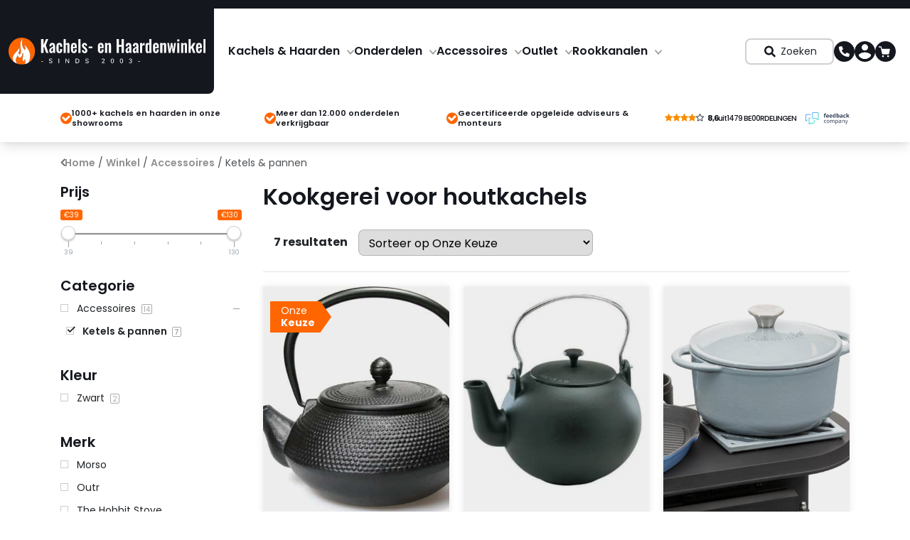

--- FILE ---
content_type: text/html; charset=UTF-8
request_url: https://www.kachelsenhaardenwinkel.nl/producten/accessoires/ketels-en-pannen/
body_size: 35838
content:
<!DOCTYPE HTML>
<!--[if IEMobile 7 ]><html class="no-js iem7" manifest="default.appcache?v=1"><![endif]--> 
<!--[if lt IE 7 ]><html class="no-js ie6" lang="en"><![endif]--> 
<!--[if IE 7 ]><html class="no-js ie7" lang="en"><![endif]--> 
<!--[if IE 8 ]><html class="no-js ie8" lang="en"><![endif]--> 
<!--[if (gte IE 9)|(gt IEMobile 7)|!(IEMobile)|!(IE)]><!-->
<html class="no-js" lang="nl"><!--<![endif]-->
	<head>
		<title>Kookgerei voor houtkachels | Kachels- en Haardenwinkel</title>
		<meta charset="UTF-8" />
<script type="text/javascript">
/* <![CDATA[ */
var gform;gform||(document.addEventListener("gform_main_scripts_loaded",function(){gform.scriptsLoaded=!0}),document.addEventListener("gform/theme/scripts_loaded",function(){gform.themeScriptsLoaded=!0}),window.addEventListener("DOMContentLoaded",function(){gform.domLoaded=!0}),gform={domLoaded:!1,scriptsLoaded:!1,themeScriptsLoaded:!1,isFormEditor:()=>"function"==typeof InitializeEditor,callIfLoaded:function(o){return!(!gform.domLoaded||!gform.scriptsLoaded||!gform.themeScriptsLoaded&&!gform.isFormEditor()||(gform.isFormEditor()&&console.warn("The use of gform.initializeOnLoaded() is deprecated in the form editor context and will be removed in Gravity Forms 3.1."),o(),0))},initializeOnLoaded:function(o){gform.callIfLoaded(o)||(document.addEventListener("gform_main_scripts_loaded",()=>{gform.scriptsLoaded=!0,gform.callIfLoaded(o)}),document.addEventListener("gform/theme/scripts_loaded",()=>{gform.themeScriptsLoaded=!0,gform.callIfLoaded(o)}),window.addEventListener("DOMContentLoaded",()=>{gform.domLoaded=!0,gform.callIfLoaded(o)}))},hooks:{action:{},filter:{}},addAction:function(o,r,e,t){gform.addHook("action",o,r,e,t)},addFilter:function(o,r,e,t){gform.addHook("filter",o,r,e,t)},doAction:function(o){gform.doHook("action",o,arguments)},applyFilters:function(o){return gform.doHook("filter",o,arguments)},removeAction:function(o,r){gform.removeHook("action",o,r)},removeFilter:function(o,r,e){gform.removeHook("filter",o,r,e)},addHook:function(o,r,e,t,n){null==gform.hooks[o][r]&&(gform.hooks[o][r]=[]);var d=gform.hooks[o][r];null==n&&(n=r+"_"+d.length),gform.hooks[o][r].push({tag:n,callable:e,priority:t=null==t?10:t})},doHook:function(r,o,e){var t;if(e=Array.prototype.slice.call(e,1),null!=gform.hooks[r][o]&&((o=gform.hooks[r][o]).sort(function(o,r){return o.priority-r.priority}),o.forEach(function(o){"function"!=typeof(t=o.callable)&&(t=window[t]),"action"==r?t.apply(null,e):e[0]=t.apply(null,e)})),"filter"==r)return e[0]},removeHook:function(o,r,t,n){var e;null!=gform.hooks[o][r]&&(e=(e=gform.hooks[o][r]).filter(function(o,r,e){return!!(null!=n&&n!=o.tag||null!=t&&t!=o.priority)}),gform.hooks[o][r]=e)}});
/* ]]> */
</script>

	  	<meta http-equiv="X-UA-Compatible" content="IE=edge,chrome=1">
		<meta name="viewport" content="width=device-width, initial-scale=1.0">
		<link rel="preconnect" href="https://fonts.googleapis.com">
		<link rel="preconnect" href="https://fonts.gstatic.com" crossorigin>
		<link href="https://fonts.googleapis.com/css2?family=Poppins:wght@400;500;600;700&display=swap" rel="stylesheet">
		
		<script src="https://cdn.jsdelivr.net/npm/bootstrap@5.3.0/dist/js/bootstrap.bundle.min.js"></script>
		<link rel="stylesheet" href="https://cdn.jsdelivr.net/npm/bootstrap@5.3.0/dist/css/bootstrap.min.css">
		<script src="https://analytics.ahrefs.com/analytics.js" data-key="MQc18VowssB2zy9DBkTuCw" defer="true"></script>
		<meta name='robots' content='index, follow, max-image-preview:large, max-snippet:-1, max-video-preview:-1' />

<!-- Google Tag Manager for WordPress by gtm4wp.com -->
<script data-cfasync="false" data-pagespeed-no-defer>
	var gtm4wp_datalayer_name = "dataLayer";
	var dataLayer = dataLayer || [];
	const gtm4wp_use_sku_instead = false;
	const gtm4wp_currency = 'EUR';
	const gtm4wp_product_per_impression = 10;
	const gtm4wp_clear_ecommerce = false;
</script>
<!-- End Google Tag Manager for WordPress by gtm4wp.com -->
	<!-- This site is optimized with the Yoast SEO Premium plugin v26.7 (Yoast SEO v26.7) - https://yoast.com/wordpress/plugins/seo/ -->
	<meta name="description" content="Koken met je houtkachel wordt makkelijk met het kookgerei van Kachels- en Haardenwinkel! Bekijk onze collectie op deze pagina." />
	<link rel="canonical" href="https://www.kachelsenhaardenwinkel.nl/producten/accessoires/ketels-en-pannen/" />
	<meta property="og:locale" content="nl_NL" />
	<meta property="og:type" content="article" />
	<meta property="og:title" content="Kookgerei voor houtkachels | Kachels- en Haardenwinkel" />
	<meta property="og:description" content="Koken met je houtkachel wordt makkelijk met het kookgerei van Kachels- en Haardenwinkel! Bekijk onze collectie op deze pagina." />
	<meta property="og:url" content="https://www.kachelsenhaardenwinkel.nl/producten/accessoires/ketels-en-pannen/" />
	<meta property="og:site_name" content="Kachels en Haardenwinkel" />
	<meta name="twitter:card" content="summary_large_image" />
	<!-- / Yoast SEO Premium plugin. -->


<link rel='dns-prefetch' href='//static.klaviyo.com' />
<link rel="alternate" type="application/rss+xml" title="Kachels en Haardenwinkel &raquo; Ketels &amp; pannen Categorie feed" href="https://www.kachelsenhaardenwinkel.nl/producten/accessoires/ketels-en-pannen/feed/" />
<style id='wp-img-auto-sizes-contain-inline-css' type='text/css'>
img:is([sizes=auto i],[sizes^="auto," i]){contain-intrinsic-size:3000px 1500px}
/*# sourceURL=wp-img-auto-sizes-contain-inline-css */
</style>
<style id='wp-emoji-styles-inline-css' type='text/css'>

	img.wp-smiley, img.emoji {
		display: inline !important;
		border: none !important;
		box-shadow: none !important;
		height: 1em !important;
		width: 1em !important;
		margin: 0 0.07em !important;
		vertical-align: -0.1em !important;
		background: none !important;
		padding: 0 !important;
	}
/*# sourceURL=wp-emoji-styles-inline-css */
</style>
<style id='safe-svg-svg-icon-style-inline-css' type='text/css'>
.safe-svg-cover{text-align:center}.safe-svg-cover .safe-svg-inside{display:inline-block;max-width:100%}.safe-svg-cover svg{height:100%;max-height:100%;max-width:100%;width:100%}

/*# sourceURL=https://www.kachelsenhaardenwinkel.nl/wp-content/plugins/safe-svg/dist/safe-svg-block-frontend.css */
</style>
<style id='wpecounter-most-viewed-block-style-inline-css' type='text/css'>
.mvpb-post-list {
    margin: 0;
    list-style: none;
}
/*# sourceURL=https://www.kachelsenhaardenwinkel.nl/wp-content/plugins/wpecounter/src/style-index.css */
</style>
<link rel='stylesheet' id='woocommerce-layout-css' href='https://www.kachelsenhaardenwinkel.nl/wp-content/plugins/woocommerce/assets/css/woocommerce-layout.css?ver=10.4.3' type='text/css' media='all' />
<link rel='stylesheet' id='woocommerce-smallscreen-css' href='https://www.kachelsenhaardenwinkel.nl/wp-content/plugins/woocommerce/assets/css/woocommerce-smallscreen.css?ver=10.4.3' type='text/css' media='only screen and (max-width: 768px)' />
<link rel='stylesheet' id='woocommerce-general-css' href='https://www.kachelsenhaardenwinkel.nl/wp-content/plugins/woocommerce/assets/css/woocommerce.css?ver=10.4.3' type='text/css' media='all' />
<style id='woocommerce-inline-inline-css' type='text/css'>
.woocommerce form .form-row .required { visibility: visible; }
/*# sourceURL=woocommerce-inline-inline-css */
</style>
<link rel='stylesheet' id='dashicons-css' href='https://www.kachelsenhaardenwinkel.nl/wp-includes/css/dashicons.min.css?ver=6.9' type='text/css' media='all' />
<style id='dashicons-inline-css' type='text/css'>
[data-font="Dashicons"]:before {font-family: 'Dashicons' !important;content: attr(data-icon) !important;speak: none !important;font-weight: normal !important;font-variant: normal !important;text-transform: none !important;line-height: 1 !important;font-style: normal !important;-webkit-font-smoothing: antialiased !important;-moz-osx-font-smoothing: grayscale !important;}
/*# sourceURL=dashicons-inline-css */
</style>
<link rel='stylesheet' id='faicons-css' href='https://www.kachelsenhaardenwinkel.nl/wp-content/themes/kachelsenhaarden/css/font-awesome.min.css?ver=6.9' type='text/css' media='screen' />
<link rel='stylesheet' id='bootstrap-css' href='https://www.kachelsenhaardenwinkel.nl/wp-content/themes/kachelsenhaarden/css/bootstrap.min.css?ver=6.9' type='text/css' media='screen' />
<link rel='stylesheet' id='screen-css' href='https://www.kachelsenhaardenwinkel.nl/wp-content/themes/kachelsenhaarden/style.css?ver=9096592' type='text/css' media='screen' />
<link rel='stylesheet' id='slick-theme-css' href='https://www.kachelsenhaardenwinkel.nl/wp-content/themes/kachelsenhaarden/css/slick-theme.css?ver=6.9' type='text/css' media='screen' />
<link rel='stylesheet' id='slick-css' href='https://www.kachelsenhaardenwinkel.nl/wp-content/themes/kachelsenhaarden/css/slick.css?ver=6.9' type='text/css' media='screen' />
<link rel='stylesheet' id='wcpa-frontend-css' href='https://www.kachelsenhaardenwinkel.nl/wp-content/plugins/woo-custom-product-addons-pro/assets/css/style_1.css?ver=5.3.1' type='text/css' media='all' />
<link rel='stylesheet' id='yith_ywraq_frontend-css' href='https://www.kachelsenhaardenwinkel.nl/wp-content/plugins/yith-woocommerce-request-a-quote-premium/assets/css/ywraq-frontend.css?ver=4.38.0' type='text/css' media='all' />
<style id='yith_ywraq_frontend-inline-css' type='text/css'>
:root {
		--ywraq_layout_button_bg_color: rgb(47,45,45);
		--ywraq_layout_button_bg_color_hover: rgba(4,74,128,0);
		--ywraq_layout_button_border_color: rgb(47,45,45);
		--ywraq_layout_button_border_color_hover: rgb(0,0,0);
		--ywraq_layout_button_color: #ffffff;
		--ywraq_layout_button_color_hover: rgb(0,0,0);
		
		--ywraq_checkout_button_bg_color: rgb(47,45,45);
		--ywraq_checkout_button_bg_color_hover: #044a80;
		--ywraq_checkout_button_border_color: rgb(47,45,45);
		--ywraq_checkout_button_border_color_hover: #044a80;
		--ywraq_checkout_button_color: #ffffff;
		--ywraq_checkout_button_color_hover: #ffffff;
		
		--ywraq_accept_button_bg_color: rgb(1,166,82);
		--ywraq_accept_button_bg_color_hover: rgba(4,74,128,0);
		--ywraq_accept_button_border_color: rgb(1,166,82);
		--ywraq_accept_button_border_color_hover: rgb(1,166,82);
		--ywraq_accept_button_color: #ffffff;
		--ywraq_accept_button_color_hover: rgb(1,166,82);
		
		--ywraq_reject_button_bg_color: transparent;
		--ywraq_reject_button_bg_color_hover: #CC2B2B;
		--ywraq_reject_button_border_color: #CC2B2B;
		--ywraq_reject_button_border_color_hover: #CC2B2B;
		--ywraq_reject_button_color: #CC2B2B;
		--ywraq_reject_button_color_hover: #ffffff;
		}		

/*# sourceURL=yith_ywraq_frontend-inline-css */
</style>
<link rel='stylesheet' id='woo_discount_pro_style-css' href='https://www.kachelsenhaardenwinkel.nl/wp-content/plugins/woo-discount-rules-pro/Assets/Css/awdr_style.css?ver=2.6.13' type='text/css' media='all' />
<link rel='stylesheet' id='prdctfltr-css' href='https://www.kachelsenhaardenwinkel.nl/wp-content/plugins/prdctfltr/includes/css/styles.css?ver=8.3.0' type='text/css' media='all' />
<script type="text/javascript" src="https://www.kachelsenhaardenwinkel.nl/wp-includes/js/jquery/jquery.min.js?ver=3.7.1" id="jquery-core-js"></script>
<script type="text/javascript" src="https://www.kachelsenhaardenwinkel.nl/wp-includes/js/jquery/jquery-migrate.min.js?ver=3.4.1" id="jquery-migrate-js"></script>
<script type="text/javascript" src="https://www.kachelsenhaardenwinkel.nl/wp-content/plugins/woocommerce/assets/js/jquery-blockui/jquery.blockUI.min.js?ver=2.7.0-wc.10.4.3" id="wc-jquery-blockui-js" data-wp-strategy="defer"></script>
<script type="text/javascript" id="wc-add-to-cart-js-extra">
/* <![CDATA[ */
var wc_add_to_cart_params = {"ajax_url":"/wp-admin/admin-ajax.php","wc_ajax_url":"/?wc-ajax=%%endpoint%%","i18n_view_cart":"Bekijk winkelwagen","cart_url":"https://www.kachelsenhaardenwinkel.nl/winkelwagen/","is_cart":"","cart_redirect_after_add":"no"};
//# sourceURL=wc-add-to-cart-js-extra
/* ]]> */
</script>
<script type="text/javascript" src="https://www.kachelsenhaardenwinkel.nl/wp-content/plugins/woocommerce/assets/js/frontend/add-to-cart.min.js?ver=10.4.3" id="wc-add-to-cart-js" data-wp-strategy="defer"></script>
<script type="text/javascript" src="https://www.kachelsenhaardenwinkel.nl/wp-content/plugins/woocommerce/assets/js/js-cookie/js.cookie.min.js?ver=2.1.4-wc.10.4.3" id="wc-js-cookie-js" defer="defer" data-wp-strategy="defer"></script>
<script type="text/javascript" id="woocommerce-js-extra">
/* <![CDATA[ */
var woocommerce_params = {"ajax_url":"/wp-admin/admin-ajax.php","wc_ajax_url":"/?wc-ajax=%%endpoint%%","i18n_password_show":"Wachtwoord weergeven","i18n_password_hide":"Wachtwoord verbergen"};
//# sourceURL=woocommerce-js-extra
/* ]]> */
</script>
<script type="text/javascript" src="https://www.kachelsenhaardenwinkel.nl/wp-content/plugins/woocommerce/assets/js/frontend/woocommerce.min.js?ver=10.4.3" id="woocommerce-js" defer="defer" data-wp-strategy="defer"></script>
<script type="text/javascript" src="https://www.kachelsenhaardenwinkel.nl/wp-content/plugins/js_composer/assets/js/vendors/woocommerce-add-to-cart.js?ver=8.7.2" id="vc_woocommerce-add-to-cart-js-js"></script>
<script type="text/javascript" src="https://www.kachelsenhaardenwinkel.nl/wp-content/themes/kachelsenhaarden/js/config.js?ver=9096592" id="site-js"></script>
<script type="text/javascript" src="https://www.kachelsenhaardenwinkel.nl/wp-content/themes/kachelsenhaarden/js/slick.min.js?ver=6.9" id="slick-js"></script>
<script type="text/javascript" id="wc-settings-dep-in-header-js-after">
/* <![CDATA[ */
console.warn( "Scripts that have a dependency on [wc-settings, wc-blocks-checkout] must be loaded in the footer, klaviyo-klaviyo-checkout-block-editor-script was registered to load in the header, but has been switched to load in the footer instead. See https://github.com/woocommerce/woocommerce-gutenberg-products-block/pull/5059" );
console.warn( "Scripts that have a dependency on [wc-settings, wc-blocks-checkout] must be loaded in the footer, klaviyo-klaviyo-checkout-block-view-script was registered to load in the header, but has been switched to load in the footer instead. See https://github.com/woocommerce/woocommerce-gutenberg-products-block/pull/5059" );
//# sourceURL=wc-settings-dep-in-header-js-after
/* ]]> */
</script>
<script></script><link rel="https://api.w.org/" href="https://www.kachelsenhaardenwinkel.nl/wp-json/" /><link rel="alternate" title="JSON" type="application/json" href="https://www.kachelsenhaardenwinkel.nl/wp-json/wp/v2/product_cat/394" /><link rel="EditURI" type="application/rsd+xml" title="RSD" href="https://www.kachelsenhaardenwinkel.nl/xmlrpc.php?rsd" />
<meta name="generator" content="WordPress 6.9" />
<meta name="generator" content="WooCommerce 10.4.3" />

<!-- Google Tag Manager for WordPress by gtm4wp.com -->
<!-- GTM Container placement set to automatic -->
<script data-cfasync="false" data-pagespeed-no-defer type="text/javascript">
	var dataLayer_content = {"pagePostType":"product","pagePostType2":"tax-product","pageCategory":[],"customerTotalOrders":0,"customerTotalOrderValue":0,"customerFirstName":"","customerLastName":"","customerBillingFirstName":"","customerBillingLastName":"","customerBillingCompany":"","customerBillingAddress1":"","customerBillingAddress2":"","customerBillingCity":"","customerBillingState":"","customerBillingPostcode":"","customerBillingCountry":"","customerBillingEmail":"","customerBillingEmailHash":"","customerBillingPhone":"","customerShippingFirstName":"","customerShippingLastName":"","customerShippingCompany":"","customerShippingAddress1":"","customerShippingAddress2":"","customerShippingCity":"","customerShippingState":"","customerShippingPostcode":"","customerShippingCountry":""};
	dataLayer.push( dataLayer_content );
</script>
<script data-cfasync="false" data-pagespeed-no-defer type="text/javascript">
(function(w,d,s,l,i){w[l]=w[l]||[];w[l].push({'gtm.start':
new Date().getTime(),event:'gtm.js'});var f=d.getElementsByTagName(s)[0],
j=d.createElement(s),dl=l!='dataLayer'?'&l='+l:'';j.async=true;j.src=
'//dt.kachelsenhaardenwinkel.nl/gtm.js?id='+i+dl;f.parentNode.insertBefore(j,f);
})(window,document,'script','dataLayer','GTM-M4XKR95');
</script>
<!-- End Google Tag Manager for WordPress by gtm4wp.com --><script type="text/javascript">var ajax_url = "https://www.kachelsenhaardenwinkel.nl/wp-admin/admin-ajax.php"; var ajax_nounce = "8a286fc9ba"; var checkout_ww_url = "https://www.kachelsenhaardenwinkel.nl/gazco-radiance/chromalight/"; var checkout_url = "https://www.kachelsenhaardenwinkel.nl/afrekenen/";</script>	<noscript><style>.woocommerce-product-gallery{ opacity: 1 !important; }</style></noscript>
	<meta name="generator" content="Elementor 3.34.0; features: e_font_icon_svg, additional_custom_breakpoints; settings: css_print_method-external, google_font-enabled, font_display-swap">

<!-- Schema & Structured Data For WP v1.52 - -->
<script type="application/ld+json" class="saswp-schema-markup-output">
[{"@context":"https:\/\/schema.org\/","@graph":[{"@context":"https:\/\/schema.org\/","@type":"SiteNavigationElement","@id":"https:\/\/www.kachelsenhaardenwinkel.nl\/#kachels-haarden","name":"Kachels &amp; Haarden","url":"https:\/\/www.kachelsenhaardenwinkel.nl\/producten\/kachels-en-haarden\/"},{"@context":"https:\/\/schema.org\/","@type":"SiteNavigationElement","@id":"https:\/\/www.kachelsenhaardenwinkel.nl\/#onderdelen","name":"Onderdelen","url":"https:\/\/www.kachelsenhaardenwinkel.nl\/producten\/onderdelen\/"},{"@context":"https:\/\/schema.org\/","@type":"SiteNavigationElement","@id":"https:\/\/www.kachelsenhaardenwinkel.nl\/#accessoires","name":"Accessoires","url":"https:\/\/www.kachelsenhaardenwinkel.nl\/producten\/accessoires\/"},{"@context":"https:\/\/schema.org\/","@type":"SiteNavigationElement","@id":"https:\/\/www.kachelsenhaardenwinkel.nl\/#outlet","name":"Outlet","url":"https:\/\/www.kachelsenhaardenwinkel.nl\/producten\/outlet\/"},{"@context":"https:\/\/schema.org\/","@type":"SiteNavigationElement","@id":"https:\/\/www.kachelsenhaardenwinkel.nl\/#rookkanalen","name":"Rookkanalen","url":"https:\/\/www.kachelsenhaardenwinkel.nl\/producten\/rookkanalen\/"}]},

{"@context":"https:\/\/schema.org\/","@type":"BreadcrumbList","@id":"https:\/\/www.kachelsenhaardenwinkel.nl\/producten\/accessoires\/ketels-en-pannen\/#breadcrumb","itemListElement":[{"@type":"ListItem","position":1,"item":{"@id":"https:\/\/www.kachelsenhaardenwinkel.nl","name":"Kachels en haarden"}},{"@type":"ListItem","position":2,"item":{"@id":"https:\/\/www.kachelsenhaardenwinkel.nl\/winkel\/","name":"Producten"}},{"@type":"ListItem","position":3,"item":{"@id":"https:\/\/www.kachelsenhaardenwinkel.nl\/producten\/accessoires\/ketels-en-pannen\/","name":"Ketels &amp; pannen"}}]}]
</script>

			<style>
				.e-con.e-parent:nth-of-type(n+4):not(.e-lazyloaded):not(.e-no-lazyload),
				.e-con.e-parent:nth-of-type(n+4):not(.e-lazyloaded):not(.e-no-lazyload) * {
					background-image: none !important;
				}
				@media screen and (max-height: 1024px) {
					.e-con.e-parent:nth-of-type(n+3):not(.e-lazyloaded):not(.e-no-lazyload),
					.e-con.e-parent:nth-of-type(n+3):not(.e-lazyloaded):not(.e-no-lazyload) * {
						background-image: none !important;
					}
				}
				@media screen and (max-height: 640px) {
					.e-con.e-parent:nth-of-type(n+2):not(.e-lazyloaded):not(.e-no-lazyload),
					.e-con.e-parent:nth-of-type(n+2):not(.e-lazyloaded):not(.e-no-lazyload) * {
						background-image: none !important;
					}
				}
			</style>
			<meta name="generator" content="Powered by WPBakery Page Builder - drag and drop page builder for WordPress."/>
<style>:root{  --wcpasectiontitlesize:14px;   --wcpalabelsize:14px;   --wcpadescsize:13px;   --wcpaerrorsize:13px;   --wcpalabelweight:normal;   --wcpadescweight:normal;   --wcpaborderwidth:1px;   --wcpaborderradius:6px;   --wcpainputheight:45px;   --wcpachecklabelsize:14px;   --wcpacheckborderwidth:1px;   --wcpacheckwidth:20px;   --wcpacheckheight:20px;   --wcpacheckborderradius:4px;   --wcpacheckbuttonradius:5px;   --wcpacheckbuttonborder:2px;   --wcpaqtywidth:100px;   --wcpaqtyheight:45px;   --wcpaqtyradius:6px; }:root{  --wcpasectiontitlecolor:#4A4A4A;   --wcpasectiontitlebg:rgba(238,238,238,0.28);   --wcpalinecolor:#Bebebe;   --wcpabuttoncolor:#3340d3;   --wcpalabelcolor:#424242;   --wcpadesccolor:#797979;   --wcpabordercolor:#c6d0e9;   --wcpabordercolorfocus:#3561f3;   --wcpainputbgcolor:#FFFFFF;   --wcpainputcolor:#5d5d5d;   --wcpachecklabelcolor:#4a4a4a;   --wcpacheckbgcolor:#ff6600;   --wcpacheckbordercolor:#B9CBE3;   --wcpachecktickcolor:#ffffff;   --wcparadiobgcolor:#ff6600;   --wcparadiobordercolor:#B9CBE3;   --wcparadioselbordercolor:#ff6600;   --wcpabuttontextcolor:#ffffff;   --wcpaerrorcolor:#F55050;   --wcpacheckbuttoncolor:#CAE2F9;   --wcpacheckbuttonbordercolor:#EEEEEE;   --wcpacheckbuttonselectioncolor:#ffffff;   --wcpaimageselectionoutline:#ff6600;   --wcpaimagetickbg:#ff6600;   --wcpaimagetickcolor:#FFFFFF;   --wcpaimagetickborder:#FFFFFF;   --wcpaimagemagnifierbg:#ff6600;   --wcpaimagemagnifiercolor:#ffffff;   --wcpaimagemagnifierborder:#FFFFFF;   --wcpaimageselectionshadow:rgba(0,0,0,0.25);   --wcpachecktogglebg:#CAE2F9;   --wcpachecktogglecirclecolor:#ff6600;   --wcpachecktogglebgactive:#BADA55;   --wcpaqtybuttoncolor:#EEEEEE;   --wcpaqtybuttonhovercolor:#DDDDDD;   --wcpaqtybuttontextcolor:#424242; }:root{  --wcpaleftlabelwidth:120px; }</style><link rel="icon" href="https://www.kachelsenhaardenwinkel.nl/wp-content/uploads/2023/10/cropped-favicon_kachels-32x32.png" sizes="32x32" />
<link rel="icon" href="https://www.kachelsenhaardenwinkel.nl/wp-content/uploads/2023/10/cropped-favicon_kachels-192x192.png" sizes="192x192" />
<link rel="apple-touch-icon" href="https://www.kachelsenhaardenwinkel.nl/wp-content/uploads/2023/10/cropped-favicon_kachels-180x180.png" />
<meta name="msapplication-TileImage" content="https://www.kachelsenhaardenwinkel.nl/wp-content/uploads/2023/10/cropped-favicon_kachels-270x270.png" />
<meta name="generator" content="XforWooCommerce.com - Product Filter for WooCommerce"/>		<style type="text/css" id="wp-custom-css">
			/* Product addons cartfix */
.wcpa_cart_price {
display: none;
}		</style>
		<noscript><style> .wpb_animate_when_almost_visible { opacity: 1; }</style></noscript>	</head>
	<header>
	<body class="archive tax-product_cat term-ketels-en-pannen term-394 wp-theme-kachelsenhaarden theme-kachelsenhaarden woocommerce woocommerce-page woocommerce-no-js prdctfltr-shop wpb-js-composer js-comp-ver-8.7.2 vc_responsive elementor-default elementor-kit-41345">
			<div class="kh-menu-header-top-bar">
				<div class="append-usps-container-menu-header"></div>
				<div class="kh-front-element-rating">
					<div class="kh-front-element-rating-stars">
						<i class="fa fa-star" aria-hidden="true"></i>
						<i class="fa fa-star" aria-hidden="true"></i>
						<i class="fa fa-star" aria-hidden="true"></i>
						<i class="fa fa-star" aria-hidden="true"></i>
						<i class="fa fa-star-o" aria-hidden="true"></i>
					</div>
					<div class="kh-front-element-rating-text">
						<div>
															<p><strong>8,6 </strong><span>(1479)</span></p>
						</div>
					</div>
				</div>
			</div>
			<div class="kh-head-menu-div">
				<div class="kh-header-logo">
					<a class="kh-header-logo-big" href="/"><img width="300" height="40" src="https://www.kachelsenhaardenwinkel.nl/wp-content/themes/kachelsenhaarden/img/k-h-logo-wit-bg.svg" alt="Kachels en Haarden"></a>
					<a class="kh-header-logo-mob" href="/"><img width="35" height="35" src="https://www.kachelsenhaardenwinkel.nl/wp-content/themes/kachelsenhaarden/img/k-h-logo-wit-bg-solo.svg" alt="Kachels en Haarden"></a>
				</div>
									<button class="btn-mobile-nav">
							<svg xmlns="http://www.w3.org/2000/svg" fill="none" viewBox="0 0 24 24" stroke-width="1.5" stroke="currentColor" name="menu-outline" class="icon-mobile-nav">
							<path stroke-linecap="round" stroke-linejoin="round" d="M3.75 6.75h16.5M3.75 12h16.5m-16.5 5.25h16.5" />
							</svg>
							<svg xmlns="http://www.w3.org/2000/svg" fill="none" viewBox="0 0 24 24" stroke-width="1.5" stroke="currentColor" name="close-outline" class="icon-mobile-nav">
							<path stroke-linecap="round" stroke-linejoin="round" d="M6 18L18 6M6 6l12 12" />
							</svg>
					</button>  
								<nav class="site-navigation">
										<div class="kh-header-menu">
												<div class="kh-header-menu-desktop">
							<div class="menu-primary-container"><ul id="menu-primary" class="menu"><li data-mega_menu_id="495" id="menu-item-1261" class="menu-item menu-item-type-taxonomy menu-item-object-product_cat has-mega-menu-sw"><a href="https://www.kachelsenhaardenwinkel.nl/producten/kachels-en-haarden/">Kachels &amp; Haarden</a></li>
<li data-mega_menu_id="868" id="menu-item-1262" class="menu-item menu-item-type-taxonomy menu-item-object-product_cat has-mega-menu-sw"><a href="https://www.kachelsenhaardenwinkel.nl/producten/onderdelen/">Onderdelen</a></li>
<li data-mega_menu_id="284" id="menu-item-1266" class="menu-item menu-item-type-taxonomy menu-item-object-product_cat current-product_cat-ancestor has-mega-menu-sw"><a href="https://www.kachelsenhaardenwinkel.nl/producten/accessoires/">Accessoires</a></li>
<li data-mega_menu_id="39238" id="menu-item-39240" class="menu-item menu-item-type-taxonomy menu-item-object-product_cat has-mega-menu-sw"><a href="https://www.kachelsenhaardenwinkel.nl/producten/outlet/">Outlet</a></li>
<li data-mega_menu_id="39253" id="menu-item-39256" class="menu-item menu-item-type-taxonomy menu-item-object-product_cat has-mega-menu-sw"><a href="https://www.kachelsenhaardenwinkel.nl/producten/rookkanalen/">Rookkanalen</a></li>
</ul></div>						</div>
						<div class="kh-header-menu-mobile">
							<div class="menu-mobiel-container"><ul id="menu-mobiel" class="menu"><li  id="menu-item-2230" class="menu-item menu-item-type-taxonomy menu-item-object-product_cat"><a href="https://www.kachelsenhaardenwinkel.nl/producten/kachels-en-haarden/">Kachels &amp; Haarden</a></li>
<li  id="menu-item-53191" class="menu-item menu-item-type-custom menu-item-object-custom"><a href="https://www.kachelsenhaardenwinkel.nl/producten/buitenleven/">Buitenleven</a></li>
<li  id="menu-item-2231" class="menu-item menu-item-type-taxonomy menu-item-object-product_cat"><a href="https://www.kachelsenhaardenwinkel.nl/producten/kachels-en-haarden/houtkachels/">Houthaarden</a></li>
<li  id="menu-item-2232" class="menu-item menu-item-type-taxonomy menu-item-object-product_cat"><a href="https://www.kachelsenhaardenwinkel.nl/producten/kachels-en-haarden/gaskachels/">Gashaarden</a></li>
<li  id="menu-item-2233" class="menu-item menu-item-type-taxonomy menu-item-object-product_cat"><a href="https://www.kachelsenhaardenwinkel.nl/producten/onderdelen/">Onderdelen</a></li>
<li  id="menu-item-882" class="menu-item menu-item-type-post_type menu-item-object-page"><a href="https://www.kachelsenhaardenwinkel.nl/showroom/">Showroom</a></li>
<li  id="menu-item-39209" class="menu-item menu-item-type-post_type menu-item-object-page"><a href="https://www.kachelsenhaardenwinkel.nl/outlet/">Outlet</a></li>
<li  id="menu-item-39307" class="menu-item menu-item-type-taxonomy menu-item-object-product_cat"><a href="https://www.kachelsenhaardenwinkel.nl/producten/rookkanalen/">Rookkanalen</a></li>
<li  id="menu-item-884" class="menu-item menu-item-type-post_type menu-item-object-page"><a href="https://www.kachelsenhaardenwinkel.nl/klantenservice/">Klantenservice</a></li>
<li  id="menu-item-885" class="menu-item menu-item-type-post_type menu-item-object-page"><a href="https://www.kachelsenhaardenwinkel.nl/mijn-account/">Mijn account</a></li>
</ul></div>							
							
<div class="search-overlay-advies">
    <div class="search-overlay-advies-left">
        <div class="search-overlay-advies-inner-left">
            <h3>Online en winkel-advies</h3>
            <p>In onze winkel en online beantwoorden onze vakkundige specialisten al uw vragen!<br/><br/>
                Chat en telefonie zijn op dit moment gesloten. <br/>U kunt ons wel altijd e-mailen.            </p>
            <div>
                <a data-time="05:37" href="/contact/">Neem contact met ons op <i class="fa fa-angle-right" aria-hidden="true"></i></a>    
            </div>
        </div>
        <div class="search-overlay-advies-inner-icons">
            <a href="#" class="triggerchat search-overlay-advies-icon-box">
                <div class="search-overlay-advies-icon-img-div">
                    <img src="https://www.kachelsenhaardenwinkel.nl/wp-content/themes/kachelsenhaarden/img/contact-chat.svg" alt="">
                    <div class="kh-not-stock-ready"></div>
                </div>
                <p>Chatten<i class="fa fa-angle-right" aria-hidden="true"></i></p>
            </a>
            <a href="tel:+31226744102" class="search-overlay-advies-icon-box">
                <div class="search-overlay-advies-icon-img-div">
                    <img src="https://www.kachelsenhaardenwinkel.nl/wp-content/themes/kachelsenhaarden/img/contact-phone.svg" alt="">
                    <div class="kh-not-stock-ready"></div>
                </div>
                <p>Bellen<i class="fa fa-angle-right" aria-hidden="true"></i></p>
            </a>
            <a href="mailto:verkoop@kachelsenhaardenwinkel.nl" class="search-overlay-advies-icon-box">
                <div class="search-overlay-advies-icon-img-div">
                    <img src="https://www.kachelsenhaardenwinkel.nl/wp-content/themes/kachelsenhaarden/img/contact-mail.svg" alt="">
                    <div class="kh-in-stock-ready"></div>
                </div>
                <p>E-mail<i class="fa fa-angle-right" aria-hidden="true"></i></p>
            </a>
        </div>
    </div>
    <div class="search-overlay-advies-right">
        <img src="https://www.kachelsenhaardenwinkel.nl/wp-content/themes/kachelsenhaarden/img/contactbanner-img.png" alt="">
    </div>
</div>
						</div>
							
					</div>
					<!-- Mijn account canvas -->
										
					
					<div class="mega-menus-container">
											
						<div class="mega-menu-visueel mega-menu-cont mega-menu-cont-39253">
  <div class="mega-menu-outer">
    <div class="mega-menu-head-cat">
                <div>
            <div class="kh-footer-locaties-border-small"></div>
            <h2>Rookkanalen</h2>
            <p>Een goed functionerend rookkanaal is essentieel voor een optimaal rendement van uw <a href="https://www.kachelsenhaardenwinkel.nl/producten/kachels-en-haarden/">kachel of haard</a>, maar nog belangrijker voor uw eigen veiligheid en gezondheid. Rookkanalen worden ook wel kachelpijpen of schoorsteenpijpen genoemd. Heeft u nog een rookkanaal nodig voor uw houtkachel of pelletkachel? <strong>Momenteel werken wij aan ons rookkanalen assortiment waardoor een aantal producten niet meer online te bestellen zijn, mail ons gerust als u een prijsopgave wenst.</strong></p>
          </div>
          <div>
            <a class="mega-menu-uitgelicht-btn" href="https://www.kachelsenhaardenwinkel.nl/producten/rookkanalen/">Bekijk alle Rookkanalen</a>
          </div>
    </div>
    <div class="mega-menu-inner">
                  <div class="mega-menu-item">
              <a href="https://www.kachelsenhaardenwinkel.nl/producten/rookkanalen/enkelwandig/" class="child-category-single mega-imgbox">
                <img width="200" height="200" src="https://www.kachelsenhaardenwinkel.nl/wp-content/uploads/2023/10/enkelwandig.jpg" class="attachment-large size-large" alt="" decoding="async" srcset="https://www.kachelsenhaardenwinkel.nl/wp-content/uploads/2023/10/enkelwandig.jpg 200w, https://www.kachelsenhaardenwinkel.nl/wp-content/uploads/2023/10/enkelwandig-150x150.jpg 150w, https://www.kachelsenhaardenwinkel.nl/wp-content/uploads/2023/10/enkelwandig-100x100.jpg 100w, https://www.kachelsenhaardenwinkel.nl/wp-content/uploads/2023/10/enkelwandig-32x32.jpg 32w" sizes="(max-width: 200px) 100vw, 200px" />                <div class="child-category-single-bot">	
                  <p class="megamenu-txt">Enkelwandig</p>
                </div>
              </a>
            </div>
                      <div class="mega-menu-item">
              <a href="https://www.kachelsenhaardenwinkel.nl/producten/rookkanalen/dubbelwandig/" class="child-category-single mega-imgbox">
                <img width="235" height="188" src="https://www.kachelsenhaardenwinkel.nl/wp-content/uploads/2024/04/dubbelwandig_kanaal_khwinkel.nl_-4.jpg" class="attachment-large size-large" alt="" decoding="async" />                <div class="child-category-single-bot">	
                  <p class="megamenu-txt">Dubbelwandig</p>
                </div>
              </a>
            </div>
                      <div class="mega-menu-item">
              <a href="https://www.kachelsenhaardenwinkel.nl/producten/rookkanalen/dakdoorvoer-sets/" class="child-category-single mega-imgbox">
                <img width="1000" height="1000" src="https://www.kachelsenhaardenwinkel.nl/wp-content/uploads/2024/04/dakdoorvoerset-kachelsenhaardenwinkel-1.png" class="attachment-large size-large" alt="" decoding="async" srcset="https://www.kachelsenhaardenwinkel.nl/wp-content/uploads/2024/04/dakdoorvoerset-kachelsenhaardenwinkel-1.png 1000w, https://www.kachelsenhaardenwinkel.nl/wp-content/uploads/2024/04/dakdoorvoerset-kachelsenhaardenwinkel-1-300x300.png 300w, https://www.kachelsenhaardenwinkel.nl/wp-content/uploads/2024/04/dakdoorvoerset-kachelsenhaardenwinkel-1-100x100.png 100w, https://www.kachelsenhaardenwinkel.nl/wp-content/uploads/2024/04/dakdoorvoerset-kachelsenhaardenwinkel-1-600x600.png 600w, https://www.kachelsenhaardenwinkel.nl/wp-content/uploads/2024/04/dakdoorvoerset-kachelsenhaardenwinkel-1-150x150.png 150w, https://www.kachelsenhaardenwinkel.nl/wp-content/uploads/2024/04/dakdoorvoerset-kachelsenhaardenwinkel-1-768x768.png 768w" sizes="(max-width: 1000px) 100vw, 1000px" />                <div class="child-category-single-bot">	
                  <p class="megamenu-txt">Dakdoorvoer Sets</p>
                </div>
              </a>
            </div>
                      <div class="mega-menu-item">
              <a href="https://www.kachelsenhaardenwinkel.nl/producten/rookkanalen/flexibel/" class="child-category-single mega-imgbox">
                <img width="250" height="250" src="https://www.kachelsenhaardenwinkel.nl/wp-content/uploads/2023/10/flexibel.png" class="attachment-large size-large" alt="" decoding="async" srcset="https://www.kachelsenhaardenwinkel.nl/wp-content/uploads/2023/10/flexibel.png 250w, https://www.kachelsenhaardenwinkel.nl/wp-content/uploads/2023/10/flexibel-150x150.png 150w, https://www.kachelsenhaardenwinkel.nl/wp-content/uploads/2023/10/flexibel-32x32.png 32w, https://www.kachelsenhaardenwinkel.nl/wp-content/uploads/2023/10/flexibel-100x100.png 100w" sizes="(max-width: 250px) 100vw, 250px" />                <div class="child-category-single-bot">	
                  <p class="megamenu-txt">Flexibel</p>
                </div>
              </a>
            </div>
                
    </div>
      </div>
</div> 	
						<div class="mega-menu-visueel mega-menu-cont mega-menu-cont-39238">
  <div class="mega-menu-outer">
    <div class="mega-menu-head-cat">
                <div>
            <div class="kh-footer-locaties-border-small"></div>
            <h2>Outlet Kachels &amp; Haarden</h2>
            <p>Ruim aanbod kachels, haarden, buitenleven en onderdelen in prijs verlaagd! Hoge kortingen A merken tot 50%+ korting! Alles is uit voorraad leverbaar.</p>
          </div>
          <div>
            <a class="mega-menu-uitgelicht-btn" href="https://www.kachelsenhaardenwinkel.nl/producten/outlet/">Bekijk alle Outlet Kachels &amp; Haarden</a>
          </div>
    </div>
    <div class="mega-menu-inner">
                  <div class="mega-menu-item">
              <a href="https://www.kachelsenhaardenwinkel.nl/producten/outlet/houthaarden-outlet/" class="child-category-single mega-imgbox">
                <img width="1024" height="841" src="https://www.kachelsenhaardenwinkel.nl/wp-content/uploads/2024/04/houtkachel-1-scaled-e1668689804211-4-1024x841.jpg" class="attachment-large size-large" alt="" decoding="async" srcset="https://www.kachelsenhaardenwinkel.nl/wp-content/uploads/2024/04/houtkachel-1-scaled-e1668689804211-4-1024x841.jpg 1024w, https://www.kachelsenhaardenwinkel.nl/wp-content/uploads/2024/04/houtkachel-1-scaled-e1668689804211-4-600x493.jpg 600w, https://www.kachelsenhaardenwinkel.nl/wp-content/uploads/2024/04/houtkachel-1-scaled-e1668689804211-4-300x246.jpg 300w, https://www.kachelsenhaardenwinkel.nl/wp-content/uploads/2024/04/houtkachel-1-scaled-e1668689804211-4-768x631.jpg 768w, https://www.kachelsenhaardenwinkel.nl/wp-content/uploads/2024/04/houtkachel-1-scaled-e1668689804211-4-1536x1262.jpg 1536w, https://www.kachelsenhaardenwinkel.nl/wp-content/uploads/2024/04/houtkachel-1-scaled-e1668689804211-4.jpg 1721w" sizes="(max-width: 1024px) 100vw, 1024px" />                <div class="child-category-single-bot">	
                  <p class="megamenu-txt">Houthaarden</p>
                </div>
              </a>
            </div>
                      <div class="mega-menu-item">
              <a href="https://www.kachelsenhaardenwinkel.nl/producten/outlet/gashaarden-outlet/" class="child-category-single mega-imgbox">
                <img width="1024" height="974" src="https://www.kachelsenhaardenwinkel.nl/wp-content/uploads/2024/04/Gashaard-scaled-e1668690295972-4-1024x974.jpg" class="attachment-large size-large" alt="" decoding="async" srcset="https://www.kachelsenhaardenwinkel.nl/wp-content/uploads/2024/04/Gashaard-scaled-e1668690295972-4-1024x974.jpg 1024w, https://www.kachelsenhaardenwinkel.nl/wp-content/uploads/2024/04/Gashaard-scaled-e1668690295972-4-600x571.jpg 600w, https://www.kachelsenhaardenwinkel.nl/wp-content/uploads/2024/04/Gashaard-scaled-e1668690295972-4-300x285.jpg 300w, https://www.kachelsenhaardenwinkel.nl/wp-content/uploads/2024/04/Gashaard-scaled-e1668690295972-4-768x730.jpg 768w, https://www.kachelsenhaardenwinkel.nl/wp-content/uploads/2024/04/Gashaard-scaled-e1668690295972-4-1536x1461.jpg 1536w, https://www.kachelsenhaardenwinkel.nl/wp-content/uploads/2024/04/Gashaard-scaled-e1668690295972-4.jpg 1554w" sizes="(max-width: 1024px) 100vw, 1024px" />                <div class="child-category-single-bot">	
                  <p class="megamenu-txt">Gashaarden</p>
                </div>
              </a>
            </div>
                      <div class="mega-menu-item">
              <a href="https://www.kachelsenhaardenwinkel.nl/producten/outlet/elektrisch-outlet/" class="child-category-single mega-imgbox">
                <img width="600" height="400" src="https://www.kachelsenhaardenwinkel.nl/wp-content/uploads/2024/04/Gazco-Yeoman-CL5-Elektrisch-Front-4.png" class="attachment-large size-large" alt="Gazco Yeoman CL5 vrijstaande elektrische haard" decoding="async" srcset="https://www.kachelsenhaardenwinkel.nl/wp-content/uploads/2024/04/Gazco-Yeoman-CL5-Elektrisch-Front-4.png 600w, https://www.kachelsenhaardenwinkel.nl/wp-content/uploads/2024/04/Gazco-Yeoman-CL5-Elektrisch-Front-4-300x200.png 300w" sizes="(max-width: 600px) 100vw, 600px" />                <div class="child-category-single-bot">	
                  <p class="megamenu-txt">Elektrisch</p>
                </div>
              </a>
            </div>
                      <div class="mega-menu-item">
              <a href="https://www.kachelsenhaardenwinkel.nl/producten/outlet/pelletkachels-outlet/" class="child-category-single mega-imgbox">
                <img width="1024" height="683" src="https://www.kachelsenhaardenwinkel.nl/wp-content/uploads/2024/04/Pellet-scaled-e1668690356714-4-1024x683.jpg" class="attachment-large size-large" alt="" decoding="async" srcset="https://www.kachelsenhaardenwinkel.nl/wp-content/uploads/2024/04/Pellet-scaled-e1668690356714-4-1024x683.jpg 1024w, https://www.kachelsenhaardenwinkel.nl/wp-content/uploads/2024/04/Pellet-scaled-e1668690356714-4-600x400.jpg 600w, https://www.kachelsenhaardenwinkel.nl/wp-content/uploads/2024/04/Pellet-scaled-e1668690356714-4-300x200.jpg 300w, https://www.kachelsenhaardenwinkel.nl/wp-content/uploads/2024/04/Pellet-scaled-e1668690356714-4-768x512.jpg 768w, https://www.kachelsenhaardenwinkel.nl/wp-content/uploads/2024/04/Pellet-scaled-e1668690356714-4-1536x1024.jpg 1536w, https://www.kachelsenhaardenwinkel.nl/wp-content/uploads/2024/04/Pellet-scaled-e1668690356714-4-2048x1366.jpg 2048w, https://www.kachelsenhaardenwinkel.nl/wp-content/uploads/2024/04/Pellet-scaled-e1668690356714-4-1920x1280.jpg 1920w" sizes="(max-width: 1024px) 100vw, 1024px" />                <div class="child-category-single-bot">	
                  <p class="megamenu-txt">Pelletkachels outlet</p>
                </div>
              </a>
            </div>
                      <div class="mega-menu-item">
              <a href="https://www.kachelsenhaardenwinkel.nl/producten/outlet/cv-haarden-outlet/" class="child-category-single mega-imgbox">
                <img width="976" height="1024" src="https://www.kachelsenhaardenwinkel.nl/wp-content/uploads/2024/04/20220906_161146-scaled-e1668690503380-4-976x1024.jpg" class="attachment-large size-large" alt="" decoding="async" srcset="https://www.kachelsenhaardenwinkel.nl/wp-content/uploads/2024/04/20220906_161146-scaled-e1668690503380-4-976x1024.jpg 976w, https://www.kachelsenhaardenwinkel.nl/wp-content/uploads/2024/04/20220906_161146-scaled-e1668690503380-4-600x629.jpg 600w, https://www.kachelsenhaardenwinkel.nl/wp-content/uploads/2024/04/20220906_161146-scaled-e1668690503380-4-286x300.jpg 286w, https://www.kachelsenhaardenwinkel.nl/wp-content/uploads/2024/04/20220906_161146-scaled-e1668690503380-4-768x806.jpg 768w, https://www.kachelsenhaardenwinkel.nl/wp-content/uploads/2024/04/20220906_161146-scaled-e1668690503380-4-1464x1536.jpg 1464w, https://www.kachelsenhaardenwinkel.nl/wp-content/uploads/2024/04/20220906_161146-scaled-e1668690503380-4.jpg 1689w" sizes="(max-width: 976px) 100vw, 976px" />                <div class="child-category-single-bot">	
                  <p class="megamenu-txt">CV haarden</p>
                </div>
              </a>
            </div>
                      <div class="mega-menu-item">
              <a href="https://www.kachelsenhaardenwinkel.nl/producten/outlet/buitenleven-outlet/" class="child-category-single mega-imgbox">
                <img width="1024" height="1024" src="https://www.kachelsenhaardenwinkel.nl/wp-content/uploads/2024/04/outr-outr-kamado-grill-medium-50-wit-4-1024x1024.jpg" class="attachment-large size-large" alt="" decoding="async" srcset="https://www.kachelsenhaardenwinkel.nl/wp-content/uploads/2024/04/outr-outr-kamado-grill-medium-50-wit-4-1024x1024.jpg 1024w, https://www.kachelsenhaardenwinkel.nl/wp-content/uploads/2024/04/outr-outr-kamado-grill-medium-50-wit-4-300x300.jpg 300w, https://www.kachelsenhaardenwinkel.nl/wp-content/uploads/2024/04/outr-outr-kamado-grill-medium-50-wit-4-100x100.jpg 100w, https://www.kachelsenhaardenwinkel.nl/wp-content/uploads/2024/04/outr-outr-kamado-grill-medium-50-wit-4-600x600.jpg 600w, https://www.kachelsenhaardenwinkel.nl/wp-content/uploads/2024/04/outr-outr-kamado-grill-medium-50-wit-4-150x150.jpg 150w, https://www.kachelsenhaardenwinkel.nl/wp-content/uploads/2024/04/outr-outr-kamado-grill-medium-50-wit-4-768x768.jpg 768w, https://www.kachelsenhaardenwinkel.nl/wp-content/uploads/2024/04/outr-outr-kamado-grill-medium-50-wit-4-1536x1536.jpg 1536w, https://www.kachelsenhaardenwinkel.nl/wp-content/uploads/2024/04/outr-outr-kamado-grill-medium-50-wit-4.jpg 1652w" sizes="(max-width: 1024px) 100vw, 1024px" />                <div class="child-category-single-bot">	
                  <p class="megamenu-txt">Buitenleven Outlet</p>
                </div>
              </a>
            </div>
                      <div class="mega-menu-item">
              <a href="https://www.kachelsenhaardenwinkel.nl/producten/outlet/onderdelen-outlet/" class="child-category-single mega-imgbox">
                <img width="1024" height="768" src="https://www.kachelsenhaardenwinkel.nl/wp-content/uploads/2024/04/dovre-2200-achterplaat-scaled-5-1024x768.jpg" class="attachment-large size-large" alt="" decoding="async" srcset="https://www.kachelsenhaardenwinkel.nl/wp-content/uploads/2024/04/dovre-2200-achterplaat-scaled-5-1024x768.jpg 1024w, https://www.kachelsenhaardenwinkel.nl/wp-content/uploads/2024/04/dovre-2200-achterplaat-scaled-5-600x450.jpg 600w, https://www.kachelsenhaardenwinkel.nl/wp-content/uploads/2024/04/dovre-2200-achterplaat-scaled-5-300x225.jpg 300w, https://www.kachelsenhaardenwinkel.nl/wp-content/uploads/2024/04/dovre-2200-achterplaat-scaled-5-768x576.jpg 768w, https://www.kachelsenhaardenwinkel.nl/wp-content/uploads/2024/04/dovre-2200-achterplaat-scaled-5-1536x1152.jpg 1536w, https://www.kachelsenhaardenwinkel.nl/wp-content/uploads/2024/04/dovre-2200-achterplaat-scaled-5-2048x1536.jpg 2048w, https://www.kachelsenhaardenwinkel.nl/wp-content/uploads/2024/04/dovre-2200-achterplaat-scaled-5-1920x1440.jpg 1920w" sizes="(max-width: 1024px) 100vw, 1024px" />                <div class="child-category-single-bot">	
                  <p class="megamenu-txt">Onderdelen</p>
                </div>
              </a>
            </div>
                
    </div>
      </div>
</div> 	
						<div class="mega-catleft mega-menu-cont mega-menu-cont-868">
  <div class="mega-catleft-inner-container">
    <div class="mega-catleft-first-column">
      <div class="mega-menu-outer-head">
        <p class="select-brand">Selecteer je merk </p>
      </div>
      <div class="mega-menu-outer">
                      <div class="mega-catleft-first-categories">
                <a href="#" class="mega-cat-link" data-tax="pa_merk" data-term_name="Altech" data-term_id="937">Altech (124)</a>
              </div>    
                      <div class="mega-catleft-first-categories">
                <a href="#" class="mega-cat-link" data-tax="pa_merk" data-term_name="Attika" data-term_id="1214">Attika (64)</a>
              </div>    
                      <div class="mega-catleft-first-categories">
                <a href="#" class="mega-cat-link" data-tax="pa_merk" data-term_name="Austroflamm" data-term_id="950">Austroflamm (217)</a>
              </div>    
                      <div class="mega-catleft-first-categories">
                <a href="#" class="mega-cat-link" data-tax="pa_merk" data-term_name="Contura" data-term_id="958">Contura (194)</a>
              </div>    
                      <div class="mega-catleft-first-categories">
                <a href="#" class="mega-cat-link" data-tax="pa_merk" data-term_name="Dik Geurts" data-term_id="959">Dik Geurts (370)</a>
              </div>    
                      <div class="mega-catleft-first-categories">
                <a href="#" class="mega-cat-link" data-tax="pa_merk" data-term_name="Dru" data-term_id="792">Dru (101)</a>
              </div>    
                      <div class="mega-catleft-first-categories">
                <a href="#" class="mega-cat-link" data-tax="pa_merk" data-term_name="Heta" data-term_id="1068">Heta (75)</a>
              </div>    
                      <div class="mega-catleft-first-categories">
                <a href="#" class="mega-cat-link" data-tax="pa_merk" data-term_name="Hwam" data-term_id="995">Hwam (101)</a>
              </div>    
                      <div class="mega-catleft-first-categories">
                <a href="#" class="mega-cat-link" data-tax="pa_merk" data-term_name="Jotul" data-term_id="808">Jotul (263)</a>
              </div>    
                      <div class="mega-catleft-first-categories">
                <a href="#" class="mega-cat-link" data-tax="pa_merk" data-term_name="Kalfire" data-term_id="878">Kalfire (152)</a>
              </div>    
                      <div class="mega-catleft-first-categories">
                <a href="#" class="mega-cat-link" data-tax="pa_merk" data-term_name="MCZ" data-term_id="1055">MCZ (143)</a>
              </div>    
                      <div class="mega-catleft-first-categories">
                <a href="#" class="mega-cat-link" data-tax="pa_merk" data-term_name="Morso" data-term_id="793">Morso (270)</a>
              </div>    
                      <div class="mega-catleft-first-categories">
                <a href="#" class="mega-cat-link" data-tax="pa_merk" data-term_name="Nordic Fire" data-term_id="1059">Nordic Fire (230)</a>
              </div>    
                      <div class="mega-catleft-first-categories">
                <a href="#" class="mega-cat-link" data-tax="pa_merk" data-term_name="Rika" data-term_id="1062">Rika (75)</a>
              </div>    
                      <div class="mega-catleft-first-categories">
                <a href="#" class="mega-cat-link" data-tax="pa_merk" data-term_name="Saey" data-term_id="1036">Saey (61)</a>
              </div>    
                      <div class="mega-catleft-first-categories">
                <a href="#" class="mega-cat-link" data-tax="pa_merk" data-term_name="Scan" data-term_id="1039">Scan (108)</a>
              </div>    
                      <div class="mega-catleft-first-categories">
                <a href="#" class="mega-cat-link" data-tax="pa_merk" data-term_name="Spartherm" data-term_id="1070">Spartherm (57)</a>
              </div>    
                      <div class="mega-catleft-first-categories">
                <a href="#" class="mega-cat-link" data-tax="pa_merk" data-term_name="Termatech" data-term_id="1137">Termatech (15)</a>
              </div>    
                      <div class="mega-catleft-first-categories">
                <a href="#" class="mega-cat-link" data-tax="pa_merk" data-term_name="Varde" data-term_id="795">Varde (66)</a>
              </div>    
              </div>
    </div>
    <div class="mega-catleft-second-column">
      <div class="mega-menu-outer-head-second-column">
        <p id="hovered-category-name"></p>
      </div>
      <div class="mega-catleft-second-categories dynamic-onderdelen-cat-second">
          <!-- Filled by ajax call config.js -->
      </div>
    </div>
    <div class="mega-catleft-third-column">
      <div class="mega-menu-outer-head-second-column">
        <p id="hovered-second-category-name"></p>
      </div>
      <div class="mega-catleft-third-categories dynamic-onderdelen-cat-third">
          <!-- Filled by ajax call config.js -->
      </div>
    </div>
  </div>
</div>

	
						<div class="mega-menu-visueel mega-menu-cont mega-menu-cont-495">
  <div class="mega-menu-outer">
    <div class="mega-menu-head-cat">
                <div>
            <div class="kh-footer-locaties-border-small"></div>
            <h2>Kachels &amp; Haarden</h2>
            <p>Kwaliteit en expertise. Dát zijn onze kernwaarden. Met die insteek leveren wij al sinds 2003 vakwerk af bij onze klanten. In de beginjaren als eenmanszaak vanuit een schuurtje in Ursem, maar inmiddels zijn hier twee prachtige, ruime locaties in Noord-Holland voor in de plaats gekomen.</p>
          </div>
          <div>
            <a class="mega-menu-uitgelicht-btn" href="https://www.kachelsenhaardenwinkel.nl/producten/kachels-en-haarden/">Bekijk alle Kachels &amp; Haarden</a>
          </div>
    </div>
    <div class="mega-menu-inner">
                  <div class="mega-menu-item">
              <a href="https://www.kachelsenhaardenwinkel.nl/producten/kachels-en-haarden/houtkachels/" class="child-category-single mega-imgbox">
                <img width="600" height="424" src="https://www.kachelsenhaardenwinkel.nl/wp-content/uploads/2024/04/houtkachels_600x424-4.jpg" class="attachment-large size-large" alt="" decoding="async" srcset="https://www.kachelsenhaardenwinkel.nl/wp-content/uploads/2024/04/houtkachels_600x424-4.jpg 600w, https://www.kachelsenhaardenwinkel.nl/wp-content/uploads/2024/04/houtkachels_600x424-4-300x212.jpg 300w" sizes="(max-width: 600px) 100vw, 600px" />                <div class="child-category-single-bot">	
                  <p class="megamenu-txt">Houthaarden</p>
                </div>
              </a>
            </div>
                      <div class="mega-menu-item">
              <a href="https://www.kachelsenhaardenwinkel.nl/producten/kachels-en-haarden/gaskachels/" class="child-category-single mega-imgbox">
                <img width="600" height="400" src="https://www.kachelsenhaardenwinkel.nl/wp-content/uploads/2024/04/gaskchels_600x400-4.jpg" class="attachment-large size-large" alt="" decoding="async" srcset="https://www.kachelsenhaardenwinkel.nl/wp-content/uploads/2024/04/gaskchels_600x400-4.jpg 600w, https://www.kachelsenhaardenwinkel.nl/wp-content/uploads/2024/04/gaskchels_600x400-4-300x200.jpg 300w" sizes="(max-width: 600px) 100vw, 600px" />                <div class="child-category-single-bot">	
                  <p class="megamenu-txt">Gashaarden</p>
                </div>
              </a>
            </div>
                      <div class="mega-menu-item">
              <a href="https://www.kachelsenhaardenwinkel.nl/producten/kachels-en-haarden/pelletkachels/" class="child-category-single mega-imgbox">
                <img width="600" height="423" src="https://www.kachelsenhaardenwinkel.nl/wp-content/uploads/2024/04/Pelletkachels_lou-600x423-1-4.jpg" class="attachment-large size-large" alt="" decoding="async" srcset="https://www.kachelsenhaardenwinkel.nl/wp-content/uploads/2024/04/Pelletkachels_lou-600x423-1-4.jpg 600w, https://www.kachelsenhaardenwinkel.nl/wp-content/uploads/2024/04/Pelletkachels_lou-600x423-1-4-300x212.jpg 300w" sizes="(max-width: 600px) 100vw, 600px" />                <div class="child-category-single-bot">	
                  <p class="megamenu-txt">Pelletkachels</p>
                </div>
              </a>
            </div>
                      <div class="mega-menu-item">
              <a href="https://www.kachelsenhaardenwinkel.nl/producten/kachels-en-haarden/cv-kachels/" class="child-category-single mega-imgbox">
                <img width="417" height="417" src="https://www.kachelsenhaardenwinkel.nl/wp-content/uploads/2023/10/Varia-1V-100H.webp" class="attachment-large size-large" alt="CV-haard Varia 1V" decoding="async" srcset="https://www.kachelsenhaardenwinkel.nl/wp-content/uploads/2023/10/Varia-1V-100H.webp 417w, https://www.kachelsenhaardenwinkel.nl/wp-content/uploads/2023/10/Varia-1V-100H-300x300.webp 300w, https://www.kachelsenhaardenwinkel.nl/wp-content/uploads/2023/10/Varia-1V-100H-150x150.webp 150w, https://www.kachelsenhaardenwinkel.nl/wp-content/uploads/2023/10/Varia-1V-100H-100x100.webp 100w, https://www.kachelsenhaardenwinkel.nl/wp-content/uploads/2023/10/Varia-1V-100H-32x32.webp 32w" sizes="(max-width: 417px) 100vw, 417px" />                <div class="child-category-single-bot">	
                  <p class="megamenu-txt">CV haarden</p>
                </div>
              </a>
            </div>
                      <div class="mega-menu-item">
              <a href="https://www.kachelsenhaardenwinkel.nl/producten/kachels-en-haarden/elektrische-haarden/" class="child-category-single mega-imgbox">
                <img width="417" height="417" src="https://www.kachelsenhaardenwinkel.nl/wp-content/uploads/2023/10/Elektrische-haarden-categorie.webp" class="attachment-large size-large" alt="Gazco eReflex Skope 75 R elektrische inzethaard" decoding="async" srcset="https://www.kachelsenhaardenwinkel.nl/wp-content/uploads/2023/10/Elektrische-haarden-categorie.webp 417w, https://www.kachelsenhaardenwinkel.nl/wp-content/uploads/2023/10/Elektrische-haarden-categorie-300x300.webp 300w, https://www.kachelsenhaardenwinkel.nl/wp-content/uploads/2023/10/Elektrische-haarden-categorie-150x150.webp 150w, https://www.kachelsenhaardenwinkel.nl/wp-content/uploads/2023/10/Elektrische-haarden-categorie-100x100.webp 100w, https://www.kachelsenhaardenwinkel.nl/wp-content/uploads/2023/10/Elektrische-haarden-categorie-32x32.webp 32w" sizes="(max-width: 417px) 100vw, 417px" />                <div class="child-category-single-bot">	
                  <p class="megamenu-txt">Elektrische haarden</p>
                </div>
              </a>
            </div>
                      <div class="mega-menu-item">
              <a href="https://www.kachelsenhaardenwinkel.nl/producten/kachels-en-haarden/bio-ethanol/" class="child-category-single mega-imgbox">
                <img width="417" height="417" src="https://www.kachelsenhaardenwinkel.nl/wp-content/uploads/2023/10/Bio-Ethanol-Categorie.webp" class="attachment-large size-large" alt="Bio Ethanol inbouwhaard met houtopslag" decoding="async" srcset="https://www.kachelsenhaardenwinkel.nl/wp-content/uploads/2023/10/Bio-Ethanol-Categorie.webp 417w, https://www.kachelsenhaardenwinkel.nl/wp-content/uploads/2023/10/Bio-Ethanol-Categorie-300x300.webp 300w, https://www.kachelsenhaardenwinkel.nl/wp-content/uploads/2023/10/Bio-Ethanol-Categorie-150x150.webp 150w, https://www.kachelsenhaardenwinkel.nl/wp-content/uploads/2023/10/Bio-Ethanol-Categorie-100x100.webp 100w, https://www.kachelsenhaardenwinkel.nl/wp-content/uploads/2023/10/Bio-Ethanol-Categorie-32x32.webp 32w" sizes="(max-width: 417px) 100vw, 417px" />                <div class="child-category-single-bot">	
                  <p class="megamenu-txt">Bio-ethanol haarden</p>
                </div>
              </a>
            </div>
                      <div class="mega-menu-item">
              <a href="https://www.kachelsenhaardenwinkel.nl/producten/kachels-en-haarden/houtkachels/speksteen-houtkachels/" class="child-category-single mega-imgbox">
                <img width="800" height="533" src="https://www.kachelsenhaardenwinkel.nl/wp-content/uploads/2024/04/wanders-olaf-eco-hoog-vrijstaande-houtkachel-met-speksteen-4.jpg" class="attachment-large size-large" alt="Speksteen Houtkachels" decoding="async" srcset="https://www.kachelsenhaardenwinkel.nl/wp-content/uploads/2024/04/wanders-olaf-eco-hoog-vrijstaande-houtkachel-met-speksteen-4.jpg 800w, https://www.kachelsenhaardenwinkel.nl/wp-content/uploads/2024/04/wanders-olaf-eco-hoog-vrijstaande-houtkachel-met-speksteen-4-600x400.jpg 600w, https://www.kachelsenhaardenwinkel.nl/wp-content/uploads/2024/04/wanders-olaf-eco-hoog-vrijstaande-houtkachel-met-speksteen-4-300x200.jpg 300w, https://www.kachelsenhaardenwinkel.nl/wp-content/uploads/2024/04/wanders-olaf-eco-hoog-vrijstaande-houtkachel-met-speksteen-4-768x512.jpg 768w" sizes="(max-width: 800px) 100vw, 800px" />                <div class="child-category-single-bot">	
                  <p class="megamenu-txt">Speksteenhoutkachels</p>
                </div>
              </a>
            </div>
                      <div class="mega-menu-item">
              <a href="https://www.kachelsenhaardenwinkel.nl/producten/buitenleven/" class="child-category-single mega-imgbox">
                <img width="500" height="500" src="https://www.kachelsenhaardenwinkel.nl/wp-content/uploads/2024/04/cat-buitenleven-4.jpg" class="attachment-large size-large" alt="" decoding="async" srcset="https://www.kachelsenhaardenwinkel.nl/wp-content/uploads/2024/04/cat-buitenleven-4.jpg 500w, https://www.kachelsenhaardenwinkel.nl/wp-content/uploads/2024/04/cat-buitenleven-4-300x300.jpg 300w, https://www.kachelsenhaardenwinkel.nl/wp-content/uploads/2024/04/cat-buitenleven-4-100x100.jpg 100w, https://www.kachelsenhaardenwinkel.nl/wp-content/uploads/2024/04/cat-buitenleven-4-150x150.jpg 150w" sizes="(max-width: 500px) 100vw, 500px" />                <div class="child-category-single-bot">	
                  <p class="megamenu-txt">Buitenleven</p>
                </div>
              </a>
            </div>
                
    </div>
      </div>
</div> 	
						<div class="mega-menu-cont mega-menu-info mega-menu-cont-284">
  <div class="mega-menu-outer">
    <div class="mega-menu-head-cat">
                <div>
            <div class="kh-footer-locaties-border-small"></div>
            <h2>Accessoires</h2>
            <p><p>Voor het grootste assortiment kachelaccessoires moet u bij de Kachels- &amp; Haardenwinkel zijn. Wij bieden u alles om uw kachel of haard veilig en verantwoorde te kunnen gebruiken of verder aan te kleden. Zoekt u <a href="https://www.kachelsenhaardenwinkel.nl/producten/accessoires/schoonmaakmaterialen/">schoonmaakmaterialen</a>, een <a href="https://www.kachelsenhaardenwinkel.nl/producten/accessoires/houtmanden/">houtmand</a> of een <a href="https://www.kachelsenhaardenwinkel.nl/producten/accessoires/bijlen-klovers/">houtklover</a>? U vindt het allemaal. Kijk eens rond in de winkel en ontdek wat de juiste accessoires zijn voor uw kachel of haard.</p>
</p>
          </div>
          <div>
            <a class="mega-menu-uitgelicht-btn" href="https://www.kachelsenhaardenwinkel.nl/producten/accessoires/">Bekijk alle Accessoires</a>
          </div>
    </div>
    <div class="mega-menu-inner">
              
                <div class="mega-menu-item">
                                                      <div class="mega-menu-first-cat-left">
                    <a href="https://www.kachelsenhaardenwinkel.nl/producten/accessoires/">Accessoires</a>
                  </div>
                                    <div class="mega-menu-item-child">
                                            <div class="mega-menu-first-cat-right-first">
                            <a href="https://www.kachelsenhaardenwinkel.nl/producten/accessoires/bijlen-klovers/">Bijlen &amp; klovers</a>
                          </div>
                                                  <div class="mega-menu-first-cat-right-first">
                            <a href="https://www.kachelsenhaardenwinkel.nl/producten/accessoires/schoonmaakmaterialen/">Schoonmaakmaterialen</a>
                          </div>
                                                  <div class="mega-menu-first-cat-right-first">
                            <a href="https://www.kachelsenhaardenwinkel.nl/producten/accessoires/ventilatieroosters/">Ventilatieroosters</a>
                          </div>
                                                  <div class="mega-menu-first-cat-right-first">
                            <a href="https://www.kachelsenhaardenwinkel.nl/producten/accessoires/diversen/">Diversen</a>
                          </div>
                                                  <div class="mega-menu-first-cat-right-first">
                            <a href="https://www.kachelsenhaardenwinkel.nl/producten/accessoires/kachelventilatoren/">Kachelventilatoren</a>
                          </div>
                                                  <div class="mega-menu-first-cat-right-first">
                            <a href="https://www.kachelsenhaardenwinkel.nl/producten/accessoires/haardplaten/">Haardplaten</a>
                          </div>
                                                  <div class="mega-menu-first-cat-right-first">
                            <a href="https://www.kachelsenhaardenwinkel.nl/producten/accessoires/haardstellen/">Haardstellen</a>
                          </div>
                                                  <div class="mega-menu-first-cat-right-first">
                            <a href="https://www.kachelsenhaardenwinkel.nl/producten/accessoires/houtmanden/">Houtmanden &amp; houtbakken</a>
                          </div>
                                                  <div class="mega-menu-first-cat-right-first">
                            <a href="https://www.kachelsenhaardenwinkel.nl/producten/accessoires/houtvochtmeters-en-thermometers/">Houtvochtmeters &amp; thermometers</a>
                          </div>
                                                  <div class="mega-menu-first-cat-right-first">
                            <a href="https://www.kachelsenhaardenwinkel.nl/producten/accessoires/keramische-houtstammen/">Keramische houtstammen</a>
                          </div>
                                                  <div class="mega-menu-first-cat-right-first">
                            <a href="https://www.kachelsenhaardenwinkel.nl/producten/accessoires/ketels-en-pannen/">Ketels &amp; pannen</a>
                          </div>
                                                  <div class="mega-menu-first-cat-right-first">
                            <a href="https://www.kachelsenhaardenwinkel.nl/producten/accessoires/schoorsteenveegmateriaal/">Schoorsteenveegmateriaal</a>
                          </div>
                                                  <div class="mega-menu-first-cat-right-first">
                            <a href="https://www.kachelsenhaardenwinkel.nl/producten/accessoires/vloerplaten/">Vloerplaten</a>
                          </div>
                                                  <div class="mega-menu-first-cat-right-first">
                            <a href="https://www.kachelsenhaardenwinkel.nl/producten/accessoires/pelletkorven/">Pelletkorven</a>
                          </div>
                                                  <div class="mega-menu-first-cat-right-first">
                            <a href="https://www.kachelsenhaardenwinkel.nl/producten/accessoires/trekblokken/">Trekblokken</a>
                          </div>
                                          </div>
                </div>
                  </div>
      </div>
  </div>	
						
					</div>
										<div class="site-navigation-right">
						<div class="kh-header-zoeken-close">
							<svg width="30" height="33" id="Layer_2" data-name="Layer 2" xmlns="http://www.w3.org/2000/svg" viewBox="0 0 28.35 28.35">
								<g id="Layer_1-2" data-name="Layer 1">
									<g>
										<rect class="header-svg-fill-2" x="0" y="0" width="28.35" height="28.35" rx="14.17" ry="14.17"/>
										<path id="Icon_awesome-search" data-name="Icon awesome-search" class="header-svg-fill-1" d="m21.47,19.65l-2.92-2.92c-.13-.13-.31-.21-.5-.21h-.48c2.07-2.66,1.6-6.49-1.06-8.56-2.66-2.07-6.49-1.6-8.56,1.06-2.07,2.66-1.6,6.49,1.06,8.56,2.21,1.72,5.3,1.72,7.5,0v.48c0,.19.07.37.21.5l2.92,2.92c.27.27.72.28.99,0,0,0,0,0,0,0l.83-.83c.27-.28.28-.72,0-1h0Zm-8.71-3.13c-2.07,0-3.75-1.68-3.75-3.75s1.68-3.75,3.75-3.75,3.75,1.68,3.75,3.75h0c0,2.07-1.68,3.75-3.75,3.75,0,0,0,0,0,0h0Z"/>
									</g>
								</g>
							</svg>
							<p>Sluiten</p>
						</div>
						<div class="kh-header-zoeken ">
							<svg width="30" height="33" id="Layer_2" data-name="Layer 2" xmlns="http://www.w3.org/2000/svg" viewBox="0 0 28.35 28.35">
								<g id="Layer_2-2" data-name="Layer 2">
									<rect class="header-svg-fill-1" x="0" y="0" width="28.35" height="28.35" rx="14.17" ry="14.17"/>
									<path id="Icon_awesome-search" data-name="Icon awesome-search" class="header-svg-fill-2" d="m21.47,19.65l-2.92-2.92c-.13-.13-.31-.21-.5-.21h-.48c2.07-2.66,1.6-6.49-1.06-8.56-2.66-2.07-6.49-1.6-8.56,1.06-2.07,2.66-1.6,6.49,1.06,8.56,2.21,1.72,5.3,1.72,7.5,0v.48c0,.19.07.37.21.5l2.92,2.92c.27.27.72.28.99,0h0l.83-.83c.27-.28.28-.72,0-1h.01Zm-8.71-3.13c-2.07,0-3.75-1.68-3.75-3.75s1.68-3.75,3.75-3.75,3.75,1.68,3.75,3.75h0c0,2.07-1.68,3.75-3.75,3.75h0Z"/>
								</g>
							</svg>
							<p>Zoeken</p>
						</div>
						<div class="kh-header-icons">
							<div class="kh-header-icon">
								<a class="kh-mobile-phone-icon-header" href="#">
									<svg width="29" height="29" id="Layer_2" data-name="Layer 2" xmlns="http://www.w3.org/2000/svg" viewBox="0 0 32.16 32.16">
										<g id="Layer_2-2" data-name="Layer 2">
											<g>
												<circle class="header-svg-fill-2" cx="16.08" cy="16.08" r="16.08"/>
												<path id="Icon_awesome-phone-alt" data-name="Icon awesome-phone-alt" class="header-svg-fill-1" d="m23.93,19.52l-3.64-1.56c-.32-.14-.69-.04-.91.22l-1.61,1.97c-2.53-1.19-4.57-3.23-5.76-5.76l1.97-1.62c.27-.22.36-.59.22-.91l-1.56-3.64c-.15-.35-.53-.54-.89-.45l-3.38.78c-.35.08-.6.4-.6.76,0,8.33,6.75,15.09,15.09,15.09h0c.36,0,.68-.25.76-.6l.78-3.38c.08-.37-.11-.75-.46-.9h0Z"/>
											</g>
										</g>
									</svg>
								</a>
								<a class="kh-mobile-search-icon" href="#">
									<svg width="29" height="29" id="Layer_2" data-name="Layer 2" xmlns="http://www.w3.org/2000/svg" viewBox="0 0 28.35 28.35">
										<g id="Layer_1-2" data-name="Layer 1">
											<g>
												<rect class="header-svg-fill-2" x="0" y="0" width="28.35" height="28.35" rx="14.17" ry="14.17"/>
												<path id="Icon_awesome-search" data-name="Icon awesome-search" class="header-svg-fill-1" d="m21.47,19.65l-2.92-2.92c-.13-.13-.31-.21-.5-.21h-.48c2.07-2.66,1.6-6.49-1.06-8.56-2.66-2.07-6.49-1.6-8.56,1.06-2.07,2.66-1.6,6.49,1.06,8.56,2.21,1.72,5.3,1.72,7.5,0v.48c0,.19.07.37.21.5l2.92,2.92c.27.27.72.28.99,0,0,0,0,0,0,0l.83-.83c.27-.28.28-.72,0-1h0Zm-8.71-3.13c-2.07,0-3.75-1.68-3.75-3.75s1.68-3.75,3.75-3.75,3.75,1.68,3.75,3.75h0c0,2.07-1.68,3.75-3.75,3.75,0,0,0,0,0,0h0Z"/>
											</g>
										</g>
									</svg>
								</a>
							</div>
							<div class="kh-header-icon">
								<a class="kh-header-icon-myaccount" href="https://www.kachelsenhaardenwinkel.nl/mijn-account/">
								<svg id="Layer_2" data-name="Layer 2" xmlns="http://www.w3.org/2000/svg" viewBox="0 0 32.16 32.16">
									<g id="Layer_2-2" data-name="Layer 2">
										<g>
											<path id="Icon_material-account-circle" data-name="Icon material-account-circle" class="cls-1" d="M16.08,0C7.2,0,0,7.2,0,16.08s7.2,16.08,16.08,16.08,16.08-7.2,16.08-16.08S24.96,0,16.08,0ZM16.08,27.65c-3.88,0-7.5-1.94-9.65-5.18.05-3.2,6.43-4.95,9.65-4.95s9.6,1.75,9.65,4.95c-2.15,3.23-5.77,5.18-9.65,5.18ZM20.9,9.64c0,2.66-2.16,4.82-4.82,4.82s-4.82-2.16-4.82-4.82,2.15-4.82,4.81-4.82h.01c2.66,0,4.82,2.16,4.82,4.82Z"/>
											<path class="cls-2" d="M20.9,9.64c0,2.66-2.16,4.82-4.82,4.82s-4.82-2.16-4.82-4.82,2.15-4.82,4.81-4.82h.01c2.66,0,4.82,2.16,4.82,4.82Z"/>
											<path class="cls-2" d="M25.73,22.47c-2.15,3.23-5.77,5.18-9.65,5.18s-7.5-1.94-9.65-5.18c.05-3.2,6.43-4.95,9.65-4.95s9.6,1.75,9.65,4.95Z"/>
										</g>
									</g>
								</svg>
								</a>
								<script>
									var isUserLoggedIn = false;
								</script>
															</div>
														<div class="kh-header-icon">
								<a class="kh-header-cart winkelwagen-mini-cart" href="https://www.kachelsenhaardenwinkel.nl/winkelwagen/">
									<svg width="29" height="29" id="Layer_2" data-name="Layer 2" xmlns="http://www.w3.org/2000/svg" viewBox="0 0 32.16 32.16">
										<g id="Layer_2-2" data-name="Layer 2">
											<g>
												<circle class="header-svg-fill-2" cx="16.08" cy="16.08" r="16.08"/>
												<g>
													<path class="header-svg-fill-1" d="m13.61,23.41c0,.81-.66,1.46-1.45,1.46s-1.46-.66-1.46-1.46.66-1.45,1.46-1.45,1.45.66,1.45,1.45Z"/>
													<path class="header-svg-fill-1" d="m21.59,23.41c0,.81-.65,1.46-1.45,1.46s-1.45-.66-1.45-1.46.66-1.45,1.45-1.45,1.45.66,1.45,1.45Z"/>
													<path class="header-svg-fill-1" d="m22.88,12.06c-.14-.17-.34-.26-.56-.26h-11.76l-.61-3.05c-.07-.34-.37-.58-.71-.58h-3.63v1.45h3.04l1.83,9.14c.2,1.02,1.1,1.76,2.12,1.76.01,0,.03,0,.04,0h7.05c1.07.04,1.97-.72,2.18-1.76l1.16-6.1c.04-.21-.02-.43-.15-.6Z"/>
												</g>
											</g>
										</g>
									</svg>
																	</a>
															</div>			
						</div>
					</div>
				</nav>
			</div>

			<!-- Header voor archive filter functie -->
			<div class="archive-filter-header">
				<div class="archive-filter-header-inner">
					<p class="archive-filter-close-button">&times;</p>
					<p>Filteren</p>
				</div>
			</div>

			<div class="kh-search-form-overlay overlay-body-sw">
				<div class="search-overlay">
	<div class="container">
		<div class="row">
			<div class="col-12">
				<div class="search-overlay-inner">
					<div class="search-overlay-head">
						<div>
							<h2>Zoeken</h2>
							<p class="search-amount-results"></p>
						</div>
						<div class="search-close-window">
							<img  src="https://www.kachelsenhaardenwinkel.nl/wp-content/themes/kachelsenhaarden/img/zoeken-sluiten.svg" alt="zoekensluiten">
							<p>Zoeken sluiten</p>
						</div>
					</div>
					<form role="search" method="get" id="searchform" action="/zoeken/">
						<div class="search-input-div">
						    <img src="https://www.kachelsenhaardenwinkel.nl/wp-content/themes/kachelsenhaarden/img/zoeken-ico.svg" alt="">
							<input id="search-input" name="zoeken" class="search-input" type="text" placeholder="Type je zoekopdracht...">
							
						</div>	
					</form>		
				</div>
			</div>
		</div>
		<!-- gets injected by search -->
        <div class="dynamic-search-loader"></div>
        
		<div class="row">
			<div class="col-12">
				
<div class="search-overlay-advies">
    <div class="search-overlay-advies-left">
        <div class="search-overlay-advies-inner-left">
            <h3>Online en winkel-advies</h3>
            <p>In onze winkel en online beantwoorden onze vakkundige specialisten al uw vragen!<br/><br/>
                Chat en telefonie zijn op dit moment gesloten. <br/>U kunt ons wel altijd e-mailen.            </p>
            <div>
                <a data-time="05:37" href="/contact/">Neem contact met ons op <i class="fa fa-angle-right" aria-hidden="true"></i></a>    
            </div>
        </div>
        <div class="search-overlay-advies-inner-icons">
            <a href="#" class="triggerchat search-overlay-advies-icon-box">
                <div class="search-overlay-advies-icon-img-div">
                    <img src="https://www.kachelsenhaardenwinkel.nl/wp-content/themes/kachelsenhaarden/img/contact-chat.svg" alt="">
                    <div class="kh-not-stock-ready"></div>
                </div>
                <p>Chatten<i class="fa fa-angle-right" aria-hidden="true"></i></p>
            </a>
            <a href="tel:+31226744102" class="search-overlay-advies-icon-box">
                <div class="search-overlay-advies-icon-img-div">
                    <img src="https://www.kachelsenhaardenwinkel.nl/wp-content/themes/kachelsenhaarden/img/contact-phone.svg" alt="">
                    <div class="kh-not-stock-ready"></div>
                </div>
                <p>Bellen<i class="fa fa-angle-right" aria-hidden="true"></i></p>
            </a>
            <a href="mailto:verkoop@kachelsenhaardenwinkel.nl" class="search-overlay-advies-icon-box">
                <div class="search-overlay-advies-icon-img-div">
                    <img src="https://www.kachelsenhaardenwinkel.nl/wp-content/themes/kachelsenhaarden/img/contact-mail.svg" alt="">
                    <div class="kh-in-stock-ready"></div>
                </div>
                <p>E-mail<i class="fa fa-angle-right" aria-hidden="true"></i></p>
            </a>
        </div>
    </div>
    <div class="search-overlay-advies-right">
        <img src="https://www.kachelsenhaardenwinkel.nl/wp-content/themes/kachelsenhaarden/img/contactbanner-img.png" alt="">
    </div>
</div>
			</div>
		</div>
	</div>
</div>

			</div>
			<div class="kh-header-usps-container">
				<div class="kh-order-notes-outer">
  <div class="container">
    <div class="row">
      <div class="col-12">
        <div class="kh-order-notes">
          <div class="kh-order-notes-top kh-order-notes-slider">
                        <div class="kh-order-notes-single">
              <div class="kh-order-notes-single-inner">
                <svg width="17" height="17" id="Layer_2" data-name="Layer 2" xmlns="http://www.w3.org/2000/svg" viewBox="0 0 16.57 16.57" role="img" aria-label="Vinkje">
                  <g id="Layer_2-2" data-name="Layer 2">
                    <g>
                      <path id="Path_349" data-name="Path 349" class="oranje-vinkje-background" d="m8.28,0C12.86,0,16.57,3.71,16.57,8.28s-3.71,8.29-8.28,8.29S0,12.86,0,8.29C0,3.71,3.71,0,8.28,0h0"/>
                      <path class="oranje-vinkje-color" d="m13.55,6.73l-5.23,5.23c-.22.22-.49.37-.77.42-.17.04-.35.04-.53,0-.28-.05-.54-.18-.76-.39-.01-.01-.02-.02-.03-.03l-3.4-3.4c-.57-.57-.57-1.51,0-2.09.58-.57,1.52-.57,2.09,0l2.36,2.36,4.18-4.19c.58-.57,1.51-.57,2.09,0,.58.58.58,1.52,0,2.09Z"/>
                    </g>
                  </g>
                </svg>
                <p>1000+ kachels en haarden in onze showrooms</p>
              </div>
            </div>
            <div class="kh-order-notes-single">
              <div class="kh-order-notes-single-inner">
                <svg width="17" height="17" id="Layer_2" data-name="Layer 2" xmlns="http://www.w3.org/2000/svg" viewBox="0 0 16.57 16.57" role="img" aria-label="Vinkje">
                  <g id="Layer_2-2" data-name="Layer 2">
                    <g>
                      <path id="Path_349" data-name="Path 349" class="oranje-vinkje-background" d="m8.28,0C12.86,0,16.57,3.71,16.57,8.28s-3.71,8.29-8.28,8.29S0,12.86,0,8.29C0,3.71,3.71,0,8.28,0h0"/>
                      <path class="oranje-vinkje-color" d="m13.55,6.73l-5.23,5.23c-.22.22-.49.37-.77.42-.17.04-.35.04-.53,0-.28-.05-.54-.18-.76-.39-.01-.01-.02-.02-.03-.03l-3.4-3.4c-.57-.57-.57-1.51,0-2.09.58-.57,1.52-.57,2.09,0l2.36,2.36,4.18-4.19c.58-.57,1.51-.57,2.09,0,.58.58.58,1.52,0,2.09Z"/>
                    </g>
                  </g>
                </svg>
                <p>Meer dan 12.000 onderdelen verkrijgbaar</p>
              </div>
            </div>
            <div class="kh-order-notes-single">
              <div class="kh-order-notes-single-inner">
                <svg width="17" height="17" id="Layer_2" data-name="Layer 2" xmlns="http://www.w3.org/2000/svg" viewBox="0 0 16.57 16.57" role="img" aria-label="Vinkje">
                  <g id="Layer_2-2" data-name="Layer 2">
                    <g>
                      <path id="Path_349" data-name="Path 349" class="oranje-vinkje-background" d="m8.28,0C12.86,0,16.57,3.71,16.57,8.28s-3.71,8.29-8.28,8.29S0,12.86,0,8.29C0,3.71,3.71,0,8.28,0h0"/>
                      <path class="oranje-vinkje-color" d="m13.55,6.73l-5.23,5.23c-.22.22-.49.37-.77.42-.17.04-.35.04-.53,0-.28-.05-.54-.18-.76-.39-.01-.01-.02-.02-.03-.03l-3.4-3.4c-.57-.57-.57-1.51,0-2.09.58-.57,1.52-.57,2.09,0l2.36,2.36,4.18-4.19c.58-.57,1.51-.57,2.09,0,.58.58.58,1.52,0,2.09Z"/>
                    </g>
                  </g>
                </svg>
                <p>Gecertificeerde opgeleide adviseurs &amp; monteurs</p>
              </div>
            </div>
          </div>
          <div class="kh-order-notes-bot">
            <div class="kh-front-element-rating">
              <div class="kh-front-element-rating-stars">
                <i class="fa fa-star" aria-hidden="true"></i>
                <i class="fa fa-star" aria-hidden="true"></i>
                <i class="fa fa-star" aria-hidden="true"></i>
                <i class="fa fa-star" aria-hidden="true"></i>
                <i class="fa fa-star-o" aria-hidden="true"></i>
              </div>
              <div class="kh-front-element-rating-text">
                <div>
                  <p><strong>8,6 </strong>uit <span>1479 BE00RDELINGEN</span></p>
                </div>
              </div>
              <div>
                <img width="75" height="21" src="https://www.kachelsenhaardenwinkel.nl/wp-content/themes/kachelsenhaarden/img/feedback-company-logo.svg" class="kh-front-element-rating-img">
              </div>
            </div>
          </div>
        </div>
      </div>
    </div>
  </div>
</div>			</div>

	</header>



	



<div class="container">
	<div class="row">
		<div class="col-12">
			<div class="kh-category-header">
				<div class="breadcrumb-div">
					<i class="fa fa-angle-left" aria-hidden="true"></i>
					<nav class="woocommerce-breadcrumb" aria-label="Breadcrumb"><a href="https://www.kachelsenhaardenwinkel.nl">Home</a>&nbsp;&#47;&nbsp;<a href="https://www.kachelsenhaardenwinkel.nl/winkel/">Winkel</a>&nbsp;&#47;&nbsp;<a href="https://www.kachelsenhaardenwinkel.nl/producten/accessoires/">Accessoires</a>&nbsp;&#47;&nbsp;Ketels &amp; pannen</nav>				</div>
			
			</div>
		</div>
	</div>
</div>

<div id="primary" class="content-area"><main id="main" class="site-main" role="main">
<div class="container kh-category-page">
    <div class="row">
        <div class="col-12 col-lg-3">
					<div class="side-bar-container-outer">
            <div class="sidebar-filter">
                <div id="prdctfltr-2" class="widget-container prdctfltr-widget">




<div class="prdctfltr_wc prdctfltr_woocommerce woocommerce prdctfltr_wc_widget pf_default prdctfltr_slide prdctfltr_click_filter  prdctfltr_checkbox prdctfltr_search_fields prdctfltr_hierarchy_lined     pf_mod_multirow prdctfltr_scroll_default" data-loader="css-spinner-full" data-nonce="fec415be26" data-mobile="991" data-id="prdctfltr-697057f88dff2">

				<div class="prdctfltr_add_inputs">
						</div>
					<span class="prdctfltr_filter_title">
							<a class="prdctfltr_woocommerce_filter pf_ajax_css-spinner-full" href="#"><i class="prdctfltr-bars css-spinner-full"></i></a>
				<span class="prdctfltr_woocommerce_filter_title">
			Filter				</span>
						<span class="prdctfltr_showing">
		Showing all 7 results			</span>
					</span>
		
	<form  action="https://www.kachelsenhaardenwinkel.nl/winkel/" class="prdctfltr_woocommerce_ordering" method="get">

		
		<div class="prdctfltr_filter_wrapper prdctfltr_columns_1" data-columns="1">

			<div class="prdctfltr_filter_inner">

							<div class="prdctfltr_filter prdctfltr_rng_price prdctfltr_range pf_rngstyle_thin" data-filter="rng_price">
							<input name="rng_min_price" type="hidden">
				<input name="rng_max_price" type="hidden">
			<div class="pf-help-title"><h3 class="widget-title"><span class="prdctfltr_widget_title">Prijs			<i class="prdctfltr-down"></i>
		</span></h3></div>			<div class="prdctfltr_add_scroll">
				<div class="prdctfltr_checkboxes">
			<input id="prdctfltr_rng_0" class="pf_rng_price" data-filter="price" />						</div>
					</div>
							</div>
							<div class="prdctfltr_filter prdctfltr_product_cat prdctfltr_attributes prdctfltr_multi pf_adptv_default prdctfltr_adoptive prdctfltr_hierarchy prdctfltr_text" data-filter="product_cat" data-limit="65">
						<input name="product_cat" type="hidden" value="ketels-en-pannen" data-parent="accessoires" />
		<div class="pf-help-title"><h3 class="widget-title"><span class="prdctfltr_widget_title">Categorie			<i class="prdctfltr-down"></i>
		</span></h3></div>			<div class="prdctfltr_add_scroll">
				<div class="prdctfltr_checkboxes">
			<label class=" pf_adoptive_hide prdctfltr_ft_onderdelen pfw--has-childeren"><input type="checkbox" value="onderdelen" /><span>Onderdelen <span class="prdctfltr_count"><span class="pf-recount">0</span></span><i class="prdctfltr-plus"></i></span></label><div class="prdctfltr_sub" data-sub="onderdelen"><label class=" pf_adoptive_hide prdctfltr_ft_binnenwerken-en-vlamplaten"><input type="checkbox" value="binnenwerken-en-vlamplaten" data-parent="onderdelen" /><span>Binnenwerken &amp; vlamplaten <span class="prdctfltr_count"><span class="pf-recount">0</span></span></span></label><label class=" pf_adoptive_hide prdctfltr_ft_deur-en-toebehoren"><input type="checkbox" value="deur-en-toebehoren" data-parent="onderdelen" /><span>Deur &amp; toebehoren <span class="prdctfltr_count"><span class="pf-recount">0</span></span></span></label><label class=" pf_adoptive_hide prdctfltr_ft_houthaard-onderdelen pfw--has-childeren"><input type="checkbox" value="houthaard-onderdelen" data-parent="onderdelen" /><span>Houthaard onderdelen <span class="prdctfltr_count"><span class="pf-recount">0</span></span><i class="prdctfltr-plus"></i></span></label><div class="prdctfltr_sub" data-sub="houthaard-onderdelen"><label class=" pf_adoptive_hide prdctfltr_ft_stookroosters"><input type="checkbox" value="stookroosters" data-parent="houthaard-onderdelen" /><span>Stookroosters <span class="prdctfltr_count"><span class="pf-recount">0</span></span></span></label><label class=" pf_adoptive_hide prdctfltr_ft_houtvangers"><input type="checkbox" value="houtvangers" data-parent="houthaard-onderdelen" /><span>Houtvangers <span class="prdctfltr_count"><span class="pf-recount">0</span></span></span></label><label class=" pf_adoptive_hide prdctfltr_ft_aslades"><input type="checkbox" value="aslades" data-parent="houthaard-onderdelen" /><span>Aslades <span class="prdctfltr_count"><span class="pf-recount">0</span></span></span></label><label class=" pf_adoptive_hide prdctfltr_ft_aansluitkragen"><input type="checkbox" value="aansluitkragen" data-parent="houthaard-onderdelen" /><span>Aansluitkragen <span class="prdctfltr_count"><span class="pf-recount">0</span></span></span></label><label class=" pf_adoptive_hide prdctfltr_ft_beluchting-toebehoren"><input type="checkbox" value="beluchting-toebehoren" data-parent="houthaard-onderdelen" /><span>Beluchting &amp; toebehoren <span class="prdctfltr_count"><span class="pf-recount">0</span></span></span></label></div><label class=" pf_adoptive_hide prdctfltr_ft_glasruiten-en-toebehoren"><input type="checkbox" value="glasruiten-en-toebehoren" data-parent="onderdelen" /><span>Glasruiten &amp; toebehoren <span class="prdctfltr_count"><span class="pf-recount">0</span></span></span></label><label class=" pf_adoptive_hide prdctfltr_ft_pelletkachel-onderdelen pfw--has-childeren"><input type="checkbox" value="pelletkachel-onderdelen" data-parent="onderdelen" /><span>Pelletkachel onderdelen <span class="prdctfltr_count"><span class="pf-recount">0</span></span><i class="prdctfltr-plus"></i></span></label><div class="prdctfltr_sub" data-sub="pelletkachel-onderdelen"><label class=" pf_adoptive_hide prdctfltr_ft_gloeibougies"><input type="checkbox" value="gloeibougies" data-parent="pelletkachel-onderdelen" /><span>Gloeibougies <span class="prdctfltr_count"><span class="pf-recount">0</span></span></span></label><label class=" pf_adoptive_hide prdctfltr_ft_pakkingen"><input type="checkbox" value="pakkingen" data-parent="pelletkachel-onderdelen" /><span>Pakkingen <span class="prdctfltr_count"><span class="pf-recount">0</span></span></span></label><label class=" pf_adoptive_hide prdctfltr_ft_binnenwerken-en-vlamplaten-pellet"><input type="checkbox" value="binnenwerken-en-vlamplaten-pellet" data-parent="pelletkachel-onderdelen" /><span>Binnenwerken &amp; vlamplaten <span class="prdctfltr_count"><span class="pf-recount">0</span></span></span></label><label class=" pf_adoptive_hide prdctfltr_ft_sensoren-en-toebehoren"><input type="checkbox" value="sensoren-en-toebehoren" data-parent="pelletkachel-onderdelen" /><span>Sensoren &amp; toebehoren <span class="prdctfltr_count"><span class="pf-recount">0</span></span></span></label><label class=" pf_adoptive_hide prdctfltr_ft_convectieventilatoren-en-toebehoren"><input type="checkbox" value="convectieventilatoren-en-toebehoren" data-parent="pelletkachel-onderdelen" /><span>Convectieventilatoren &amp; toebehoren <span class="prdctfltr_count"><span class="pf-recount">0</span></span></span></label><label class=" pf_adoptive_hide prdctfltr_ft_rookgasventilatoren-en-toebehoren"><input type="checkbox" value="rookgasventilatoren-en-toebehoren" data-parent="pelletkachel-onderdelen" /><span>Rookgasventilatoren &amp; toebehoren <span class="prdctfltr_count"><span class="pf-recount">0</span></span></span></label><label class=" pf_adoptive_hide prdctfltr_ft_branderbakken"><input type="checkbox" value="branderbakken" data-parent="pelletkachel-onderdelen" /><span>Branderbakken <span class="prdctfltr_count"><span class="pf-recount">0</span></span></span></label><label class=" pf_adoptive_hide prdctfltr_ft_vijzelmotoren-en-toebehoren"><input type="checkbox" value="vijzelmotoren-en-toebehoren" data-parent="pelletkachel-onderdelen" /><span>Vijzelmotoren &amp; toebehoren <span class="prdctfltr_count"><span class="pf-recount">0</span></span></span></label><label class=" pf_adoptive_hide prdctfltr_ft_moederborden-en-toebehoren"><input type="checkbox" value="moederborden-en-toebehoren" data-parent="pelletkachel-onderdelen" /><span>Moederborden &amp; toebehoren <span class="prdctfltr_count"><span class="pf-recount">0</span></span></span></label><label class=" pf_adoptive_hide prdctfltr_ft_afstandsbedieningen-en-toebehoren"><input type="checkbox" value="afstandsbedieningen-en-toebehoren" data-parent="pelletkachel-onderdelen" /><span>Afstandsbedieningen &amp; toebehoren <span class="prdctfltr_count"><span class="pf-recount">0</span></span></span></label></div><label class=" pf_adoptive_hide prdctfltr_ft_reparatie-isolatie-en-diverse pfw--has-childeren"><input type="checkbox" value="reparatie-isolatie-en-diverse" data-parent="onderdelen" /><span>Reparatie, isolatie &amp; diverse <span class="prdctfltr_count"><span class="pf-recount">0</span></span><i class="prdctfltr-plus"></i></span></label><div class="prdctfltr_sub" data-sub="reparatie-isolatie-en-diverse"><label class=" pf_adoptive_hide prdctfltr_ft_glasvezelkoorden-en-pakkingen"><input type="checkbox" value="glasvezelkoorden-en-pakkingen" data-parent="reparatie-isolatie-en-diverse" /><span>Glasvezelkoorden &amp; pakkingen <span class="prdctfltr_count"><span class="pf-recount">0</span></span></span></label><label class=" pf_adoptive_hide prdctfltr_ft_vermiculite-en-chamotte"><input type="checkbox" value="vermiculite-en-chamotte" data-parent="reparatie-isolatie-en-diverse" /><span>Vermiculite &amp; chamotte <span class="prdctfltr_count"><span class="pf-recount">0</span></span></span></label><label class=" pf_adoptive_hide prdctfltr_ft_hittebestendige-verf-lak"><input type="checkbox" value="hittebestendige-verf-lak" data-parent="reparatie-isolatie-en-diverse" /><span>Hittebestendige verf &amp; lak <span class="prdctfltr_count"><span class="pf-recount">0</span></span></span></label><label class=" pf_adoptive_hide prdctfltr_ft_hittebestendige-lijm-kit-cement"><input type="checkbox" value="hittebestendige-lijm-kit-cement" data-parent="reparatie-isolatie-en-diverse" /><span>Hittebestendige lijm, kit &amp; cement <span class="prdctfltr_count"><span class="pf-recount">0</span></span></span></label><label class=" pf_adoptive_hide prdctfltr_ft_isolatiemateriaal"><input type="checkbox" value="isolatiemateriaal" data-parent="reparatie-isolatie-en-diverse" /><span>Isolatiemateriaal <span class="prdctfltr_count"><span class="pf-recount">0</span></span></span></label></div><label class=" pf_adoptive_hide prdctfltr_ft_gashaard-onderdelen pfw--has-childeren"><input type="checkbox" value="gashaard-onderdelen" data-parent="onderdelen" /><span>Gashaard onderdelen <span class="prdctfltr_count"><span class="pf-recount">0</span></span><i class="prdctfltr-plus"></i></span></label><div class="prdctfltr_sub" data-sub="gashaard-onderdelen"><label class=" pf_adoptive_hide prdctfltr_ft_ontvangers-en-afstandsbedieningen"><input type="checkbox" value="ontvangers-en-afstandsbedieningen" data-parent="gashaard-onderdelen" /><span>Ontvangers &amp; afstandsbedieningen <span class="prdctfltr_count"><span class="pf-recount">0</span></span></span></label><label class=" pf_adoptive_hide prdctfltr_ft_thermokoppels"><input type="checkbox" value="thermokoppels" data-parent="gashaard-onderdelen" /><span>Thermokoppels <span class="prdctfltr_count"><span class="pf-recount">0</span></span></span></label><label class=" pf_adoptive_hide prdctfltr_ft_algemeen-gas"><input type="checkbox" value="algemeen-gas" data-parent="gashaard-onderdelen" /><span>Algemeen <span class="prdctfltr_count"><span class="pf-recount">0</span></span></span></label></div><label class=" pf_adoptive_hide prdctfltr_ft_elektrische-haard-onderdelen"><input type="checkbox" value="elektrische-haard-onderdelen" data-parent="onderdelen" /><span>Elektrische haard onderdelen <span class="prdctfltr_count"><span class="pf-recount">0</span></span></span></label><label class=" pf_adoptive_hide prdctfltr_ft_poten-en-onderstellen"><input type="checkbox" value="poten-en-onderstellen" data-parent="onderdelen" /><span>Poten en onderstellen <span class="prdctfltr_count"><span class="pf-recount">0</span></span></span></label></div><label class=" pf_adoptive_hide prdctfltr_ft_kachels-en-haarden pfw--has-childeren"><input type="checkbox" value="kachels-en-haarden" /><span>Kachels &amp; Haarden <span class="prdctfltr_count"><span class="pf-recount">0</span></span><i class="prdctfltr-plus"></i></span></label><div class="prdctfltr_sub" data-sub="kachels-en-haarden"><label class=" pf_adoptive_hide prdctfltr_ft_houtkachels pfw--has-childeren"><input type="checkbox" value="houtkachels" data-parent="kachels-en-haarden" /><span>Houthaarden <span class="prdctfltr_count"><span class="pf-recount">0</span></span><i class="prdctfltr-plus"></i></span></label><div class="prdctfltr_sub" data-sub="houtkachels"><label class=" pf_adoptive_hide prdctfltr_ft_vrijstaande-houtkachels"><input type="checkbox" value="vrijstaande-houtkachels" data-parent="houtkachels" /><span>Vrijstaande houtkachels <span class="prdctfltr_count"><span class="pf-recount">0</span></span></span></label><label class=" pf_adoptive_hide prdctfltr_ft_speksteen-houtkachels"><input type="checkbox" value="speksteen-houtkachels" data-parent="houtkachels" /><span>Speksteenhoutkachels <span class="prdctfltr_count"><span class="pf-recount">0</span></span></span></label><label class=" pf_adoptive_hide prdctfltr_ft_inbouwhaarden"><input type="checkbox" value="inbouwhaarden" data-parent="houtkachels" /><span>Inbouw houtkachels <span class="prdctfltr_count"><span class="pf-recount">0</span></span></span></label><label class=" pf_adoptive_hide prdctfltr_ft_hanghaarden"><input type="checkbox" value="hanghaarden" data-parent="houtkachels" /><span>Hangende houthaarden <span class="prdctfltr_count"><span class="pf-recount">0</span></span></span></label><label class=" pf_adoptive_hide prdctfltr_ft_inzethaarden"><input type="checkbox" value="inzethaarden" data-parent="houtkachels" /><span>Inzet houthaarden <span class="prdctfltr_count"><span class="pf-recount">0</span></span></span></label></div><label class=" pf_adoptive_hide prdctfltr_ft_pelletkachels pfw--has-childeren"><input type="checkbox" value="pelletkachels" data-parent="kachels-en-haarden" /><span>Pelletkachels <span class="prdctfltr_count"><span class="pf-recount">0</span></span><i class="prdctfltr-plus"></i></span></label><div class="prdctfltr_sub" data-sub="pelletkachels"><label class=" pf_adoptive_hide prdctfltr_ft_vrijstaande-pelletkachels"><input type="checkbox" value="vrijstaande-pelletkachels" data-parent="pelletkachels" /><span>Vrijstaand <span class="prdctfltr_count"><span class="pf-recount">0</span></span></span></label><label class=" pf_adoptive_hide prdctfltr_ft_inbouw-pelletkachels"><input type="checkbox" value="inbouw-pelletkachels" data-parent="pelletkachels" /><span>Inbouw <span class="prdctfltr_count"><span class="pf-recount">0</span></span></span></label><label class=" pf_adoptive_hide prdctfltr_ft_stroomloze-pelletkachels"><input type="checkbox" value="stroomloze-pelletkachels" data-parent="pelletkachels" /><span>Stroomloos <span class="prdctfltr_count"><span class="pf-recount">0</span></span></span></label></div><label class=" pf_adoptive_hide prdctfltr_ft_elektrische-haarden pfw--has-childeren"><input type="checkbox" value="elektrische-haarden" data-parent="kachels-en-haarden" /><span>Elektrische haarden <span class="prdctfltr_count"><span class="pf-recount">0</span></span><i class="prdctfltr-plus"></i></span></label><div class="prdctfltr_sub" data-sub="elektrische-haarden"><label class=" pf_adoptive_hide prdctfltr_ft_inbouw-elektrische-haarden"><input type="checkbox" value="inbouw-elektrische-haarden" data-parent="elektrische-haarden" /><span>Inbouw elektrische haarden <span class="prdctfltr_count"><span class="pf-recount">0</span></span></span></label><label class=" pf_adoptive_hide prdctfltr_ft_waterdamp-haarden"><input type="checkbox" value="waterdamp-haarden" data-parent="elektrische-haarden" /><span>Waterdamp haarden <span class="prdctfltr_count"><span class="pf-recount">0</span></span></span></label><label class=" pf_adoptive_hide prdctfltr_ft_vrijstaande-elektrische-haarden"><input type="checkbox" value="vrijstaande-elektrische-haarden" data-parent="elektrische-haarden" /><span>Vrijstaande elektrische haarden <span class="prdctfltr_count"><span class="pf-recount">0</span></span></span></label><label class=" pf_adoptive_hide prdctfltr_ft_inzet-elektrische-haarden"><input type="checkbox" value="inzet-elektrische-haarden" data-parent="elektrische-haarden" /><span>Inzet elektrische haarden <span class="prdctfltr_count"><span class="pf-recount">0</span></span></span></label><label class=" pf_adoptive_hide prdctfltr_ft_hangende-elektrische-haarden"><input type="checkbox" value="hangende-elektrische-haarden" data-parent="elektrische-haarden" /><span>Hangende elektrische haarden <span class="prdctfltr_count"><span class="pf-recount">0</span></span></span></label></div><label class=" pf_adoptive_hide prdctfltr_ft_gaskachels pfw--has-childeren"><input type="checkbox" value="gaskachels" data-parent="kachels-en-haarden" /><span>Gashaarden <span class="prdctfltr_count"><span class="pf-recount">0</span></span><i class="prdctfltr-plus"></i></span></label><div class="prdctfltr_sub" data-sub="gaskachels"><label class=" pf_adoptive_hide prdctfltr_ft_inbouw-gashaarden"><input type="checkbox" value="inbouw-gashaarden" data-parent="gaskachels" /><span>Inbouw <span class="prdctfltr_count"><span class="pf-recount">0</span></span></span></label><label class=" pf_adoptive_hide prdctfltr_ft_vrijstaande-gaskachels"><input type="checkbox" value="vrijstaande-gaskachels" data-parent="gaskachels" /><span>Vrijstaand <span class="prdctfltr_count"><span class="pf-recount">0</span></span></span></label><label class=" pf_adoptive_hide prdctfltr_ft_hangende-gashaarden"><input type="checkbox" value="hangende-gashaarden" data-parent="gaskachels" /><span>Hangend <span class="prdctfltr_count"><span class="pf-recount">0</span></span></span></label><label class=" pf_adoptive_hide prdctfltr_ft_inzet-gashaarden"><input type="checkbox" value="inzet-gashaarden" data-parent="gaskachels" /><span>Inzet <span class="prdctfltr_count"><span class="pf-recount">0</span></span></span></label></div><label class=" pf_adoptive_hide prdctfltr_ft_bio-ethanol pfw--has-childeren"><input type="checkbox" value="bio-ethanol" data-parent="kachels-en-haarden" /><span>Bio-ethanol haarden <span class="prdctfltr_count"><span class="pf-recount">0</span></span><i class="prdctfltr-plus"></i></span></label><div class="prdctfltr_sub" data-sub="bio-ethanol"><label class=" pf_adoptive_hide prdctfltr_ft_inbouw-bio"><input type="checkbox" value="inbouw-bio" data-parent="bio-ethanol" /><span>Inbouw <span class="prdctfltr_count"><span class="pf-recount">0</span></span></span></label><label class=" pf_adoptive_hide prdctfltr_ft_vrijstaand-bio"><input type="checkbox" value="vrijstaand-bio" data-parent="bio-ethanol" /><span>Vrijstaand <span class="prdctfltr_count"><span class="pf-recount">0</span></span></span></label><label class=" pf_adoptive_hide prdctfltr_ft_inzet-bio"><input type="checkbox" value="inzet-bio" data-parent="bio-ethanol" /><span>Inzet <span class="prdctfltr_count"><span class="pf-recount">0</span></span></span></label><label class=" pf_adoptive_hide prdctfltr_ft_hangend-bio"><input type="checkbox" value="hangend-bio" data-parent="bio-ethanol" /><span>Hangend <span class="prdctfltr_count"><span class="pf-recount">0</span></span></span></label></div><label class=" pf_adoptive_hide prdctfltr_ft_cv-kachels pfw--has-childeren"><input type="checkbox" value="cv-kachels" data-parent="kachels-en-haarden" /><span>CV haarden <span class="prdctfltr_count"><span class="pf-recount">0</span></span><i class="prdctfltr-plus"></i></span></label><div class="prdctfltr_sub" data-sub="cv-kachels"><label class=" pf_adoptive_hide prdctfltr_ft_pelletketels"><input type="checkbox" value="pelletketels" data-parent="cv-kachels" /><span>Pelletketels <span class="prdctfltr_count"><span class="pf-recount">0</span></span></span></label><label class=" pf_adoptive_hide prdctfltr_ft_inbouw-cv"><input type="checkbox" value="inbouw-cv" data-parent="cv-kachels" /><span>Inbouw <span class="prdctfltr_count"><span class="pf-recount">0</span></span></span></label><label class=" pf_adoptive_hide prdctfltr_ft_vrijstaand-cv"><input type="checkbox" value="vrijstaand-cv" data-parent="cv-kachels" /><span>Vrijstaand <span class="prdctfltr_count"><span class="pf-recount">0</span></span></span></label></div></div><label class=" prdctfltr_ft_accessoires pfw--has-childeren"><input type="checkbox" value="accessoires" /><span>Accessoires <span class="prdctfltr_count"><span class="pf-recount">14</span></span><i class="prdctfltr-plus"></i></span></label><div class="prdctfltr_sub" data-sub="accessoires"><label class=" pf_adoptive_hide prdctfltr_ft_vloerplaten"><input type="checkbox" value="vloerplaten" data-parent="accessoires" /><span>Vloerplaten <span class="prdctfltr_count"><span class="pf-recount">0</span></span></span></label><label class=" pf_adoptive_hide prdctfltr_ft_ventilatieroosters"><input type="checkbox" value="ventilatieroosters" data-parent="accessoires" /><span>Ventilatieroosters <span class="prdctfltr_count"><span class="pf-recount">0</span></span></span></label><label class=" pf_adoptive_hide prdctfltr_ft_houtmanden"><input type="checkbox" value="houtmanden" data-parent="accessoires" /><span>Houtmanden &amp; houtbakken <span class="prdctfltr_count"><span class="pf-recount">0</span></span></span></label><label class=" pf_adoptive_hide prdctfltr_ft_schoonmaakmaterialen"><input type="checkbox" value="schoonmaakmaterialen" data-parent="accessoires" /><span>Schoonmaakmaterialen <span class="prdctfltr_count"><span class="pf-recount">0</span></span></span></label><label class=" pf_adoptive_hide prdctfltr_ft_beschermhoezen"><input type="checkbox" value="beschermhoezen" data-parent="accessoires" /><span>Beschermhoezen <span class="prdctfltr_count"><span class="pf-recount">0</span></span></span></label><label class=" pf_adoptive_hide prdctfltr_ft_schoorsteenveegmateriaal"><input type="checkbox" value="schoorsteenveegmateriaal" data-parent="accessoires" /><span>Schoorsteenveegmateriaal <span class="prdctfltr_count"><span class="pf-recount">0</span></span></span></label><label class=" pf_adoptive_hide prdctfltr_ft_diversen"><input type="checkbox" value="diversen" data-parent="accessoires" /><span>Diversen <span class="prdctfltr_count"><span class="pf-recount">0</span></span></span></label><label class=" pf_adoptive_hide prdctfltr_ft_haardstellen"><input type="checkbox" value="haardstellen" data-parent="accessoires" /><span>Haardstellen <span class="prdctfltr_count"><span class="pf-recount">0</span></span></span></label><label class=" pf_adoptive_hide prdctfltr_ft_kachelventilatoren"><input type="checkbox" value="kachelventilatoren" data-parent="accessoires" /><span>Kachelventilatoren <span class="prdctfltr_count"><span class="pf-recount">0</span></span></span></label><label class=" pf_adoptive_hide prdctfltr_ft_haardplaten"><input type="checkbox" value="haardplaten" data-parent="accessoires" /><span>Haardplaten <span class="prdctfltr_count"><span class="pf-recount">0</span></span></span></label><label class=" pf_adoptive_hide prdctfltr_ft_keramische-houtstammen"><input type="checkbox" value="keramische-houtstammen" data-parent="accessoires" /><span>Keramische houtstammen <span class="prdctfltr_count"><span class="pf-recount">0</span></span></span></label><label class=" pf_adoptive_hide prdctfltr_ft_bijlen-klovers"><input type="checkbox" value="bijlen-klovers" data-parent="accessoires" /><span>Bijlen &amp; klovers <span class="prdctfltr_count"><span class="pf-recount">0</span></span></span></label><label class=" pf_adoptive_hide prdctfltr_ft_cadeau-top-10"><input type="checkbox" value="cadeau-top-10" data-parent="accessoires" /><span>Cadeau top 10 <span class="prdctfltr_count"><span class="pf-recount">0</span></span></span></label><label class=" prdctfltr_active prdctfltr_ft_ketels-en-pannen"><input type="checkbox" value="ketels-en-pannen" checked data-parent="accessoires" /><span>Ketels &amp; pannen <span class="prdctfltr_count"><span class="pf-recount">7</span></span></span></label><label class=" pf_adoptive_hide prdctfltr_ft_aanmaakmaterialen"><input type="checkbox" value="aanmaakmaterialen" data-parent="accessoires" /><span>Aanmaakmaterialen <span class="prdctfltr_count"><span class="pf-recount">0</span></span></span></label><label class=" pf_adoptive_hide prdctfltr_ft_hittebestendige-handschoenen"><input type="checkbox" value="hittebestendige-handschoenen" data-parent="accessoires" /><span>Hittebestendige handschoenen <span class="prdctfltr_count"><span class="pf-recount">0</span></span></span></label><label class=" pf_adoptive_hide prdctfltr_ft_pelletkorven"><input type="checkbox" value="pelletkorven" data-parent="accessoires" /><span>Pelletkorven <span class="prdctfltr_count"><span class="pf-recount">0</span></span></span></label><label class=" pf_adoptive_hide prdctfltr_ft_trekblokken"><input type="checkbox" value="trekblokken" data-parent="accessoires" /><span>Trekblokken <span class="prdctfltr_count"><span class="pf-recount">0</span></span></span></label><label class=" pf_adoptive_hide prdctfltr_ft_houtvochtmeters-en-thermometers"><input type="checkbox" value="houtvochtmeters-en-thermometers" data-parent="accessoires" /><span>Houtvochtmeters &amp; thermometers <span class="prdctfltr_count"><span class="pf-recount">0</span></span></span></label><label class=" pf_adoptive_hide prdctfltr_ft_vonkenschermen-en-kinderrekjes"><input type="checkbox" value="vonkenschermen-en-kinderrekjes" data-parent="accessoires" /><span>Vonkenschermen &amp; kinderrekjes <span class="prdctfltr_count"><span class="pf-recount">0</span></span></span></label></div><label class=" pf_adoptive_hide prdctfltr_ft_outlet pfw--has-childeren"><input type="checkbox" value="outlet" /><span>Outlet Kachels &amp; Haarden <span class="prdctfltr_count"><span class="pf-recount">0</span></span><i class="prdctfltr-plus"></i></span></label><div class="prdctfltr_sub" data-sub="outlet"><label class=" pf_adoptive_hide prdctfltr_ft_houthaarden-outlet pfw--has-childeren"><input type="checkbox" value="houthaarden-outlet" data-parent="outlet" /><span>Houthaarden <span class="prdctfltr_count"><span class="pf-recount">0</span></span><i class="prdctfltr-plus"></i></span></label><div class="prdctfltr_sub" data-sub="houthaarden-outlet"><label class=" pf_adoptive_hide prdctfltr_ft_vrijstaand"><input type="checkbox" value="vrijstaand" data-parent="houthaarden-outlet" /><span>Vrijstaand <span class="prdctfltr_count"><span class="pf-recount">0</span></span></span></label><label class=" pf_adoptive_hide prdctfltr_ft_inbouw"><input type="checkbox" value="inbouw" data-parent="houthaarden-outlet" /><span>Inbouw <span class="prdctfltr_count"><span class="pf-recount">0</span></span></span></label><label class=" pf_adoptive_hide prdctfltr_ft_inzet"><input type="checkbox" value="inzet" data-parent="houthaarden-outlet" /><span>Inzet <span class="prdctfltr_count"><span class="pf-recount">0</span></span></span></label></div><label class=" pf_adoptive_hide prdctfltr_ft_gashaarden-outlet pfw--has-childeren"><input type="checkbox" value="gashaarden-outlet" data-parent="outlet" /><span>Gashaarden <span class="prdctfltr_count"><span class="pf-recount">0</span></span><i class="prdctfltr-plus"></i></span></label><div class="prdctfltr_sub" data-sub="gashaarden-outlet"><label class=" pf_adoptive_hide prdctfltr_ft_inbouw-gashaarden-outlet"><input type="checkbox" value="inbouw-gashaarden-outlet" data-parent="gashaarden-outlet" /><span>Inbouw <span class="prdctfltr_count"><span class="pf-recount">0</span></span></span></label><label class=" pf_adoptive_hide prdctfltr_ft_vrijstaand-gashaarden-outlet"><input type="checkbox" value="vrijstaand-gashaarden-outlet" data-parent="gashaarden-outlet" /><span>vrijstaand <span class="prdctfltr_count"><span class="pf-recount">0</span></span></span></label></div><label class=" pf_adoptive_hide prdctfltr_ft_elektrisch-outlet pfw--has-childeren"><input type="checkbox" value="elektrisch-outlet" data-parent="outlet" /><span>Elektrisch <span class="prdctfltr_count"><span class="pf-recount">0</span></span><i class="prdctfltr-plus"></i></span></label><div class="prdctfltr_sub" data-sub="elektrisch-outlet"><label class=" pf_adoptive_hide prdctfltr_ft_inbouw-elektrisch-outlet"><input type="checkbox" value="inbouw-elektrisch-outlet" data-parent="elektrisch-outlet" /><span>Inbouw <span class="prdctfltr_count"><span class="pf-recount">0</span></span></span></label><label class=" pf_adoptive_hide prdctfltr_ft_vrijstaand-elektrisch-outlet"><input type="checkbox" value="vrijstaand-elektrisch-outlet" data-parent="elektrisch-outlet" /><span>Vrijstaand <span class="prdctfltr_count"><span class="pf-recount">0</span></span></span></label></div><label class=" pf_adoptive_hide prdctfltr_ft_onderdelen-outlet"><input type="checkbox" value="onderdelen-outlet" data-parent="outlet" /><span>Onderdelen <span class="prdctfltr_count"><span class="pf-recount">0</span></span></span></label><label class=" pf_adoptive_hide prdctfltr_ft_cv-haarden-outlet pfw--has-childeren"><input type="checkbox" value="cv-haarden-outlet" data-parent="outlet" /><span>CV haarden <span class="prdctfltr_count"><span class="pf-recount">0</span></span><i class="prdctfltr-plus"></i></span></label><div class="prdctfltr_sub" data-sub="cv-haarden-outlet"><label class=" pf_adoptive_hide prdctfltr_ft_inbouw-cv-haarden-outlet"><input type="checkbox" value="inbouw-cv-haarden-outlet" data-parent="cv-haarden-outlet" /><span>Inbouw CV <span class="prdctfltr_count"><span class="pf-recount">0</span></span></span></label><label class=" pf_adoptive_hide prdctfltr_ft_vrijstaand-cv-cv-haarden-outlet"><input type="checkbox" value="vrijstaand-cv-cv-haarden-outlet" data-parent="cv-haarden-outlet" /><span>Vrijstaand CV <span class="prdctfltr_count"><span class="pf-recount">0</span></span></span></label><label class=" pf_adoptive_hide prdctfltr_ft_pelletketel-cv"><input type="checkbox" value="pelletketel-cv" data-parent="cv-haarden-outlet" /><span>Pelletketel CV <span class="prdctfltr_count"><span class="pf-recount">0</span></span></span></label></div><label class=" pf_adoptive_hide prdctfltr_ft_buitenleven-outlet"><input type="checkbox" value="buitenleven-outlet" data-parent="outlet" /><span>Buitenleven Outlet <span class="prdctfltr_count"><span class="pf-recount">0</span></span></span></label><label class=" pf_adoptive_hide prdctfltr_ft_pelletkachels-outlet"><input type="checkbox" value="pelletkachels-outlet" data-parent="outlet" /><span>Pelletkachels outlet <span class="prdctfltr_count"><span class="pf-recount">0</span></span></span></label><label class=" pf_adoptive_hide prdctfltr_ft_voorraadmodellen"><input type="checkbox" value="voorraadmodellen" data-parent="outlet" /><span>Voorraadmodellen <span class="prdctfltr_count"><span class="pf-recount">0</span></span></span></label></div><label class=" pf_adoptive_hide prdctfltr_ft_buitenleven pfw--has-childeren"><input type="checkbox" value="buitenleven" /><span>Buitenleven <span class="prdctfltr_count"><span class="pf-recount">0</span></span><i class="prdctfltr-plus"></i></span></label><div class="prdctfltr_sub" data-sub="buitenleven"><label class=" pf_adoptive_hide prdctfltr_ft_tuinhaarden pfw--has-childeren"><input type="checkbox" value="tuinhaarden" data-parent="buitenleven" /><span>Tuinhaarden <span class="prdctfltr_count"><span class="pf-recount">0</span></span><i class="prdctfltr-plus"></i></span></label><div class="prdctfltr_sub" data-sub="tuinhaarden"><label class=" pf_adoptive_hide prdctfltr_ft_hout-gestookte-tuinhaarden"><input type="checkbox" value="hout-gestookte-tuinhaarden" data-parent="tuinhaarden" /><span>Houtgestookt <span class="prdctfltr_count"><span class="pf-recount">0</span></span></span></label><label class=" pf_adoptive_hide prdctfltr_ft_gas-gestookte-tuinhaarden"><input type="checkbox" value="gas-gestookte-tuinhaarden" data-parent="tuinhaarden" /><span>Gasgestookt <span class="prdctfltr_count"><span class="pf-recount">0</span></span></span></label><label class=" pf_adoptive_hide prdctfltr_ft_bio-ethanol-tuinhaarden"><input type="checkbox" value="bio-ethanol-tuinhaarden" data-parent="tuinhaarden" /><span>Bio Ethanol <span class="prdctfltr_count"><span class="pf-recount">0</span></span></span></label><label class=" pf_adoptive_hide prdctfltr_ft_pellet-gestookte-tuinhaarden"><input type="checkbox" value="pellet-gestookte-tuinhaarden" data-parent="tuinhaarden" /><span>Pelletgestookt <span class="prdctfltr_count"><span class="pf-recount">0</span></span></span></label></div><label class=" pf_adoptive_hide prdctfltr_ft_barbecues-en-pizzaovens"><input type="checkbox" value="barbecues-en-pizzaovens" data-parent="buitenleven" /><span>Barbecues &amp; pizzaovens <span class="prdctfltr_count"><span class="pf-recount">0</span></span></span></label><label class=" pf_adoptive_hide prdctfltr_ft_vuurschalen-vuurtafels"><input type="checkbox" value="vuurschalen-vuurtafels" data-parent="buitenleven" /><span>Vuurschalen &amp; vuurtafels <span class="prdctfltr_count"><span class="pf-recount">0</span></span></span></label></div><label class=" pf_adoptive_hide prdctfltr_ft_rookkanalen pfw--has-childeren"><input type="checkbox" value="rookkanalen" /><span>Rookkanalen <span class="prdctfltr_count"><span class="pf-recount">0</span></span><i class="prdctfltr-plus"></i></span></label><div class="prdctfltr_sub" data-sub="rookkanalen"><label class=" pf_adoptive_hide prdctfltr_ft_dubbelwandig"><input type="checkbox" value="dubbelwandig" data-parent="rookkanalen" /><span>Dubbelwandig <span class="prdctfltr_count"><span class="pf-recount">0</span></span></span></label><label class=" pf_adoptive_hide prdctfltr_ft_enkelwandig"><input type="checkbox" value="enkelwandig" data-parent="rookkanalen" /><span>Enkelwandig <span class="prdctfltr_count"><span class="pf-recount">0</span></span></span></label><label class=" pf_adoptive_hide prdctfltr_ft_flexibel"><input type="checkbox" value="flexibel" data-parent="rookkanalen" /><span>Flexibel <span class="prdctfltr_count"><span class="pf-recount">0</span></span></span></label><label class=" pf_adoptive_hide prdctfltr_ft_rookkanalen-pelletkachels"><input type="checkbox" value="rookkanalen-pelletkachels" data-parent="rookkanalen" /><span>Rookkanalen pelletkachels <span class="prdctfltr_count"><span class="pf-recount">0</span></span></span></label><label class=" pf_adoptive_hide prdctfltr_ft_dakdoorvoer-sets"><input type="checkbox" value="dakdoorvoer-sets" data-parent="rookkanalen" /><span>Dakdoorvoer Sets <span class="prdctfltr_count"><span class="pf-recount">0</span></span></span></label><label class=" pf_adoptive_hide prdctfltr_ft_dikwandig"><input type="checkbox" value="dikwandig" data-parent="rookkanalen" /><span>Dikwandig <span class="prdctfltr_count"><span class="pf-recount">0</span></span></span></label></div><label class=" pf_adoptive_hide prdctfltr_ft_installatiemateriaal"><input type="checkbox" value="installatiemateriaal" /><span>Installatiemateriaal <span class="prdctfltr_count"><span class="pf-recount">0</span></span></span></label><label class=" pf_adoptive_hide prdctfltr_ft_rookfilter"><input type="checkbox" value="rookfilter" /><span>Rookfilter <span class="prdctfltr_count"><span class="pf-recount">0</span></span></span></label>						</div>
					</div>
							</div>
							<div class="prdctfltr_filter prdctfltr_pa_kleur prdctfltr_attributes prdctfltr_single pf_adptv_default prdctfltr_adoptive prdctfltr_text" data-filter="pa_kleur" data-limit="7">
						<input name="pa_kleur" type="hidden" />
		<div class="pf-help-title"><h3 class="widget-title"><span class="prdctfltr_widget_title">Kleur			<i class="prdctfltr-down"></i>
		</span></h3></div>			<div class="prdctfltr_add_scroll">
				<div class="prdctfltr_checkboxes">
			<label class=" pf_adoptive_hide prdctfltr_ft_cor-ten-voorgeroest"><input type="checkbox" value="cor-ten-voorgeroest" /><span>Cor-Ten voorgeroest <span class="prdctfltr_count"><span class="pf-recount">0</span></span></span></label><label class=" pf_adoptive_hide prdctfltr_ft_gunmetal"><input type="checkbox" value="gunmetal" /><span>Gunmetal <span class="prdctfltr_count"><span class="pf-recount">0</span></span></span></label><label class=" pf_adoptive_hide prdctfltr_ft_nero"><input type="checkbox" value="nero" /><span>Nero <span class="prdctfltr_count"><span class="pf-recount">0</span></span></span></label><label class=" pf_adoptive_hide prdctfltr_ft_olijfgroen"><input type="checkbox" value="olijfgroen" /><span>Olijfgroen <span class="prdctfltr_count"><span class="pf-recount">0</span></span></span></label><label class=" pf_adoptive_hide prdctfltr_ft_oranje"><input type="checkbox" value="oranje" /><span>Oranje <span class="prdctfltr_count"><span class="pf-recount">0</span></span></span></label><label class=" pf_adoptive_hide prdctfltr_ft_parel"><input type="checkbox" value="parel" /><span>Parel <span class="prdctfltr_count"><span class="pf-recount">0</span></span></span></label><label class=" pf_adoptive_hide prdctfltr_ft_pewter"><input type="checkbox" value="pewter" /><span>Pewter <span class="prdctfltr_count"><span class="pf-recount">0</span></span></span></label><label class=" pf_adoptive_hide prdctfltr_ft_titan"><input type="checkbox" value="titan" /><span>Titan <span class="prdctfltr_count"><span class="pf-recount">0</span></span></span></label><label class=" pf_adoptive_hide prdctfltr_ft_wijnrood"><input type="checkbox" value="wijnrood" /><span>Wijnrood <span class="prdctfltr_count"><span class="pf-recount">0</span></span></span></label><label class=" pf_adoptive_hide prdctfltr_ft_zand"><input type="checkbox" value="zand" /><span>Zand <span class="prdctfltr_count"><span class="pf-recount">0</span></span></span></label><label class=" prdctfltr_ft_zwart"><input type="checkbox" value="zwart" /><span>Zwart <span class="prdctfltr_count"><span class="pf-recount">2</span></span></span></label><label class=" pf_adoptive_hide prdctfltr_ft_wit"><input type="checkbox" value="wit" /><span>Wit <span class="prdctfltr_count"><span class="pf-recount">0</span></span></span></label><label class=" pf_adoptive_hide prdctfltr_ft_antraciet"><input type="checkbox" value="antraciet" /><span>Antraciet <span class="prdctfltr_count"><span class="pf-recount">0</span></span></span></label><label class=" pf_adoptive_hide prdctfltr_ft_grijs"><input type="checkbox" value="grijs" /><span>Grijs <span class="prdctfltr_count"><span class="pf-recount">0</span></span></span></label><label class=" pf_adoptive_hide prdctfltr_ft_cor-ten"><input type="checkbox" value="cor-ten" /><span>Cor-Ten <span class="prdctfltr_count"><span class="pf-recount">0</span></span></span></label><label class=" pf_adoptive_hide prdctfltr_ft_bruin"><input type="checkbox" value="bruin" /><span>Bruin <span class="prdctfltr_count"><span class="pf-recount">0</span></span></span></label><label class=" pf_adoptive_hide prdctfltr_ft_groen"><input type="checkbox" value="groen" /><span>Groen <span class="prdctfltr_count"><span class="pf-recount">0</span></span></span></label><label class=" pf_adoptive_hide prdctfltr_ft_creme-wit"><input type="checkbox" value="creme-wit" /><span>Creme wit <span class="prdctfltr_count"><span class="pf-recount">0</span></span></span></label><label class=" pf_adoptive_hide prdctfltr_ft_geel"><input type="checkbox" value="geel" /><span>Geel <span class="prdctfltr_count"><span class="pf-recount">0</span></span></span></label><label class=" pf_adoptive_hide prdctfltr_ft_nikkel"><input type="checkbox" value="nikkel" /><span>Nikkel <span class="prdctfltr_count"><span class="pf-recount">0</span></span></span></label><label class=" pf_adoptive_hide prdctfltr_ft_alu-metallic"><input type="checkbox" value="alu-metallic" /><span>Alu Metallic <span class="prdctfltr_count"><span class="pf-recount">0</span></span></span></label><label class=" pf_adoptive_hide prdctfltr_ft_beton"><input type="checkbox" value="beton" /><span>Beton <span class="prdctfltr_count"><span class="pf-recount">0</span></span></span></label><label class=" pf_adoptive_hide prdctfltr_ft_blauw"><input type="checkbox" value="blauw" /><span>Blauw <span class="prdctfltr_count"><span class="pf-recount">0</span></span></span></label><label class=" pf_adoptive_hide prdctfltr_ft_blauw-zwart"><input type="checkbox" value="blauw-zwart" /><span>Blauw/zwart <span class="prdctfltr_count"><span class="pf-recount">0</span></span></span></label><label class=" pf_adoptive_hide prdctfltr_ft_blue-black"><input type="checkbox" value="blue-black" /><span>Blue Black <span class="prdctfltr_count"><span class="pf-recount">0</span></span></span></label><label class=" pf_adoptive_hide prdctfltr_ft_bordeaux"><input type="checkbox" value="bordeaux" /><span>Bordeaux <span class="prdctfltr_count"><span class="pf-recount">0</span></span></span></label><label class=" pf_adoptive_hide prdctfltr_ft_brons"><input type="checkbox" value="brons" /><span>Brons <span class="prdctfltr_count"><span class="pf-recount">0</span></span></span></label><label class=" pf_adoptive_hide prdctfltr_ft_donker-antraciet"><input type="checkbox" value="donker-antraciet" /><span>Donker antraciet <span class="prdctfltr_count"><span class="pf-recount">0</span></span></span></label><label class=" pf_adoptive_hide prdctfltr_ft_glas"><input type="checkbox" value="glas" /><span>Glas <span class="prdctfltr_count"><span class="pf-recount">0</span></span></span></label><label class=" pf_adoptive_hide prdctfltr_ft_ivoor"><input type="checkbox" value="ivoor" /><span>Ivoor <span class="prdctfltr_count"><span class="pf-recount">0</span></span></span></label><label class=" pf_adoptive_hide prdctfltr_ft_keramiek"><input type="checkbox" value="keramiek" /><span>Keramiek <span class="prdctfltr_count"><span class="pf-recount">0</span></span></span></label><label class=" pf_adoptive_hide prdctfltr_ft_mokka"><input type="checkbox" value="mokka" /><span>Mokka <span class="prdctfltr_count"><span class="pf-recount">0</span></span></span></label><label class=" pf_adoptive_hide prdctfltr_ft_nickel"><input type="checkbox" value="nickel" /><span>Nickel <span class="prdctfltr_count"><span class="pf-recount">0</span></span></span></label><label class=" pf_adoptive_hide prdctfltr_ft_platin"><input type="checkbox" value="platin" /><span>Platin <span class="prdctfltr_count"><span class="pf-recount">0</span></span></span></label><label class=" pf_adoptive_hide prdctfltr_ft_roest-kleur"><input type="checkbox" value="roest-kleur" /><span>Roest kleur <span class="prdctfltr_count"><span class="pf-recount">0</span></span></span></label><label class=" pf_adoptive_hide prdctfltr_ft_rood"><input type="checkbox" value="rood" /><span>Rood <span class="prdctfltr_count"><span class="pf-recount">0</span></span></span></label><label class=" pf_adoptive_hide prdctfltr_ft_rvs"><input type="checkbox" value="rvs" /><span>RVS <span class="prdctfltr_count"><span class="pf-recount">0</span></span></span></label><label class=" pf_adoptive_hide prdctfltr_ft_speksteen"><input type="checkbox" value="speksteen" /><span>Speksteen <span class="prdctfltr_count"><span class="pf-recount">0</span></span></span></label><label class=" pf_adoptive_hide prdctfltr_ft_staal"><input type="checkbox" value="staal" /><span>Staal <span class="prdctfltr_count"><span class="pf-recount">0</span></span></span></label><label class=" pf_adoptive_hide prdctfltr_ft_warm-grey"><input type="checkbox" value="warm-grey" /><span>Warm Grey <span class="prdctfltr_count"><span class="pf-recount">0</span></span></span></label><label class=" pf_adoptive_hide prdctfltr_ft_zilver"><input type="checkbox" value="zilver" /><span>Zilver <span class="prdctfltr_count"><span class="pf-recount">0</span></span></span></label>						</div>
					</div>
							</div>
							<div class="prdctfltr_filter prdctfltr_pa_merk prdctfltr_attributes prdctfltr_multi pf_adptv_default prdctfltr_adoptive prdctfltr_text" data-filter="pa_merk" data-limit="5">
						<input name="pa_merk" type="hidden" />
		<div class="pf-help-title"><h3 class="widget-title"><span class="prdctfltr_widget_title">Merk			<i class="prdctfltr-down"></i>
		</span></h3></div>			<div class="prdctfltr_add_scroll">
				<div class="prdctfltr_checkboxes">
			<label class=" pf_adoptive_hide prdctfltr_ft_aangeenbrug"><input type="checkbox" value="aangeenbrug" /><span>Aangeenbrug</span></label><label class=" pf_adoptive_hide prdctfltr_ft_abcat"><input type="checkbox" value="abcat" /><span>Abcat</span></label><label class=" pf_adoptive_hide prdctfltr_ft_aduro"><input type="checkbox" value="aduro" /><span>Aduro</span></label><label class=" pf_adoptive_hide prdctfltr_ft_altech"><input type="checkbox" value="altech" /><span>Altech</span></label><label class=" pf_adoptive_hide prdctfltr_ft_ardego"><input type="checkbox" value="ardego" /><span>Ardego</span></label><label class=" pf_adoptive_hide prdctfltr_ft_attika"><input type="checkbox" value="attika" /><span>Attika</span></label><label class=" pf_adoptive_hide prdctfltr_ft_austroflamm"><input type="checkbox" value="austroflamm" /><span>Austroflamm</span></label><label class=" pf_adoptive_hide prdctfltr_ft_barbas"><input type="checkbox" value="barbas" /><span>Barbas</span></label><label class=" pf_adoptive_hide prdctfltr_ft_british-fires"><input type="checkbox" value="british-fires" /><span>British Fires</span></label><label class=" pf_adoptive_hide prdctfltr_ft_brummen"><input type="checkbox" value="brummen" /><span>Brummen</span></label><label class=" pf_adoptive_hide prdctfltr_ft_bullerjan"><input type="checkbox" value="bullerjan" /><span>Bullerjan</span></label><label class=" pf_adoptive_hide prdctfltr_ft_buntfires"><input type="checkbox" value="buntfires" /><span>Buntfires</span></label><label class=" pf_adoptive_hide prdctfltr_ft_burni"><input type="checkbox" value="burni" /><span>Burni</span></label><label class=" pf_adoptive_hide prdctfltr_ft_cadel"><input type="checkbox" value="cadel" /><span>Cadel</span></label><label class=" pf_adoptive_hide prdctfltr_ft_caframo"><input type="checkbox" value="caframo" /><span>Caframo</span></label><label class=" pf_adoptive_hide prdctfltr_ft_camina-schmid"><input type="checkbox" value="camina-schmid" /><span>Camina &amp; Schmid</span></label><label class=" pf_adoptive_hide prdctfltr_ft_charlton-jenrick"><input type="checkbox" value="charlton-jenrick" /><span>Charlton &amp; Jenrick</span></label><label class=" pf_adoptive_hide prdctfltr_ft_charnwood"><input type="checkbox" value="charnwood" /><span>Charnwood</span></label><label class=" pf_adoptive_hide prdctfltr_ft_chesney"><input type="checkbox" value="chesney" /><span>Chesney</span></label><label class=" pf_adoptive_hide prdctfltr_ft_cocoon-fires"><input type="checkbox" value="cocoon-fires" /><span>Cocoon Fires</span></label><label class=" pf_adoptive_hide prdctfltr_ft_comfortable-at-home"><input type="checkbox" value="comfortable-at-home" /><span>Comfortable at Home</span></label><label class=" pf_adoptive_hide prdctfltr_ft_contura"><input type="checkbox" value="contura" /><span>Contura</span></label><label class=" pf_adoptive_hide prdctfltr_ft_dan-skan"><input type="checkbox" value="dan-skan" /><span>Dan Skan</span></label><label class=" pf_adoptive_hide prdctfltr_ft_dh"><input type="checkbox" value="dh" /><span>DH</span></label><label class=" pf_adoptive_hide prdctfltr_ft_dik-geurts"><input type="checkbox" value="dik-geurts" /><span>Dik Geurts</span></label><label class=" pf_adoptive_hide prdctfltr_ft_dimplex"><input type="checkbox" value="dimplex" /><span>Dimplex</span></label><label class=" pf_adoptive_hide prdctfltr_ft_dk"><input type="checkbox" value="dk" /><span>DK</span></label><label class=" pf_adoptive_hide prdctfltr_ft_dovre"><input type="checkbox" value="dovre" /><span>Dovre</span></label><label class=" pf_adoptive_hide prdctfltr_ft_dru"><input type="checkbox" value="dru" /><span>Dru</span></label><label class=" pf_adoptive_hide prdctfltr_ft_duepi"><input type="checkbox" value="duepi" /><span>Duepi</span></label><label class=" pf_adoptive_hide prdctfltr_ft_duroflame"><input type="checkbox" value="duroflame" /><span>Duroflame</span></label><label class=" pf_adoptive_hide prdctfltr_ft_edilkamin"><input type="checkbox" value="edilkamin" /><span>Edilkamin</span></label><label class=" pf_adoptive_hide prdctfltr_ft_efel"><input type="checkbox" value="efel" /><span>Efel</span></label><label class=" pf_adoptive_hide prdctfltr_ft_element-4"><input type="checkbox" value="element-4" /><span>Element 4</span></label><label class=" pf_adoptive_hide prdctfltr_ft_elu-fire"><input type="checkbox" value="elu-fire" /><span>Elu-Fire</span></label><label class=" pf_adoptive_hide prdctfltr_ft_eno"><input type="checkbox" value="eno" /><span>ENO</span></label><label class=" pf_adoptive_hide prdctfltr_ft_esschert-design"><input type="checkbox" value="esschert-design" /><span>Esschert Design</span></label><label class=" pf_adoptive_hide prdctfltr_ft_ewt"><input type="checkbox" value="ewt" /><span>EWT</span></label><label class=" pf_adoptive_hide prdctfltr_ft_extraflame"><input type="checkbox" value="extraflame" /><span>Extraflame</span></label><label class=" pf_adoptive_hide prdctfltr_ft_faber"><input type="checkbox" value="faber" /><span>Faber</span></label><label class=" pf_adoptive_hide prdctfltr_ft_fanola"><input type="checkbox" value="fanola" /><span>Fanola</span></label><label class=" pf_adoptive_hide prdctfltr_ft_fero"><input type="checkbox" value="fero" /><span>Fero</span></label><label class=" pf_adoptive_hide prdctfltr_ft_fiskars"><input type="checkbox" value="fiskars" /><span>Fiskars</span></label><label class=" pf_adoptive_hide prdctfltr_ft_flamax"><input type="checkbox" value="flamax" /><span>Flamax</span></label><label class=" pf_adoptive_hide prdctfltr_ft_forno"><input type="checkbox" value="forno" /><span>FORNO</span></label><label class=" pf_adoptive_hide prdctfltr_ft_freepoint"><input type="checkbox" value="freepoint" /><span>FreePoint</span></label><label class=" pf_adoptive_hide prdctfltr_ft_fundicio"><input type="checkbox" value="fundicio" /><span>Fundicio</span></label><label class=" pf_adoptive_hide prdctfltr_ft_gazco"><input type="checkbox" value="gazco" /><span>Gazco</span></label><label class=" pf_adoptive_hide prdctfltr_ft_global-fire"><input type="checkbox" value="global-fire" /><span>Global Fire</span></label><label class=" pf_adoptive_hide prdctfltr_ft_glow-fire"><input type="checkbox" value="glow-fire" /><span>Glow Fire</span></label><label class=" pf_adoptive_hide prdctfltr_ft_harman"><input type="checkbox" value="harman" /><span>Harman</span></label><label class=" pf_adoptive_hide prdctfltr_ft_haussler"><input type="checkbox" value="haussler" /><span>Häussler</span></label><label class=" pf_adoptive_hide prdctfltr_ft_have"><input type="checkbox" value="have" /><span>Havé</span></label><label class=" pf_adoptive_hide prdctfltr_ft_heatconnect"><input type="checkbox" value="heatconnect" /><span>HEATCONNECT</span></label><label class=" pf_adoptive_hide prdctfltr_ft_helex"><input type="checkbox" value="helex" /><span>Helex</span></label><label class=" pf_adoptive_hide prdctfltr_ft_heta"><input type="checkbox" value="heta" /><span>Heta</span></label><label class=" pf_adoptive_hide prdctfltr_ft_holetherm"><input type="checkbox" value="holetherm" /><span>Holetherm</span></label><label class=" pf_adoptive_hide prdctfltr_ft_hoxter"><input type="checkbox" value="hoxter" /><span>Hoxter</span></label><label class=" pf_adoptive_hide prdctfltr_ft_hwam"><input type="checkbox" value="hwam" /><span>Hwam</span></label><label class=" pf_adoptive_hide prdctfltr_ft_icon-fires"><input type="checkbox" value="icon-fires" /><span>Icon Fires</span></label><label class=" pf_adoptive_hide prdctfltr_ft_ild"><input type="checkbox" value="ild" /><span>ILD</span></label><label class=" pf_adoptive_hide prdctfltr_ft_inatherm"><input type="checkbox" value="inatherm" /><span>Inatherm</span></label><label class=" pf_adoptive_hide prdctfltr_ft_jacobus"><input type="checkbox" value="jacobus" /><span>JAcobus</span></label><label class=" pf_adoptive_hide prdctfltr_ft_janus"><input type="checkbox" value="janus" /><span>JAnus</span></label><label class=" pf_adoptive_hide prdctfltr_ft_jide"><input type="checkbox" value="jide" /><span>Jide</span></label><label class=" pf_adoptive_hide prdctfltr_ft_jotul"><input type="checkbox" value="jotul" /><span>Jotul</span></label><label class=" pf_adoptive_hide prdctfltr_ft_junkers"><input type="checkbox" value="junkers" /><span>Junkers</span></label><label class=" pf_adoptive_hide prdctfltr_ft_jydepejsen"><input type="checkbox" value="jydepejsen" /><span>Jydepejsen</span></label><label class=" pf_adoptive_hide prdctfltr_ft_k-stove"><input type="checkbox" value="k-stove" /><span>K-Stove</span></label><label class=" pf_adoptive_hide prdctfltr_ft_kalfire"><input type="checkbox" value="kalfire" /><span>Kalfire</span></label><label class=" pf_adoptive_hide prdctfltr_ft_kanuk"><input type="checkbox" value="kanuk" /><span>Kanuk</span></label><label class=" pf_adoptive_hide prdctfltr_ft_kemp"><input type="checkbox" value="kemp" /><span>Kemp</span></label><label class=" pf_adoptive_hide prdctfltr_ft_krul-alltech"><input type="checkbox" value="krul-alltech" /><span>Krul Alltech</span></label><label class=" pf_adoptive_hide prdctfltr_ft_krul-fire"><input type="checkbox" value="krul-fire" /><span>Krul-Fire</span></label><label class=" pf_adoptive_hide prdctfltr_ft_la-nordica"><input type="checkbox" value="la-nordica" /><span>La Nordica</span></label><label class=" pf_adoptive_hide prdctfltr_ft_lacunza"><input type="checkbox" value="lacunza" /><span>Lacunza</span></label><label class=" pf_adoptive_hide prdctfltr_ft_leda"><input type="checkbox" value="leda" /><span>Leda</span></label><label class=" pf_adoptive_hide prdctfltr_ft_leenders"><input type="checkbox" value="leenders" /><span>Leenders</span></label><label class=" pf_adoptive_hide prdctfltr_ft_lewo"><input type="checkbox" value="lewo" /><span>Lewo</span></label><label class=" pf_adoptive_hide prdctfltr_ft_lotus"><input type="checkbox" value="lotus" /><span>Lotus</span></label><label class=" pf_adoptive_hide prdctfltr_ft_m-design"><input type="checkbox" value="m-design" /><span>M-Design</span></label><label class=" pf_adoptive_hide prdctfltr_ft_mcz"><input type="checkbox" value="mcz" /><span>MCZ</span></label><label class=" pf_adoptive_hide prdctfltr_ft_mertik"><input type="checkbox" value="mertik" /><span>Mertik</span></label><label class=" prdctfltr_ft_morso"><input type="checkbox" value="morso" /><span>Morso</span></label><label class=" pf_adoptive_hide prdctfltr_ft_multysyst"><input type="checkbox" value="multysyst" /><span>Multysyst</span></label><label class=" pf_adoptive_hide prdctfltr_ft_nestor-martin"><input type="checkbox" value="nestor-martin" /><span>Nestor Martin</span></label><label class=" pf_adoptive_hide prdctfltr_ft_nordic-fire"><input type="checkbox" value="nordic-fire" /><span>Nordic Fire</span></label><label class=" pf_adoptive_hide prdctfltr_ft_nordpeis"><input type="checkbox" value="nordpeis" /><span>Nordpeis</span></label><label class=" pf_adoptive_hide prdctfltr_ft_norsk-kleber"><input type="checkbox" value="norsk-kleber" /><span>Norsk Kleber</span></label><label class=" pf_adoptive_hide prdctfltr_ft_olympia"><input type="checkbox" value="olympia" /><span>Olympia</span></label><label class=" pf_adoptive_hide prdctfltr_ft_onyx"><input type="checkbox" value="onyx" /><span>Onyx</span></label><label class=" prdctfltr_ft_outr"><input type="checkbox" value="outr" /><span>Outr</span></label><label class=" pf_adoptive_hide prdctfltr_ft_oxford"><input type="checkbox" value="oxford" /><span>Oxford</span></label><label class=" pf_adoptive_hide prdctfltr_ft_pegaso"><input type="checkbox" value="pegaso" /><span>Pegaso</span></label><label class=" pf_adoptive_hide prdctfltr_ft_planika"><input type="checkbox" value="planika" /><span>Planika</span></label><label class=" pf_adoptive_hide prdctfltr_ft_pob"><input type="checkbox" value="pob" /><span>POB</span></label><label class=" pf_adoptive_hide prdctfltr_ft_promat"><input type="checkbox" value="promat" /><span>Promat</span></label><label class=" pf_adoptive_hide prdctfltr_ft_quadra-fire"><input type="checkbox" value="quadra-fire" /><span>Quadra Fire</span></label><label class=" pf_adoptive_hide prdctfltr_ft_ravelli"><input type="checkbox" value="ravelli" /><span>Ravelli</span></label><label class=" pf_adoptive_hide prdctfltr_ft_red"><input type="checkbox" value="red" /><span>Red</span></label><label class=" pf_adoptive_hide prdctfltr_ft_red-anvil"><input type="checkbox" value="red-anvil" /><span>Red Anvil</span></label><label class=" pf_adoptive_hide prdctfltr_ft_reny"><input type="checkbox" value="reny" /><span>Reny</span></label><label class=" pf_adoptive_hide prdctfltr_ft_rika"><input type="checkbox" value="rika" /><span>Rika</span></label><label class=" pf_adoptive_hide prdctfltr_ft_rocal"><input type="checkbox" value="rocal" /><span>Rocal</span></label><label class=" pf_adoptive_hide prdctfltr_ft_ruegg"><input type="checkbox" value="ruegg" /><span>Ruegg</span></label><label class=" pf_adoptive_hide prdctfltr_ft_saey"><input type="checkbox" value="saey" /><span>Saey</span></label><label class=" pf_adoptive_hide prdctfltr_ft_scan"><input type="checkbox" value="scan" /><span>Scan</span></label><label class=" pf_adoptive_hide prdctfltr_ft_schmid"><input type="checkbox" value="schmid" /><span>Schmid</span></label><label class=" pf_adoptive_hide prdctfltr_ft_sikken-2"><input type="checkbox" value="sikken-2" /><span>Sikken 2</span></label><label class=" pf_adoptive_hide prdctfltr_ft_skantherm"><input type="checkbox" value="skantherm" /><span>Skantherm</span></label><label class=" pf_adoptive_hide prdctfltr_ft_sle"><input type="checkbox" value="sle" /><span>SLE</span></label><label class=" pf_adoptive_hide prdctfltr_ft_smartfan"><input type="checkbox" value="smartfan" /><span>Smartfan</span></label><label class=" pf_adoptive_hide prdctfltr_ft_solinox"><input type="checkbox" value="solinox" /><span>Solinox</span></label><label class=" pf_adoptive_hide prdctfltr_ft_spartherm"><input type="checkbox" value="spartherm" /><span>Spartherm</span></label><label class=" pf_adoptive_hide prdctfltr_ft_starfire"><input type="checkbox" value="starfire" /><span>Starfire</span></label><label class=" pf_adoptive_hide prdctfltr_ft_stonetech"><input type="checkbox" value="stonetech" /><span>StoneTech</span></label><label class=" pf_adoptive_hide prdctfltr_ft_stovax"><input type="checkbox" value="stovax" /><span>Stovax</span></label><label class=" pf_adoptive_hide prdctfltr_ft_stuv"><input type="checkbox" value="stuv" /><span>Stuv</span></label><label class=" pf_adoptive_hide prdctfltr_ft_superior"><input type="checkbox" value="superior" /><span>Superior</span></label><label class=" pf_adoptive_hide prdctfltr_ft_tade"><input type="checkbox" value="tade" /><span>Tadé</span></label><label class=" pf_adoptive_hide prdctfltr_ft_termatech"><input type="checkbox" value="termatech" /><span>Termatech</span></label><label class=" prdctfltr_ft_the-hobbit-stove"><input type="checkbox" value="the-hobbit-stove" /><span>The Hobbit Stove</span></label><label class=" prdctfltr_ft_thermatech"><input type="checkbox" value="thermatech" /><span>Thermatech</span></label><label class=" pf_adoptive_hide prdctfltr_ft_thermoproducts"><input type="checkbox" value="thermoproducts" /><span>ThermoProducts</span></label><label class=" pf_adoptive_hide prdctfltr_ft_thermorossi"><input type="checkbox" value="thermorossi" /><span>Thermorossi</span></label><label class=" pf_adoptive_hide prdctfltr_ft_tirema"><input type="checkbox" value="tirema" /><span>Tirema</span></label><label class=" pf_adoptive_hide prdctfltr_ft_trimline"><input type="checkbox" value="trimline" /><span>Trimline</span></label><label class=" pf_adoptive_hide prdctfltr_ft_ukiah"><input type="checkbox" value="ukiah" /><span>Ukiah</span></label><label class=" pf_adoptive_hide prdctfltr_ft_universeel"><input type="checkbox" value="universeel" /><span>Universeel</span></label><label class=" pf_adoptive_hide prdctfltr_ft_varde"><input type="checkbox" value="varde" /><span>Varde</span></label><label class=" pf_adoptive_hide prdctfltr_ft_vermont"><input type="checkbox" value="vermont" /><span>Vermont</span></label><label class=" pf_adoptive_hide prdctfltr_ft_vermont-casting"><input type="checkbox" value="vermont-casting" /><span>Vermont Casting</span></label><label class=" pf_adoptive_hide prdctfltr_ft_vp"><input type="checkbox" value="vp" /><span>VP</span></label><label class=" pf_adoptive_hide prdctfltr_ft_wanders"><input type="checkbox" value="wanders" /><span>Wanders</span></label><label class=" pf_adoptive_hide prdctfltr_ft_westfire"><input type="checkbox" value="westfire" /><span>Westfire</span></label><label class=" pf_adoptive_hide prdctfltr_ft_wiking"><input type="checkbox" value="wiking" /><span>Wiking</span></label><label class=" pf_adoptive_hide prdctfltr_ft_xaralyn"><input type="checkbox" value="xaralyn" /><span>Xaralyn</span></label><label class=" pf_adoptive_hide prdctfltr_ft_yeoman"><input type="checkbox" value="yeoman" /><span>Yeoman</span></label>						</div>
					</div>
							</div>
			
			</div>

		</div>

					<div class="prdctfltr_add_inputs">
						</div>
					<div class="prdctfltr_buttons">
							<span class="prdctfltr_sale">
				<label><input name="sale_products" type="checkbox"/><span>Actie</span></label>				</span>
								<span class="prdctfltr_instock">
				<label><input name="instock_products" type="checkbox" value="in"/><span>Op voorraad</span></label>				</span>
						</div>
		
	</form>

	
</div>






<div class="prdctfltr_wc prdctfltr_woocommerce woocommerce prdctfltr_wc_widget pf_default prdctfltr_slide prdctfltr_click  prdctfltr_checkbox prdctfltr_search_fields prdctfltr_hierarchy_lined     prdctfltr_mobile prdctfltr_mobile_hide pf_mod_multirow prdctfltr_scroll_default" data-loader="css-spinner-full" data-nonce="fec415be26" data-id="prdctfltr-697057f8912c4">

				<div class="prdctfltr_add_inputs">
						</div>
					<span class="prdctfltr_filter_title">
							<a class="prdctfltr_woocommerce_filter pf_ajax_css-spinner-full" href="#"><i class="prdctfltr-bars css-spinner-full"></i></a>
				<span class="prdctfltr_woocommerce_filter_title">
			Filter				</span>
						<span class="prdctfltr_showing">
		Showing all 7 results			</span>
					</span>
		
	<form  action="https://www.kachelsenhaardenwinkel.nl/winkel/" class="prdctfltr_woocommerce_ordering" method="get">

		
		<div class="prdctfltr_filter_wrapper prdctfltr_columns_1" data-columns="1">

			<div class="prdctfltr_filter_inner">

							<div class="prdctfltr_filter prdctfltr_rng_price prdctfltr_range pf_rngstyle_thin" data-filter="rng_price">
							<input name="rng_min_price" type="hidden">
				<input name="rng_max_price" type="hidden">
			<div class="pf-help-title"><h3 class="widget-title"><span class="prdctfltr_widget_title">Prijs			<i class="prdctfltr-down"></i>
		</span></h3></div>			<div class="prdctfltr_add_scroll">
				<div class="prdctfltr_checkboxes">
			<input id="prdctfltr_rng_1" class="pf_rng_price" data-filter="price" />						</div>
					</div>
							</div>
							<div class="prdctfltr_filter prdctfltr_rng_pa_maximaal-vermogen prdctfltr_range pf_rngstyle_thin" data-filter="rng_pa_maximaal-vermogen">
							<input name="rng_min_pa_maximaal-vermogen" type="hidden">
				<input name="rng_max_pa_maximaal-vermogen" type="hidden">
								<input name="rng_orderby_pa_maximaal-vermogen" type="hidden" value="">
					<input name="rng_order_pa_maximaal-vermogen" type="hidden" value="ASC">
				<div class="pf-help-title"><h3 class="widget-title"><span class="prdctfltr_widget_title">Vermogen			<i class="prdctfltr-down"></i>
		</span></h3></div>			<div class="prdctfltr_add_scroll">
				<div class="prdctfltr_checkboxes">
			<input id="prdctfltr_rng_2" class="pf_rng_pa_maximaal-vermogen" data-filter="pa_maximaal-vermogen" />						</div>
					</div>
							</div>
							<div class="prdctfltr_filter prdctfltr_product_cat prdctfltr_attributes prdctfltr_multi prdctfltr_hierarchy prdctfltr_text" data-filter="product_cat" data-limit="5">
						<input name="product_cat" type="hidden" value="ketels-en-pannen" data-parent="accessoires" />
		<div class="pf-help-title"><h3 class="widget-title"><span class="prdctfltr_widget_title">Categories			<i class="prdctfltr-down"></i>
		</span></h3></div>			<div class="prdctfltr_add_scroll">
				<div class="prdctfltr_checkboxes">
			<label class=" prdctfltr_ft_rookfilter"><input type="checkbox" value="rookfilter" /><span>Rookfilter <span class="prdctfltr_count"><span class="pf-recount">1</span></span></span></label><label class=" prdctfltr_ft_installatiemateriaal"><input type="checkbox" value="installatiemateriaal" /><span>Installatiemateriaal <span class="prdctfltr_count"><span class="pf-recount">1</span></span></span></label><label class=" prdctfltr_ft_rookkanalen pfw--has-childeren"><input type="checkbox" value="rookkanalen" /><span>Rookkanalen <span class="prdctfltr_count"><span class="pf-recount">226</span></span><i class="prdctfltr-plus"></i></span></label><div class="prdctfltr_sub" data-sub="rookkanalen"><label class=" prdctfltr_ft_dikwandig"><input type="checkbox" value="dikwandig" data-parent="rookkanalen" /><span>Dikwandig <span class="prdctfltr_count"><span class="pf-recount">1</span></span></span></label><label class=" prdctfltr_ft_dakdoorvoer-sets"><input type="checkbox" value="dakdoorvoer-sets" data-parent="rookkanalen" /><span>Dakdoorvoer Sets <span class="prdctfltr_count"><span class="pf-recount">2</span></span></span></label><label class=" prdctfltr_ft_rookkanalen-pelletkachels"><input type="checkbox" value="rookkanalen-pelletkachels" data-parent="rookkanalen" /><span>Rookkanalen pelletkachels <span class="prdctfltr_count"><span class="pf-recount">4</span></span></span></label><label class=" prdctfltr_ft_flexibel"><input type="checkbox" value="flexibel" data-parent="rookkanalen" /><span>Flexibel <span class="prdctfltr_count"><span class="pf-recount">17</span></span></span></label><label class=" prdctfltr_ft_enkelwandig"><input type="checkbox" value="enkelwandig" data-parent="rookkanalen" /><span>Enkelwandig <span class="prdctfltr_count"><span class="pf-recount">42</span></span></span></label><label class=" prdctfltr_ft_dubbelwandig"><input type="checkbox" value="dubbelwandig" data-parent="rookkanalen" /><span>Dubbelwandig <span class="prdctfltr_count"><span class="pf-recount">46</span></span></span></label></div><label class=" prdctfltr_ft_buitenleven pfw--has-childeren"><input type="checkbox" value="buitenleven" /><span>Buitenleven <span class="prdctfltr_count"><span class="pf-recount">340</span></span><i class="prdctfltr-plus"></i></span></label><div class="prdctfltr_sub" data-sub="buitenleven"><label class=" prdctfltr_ft_vuurschalen-vuurtafels"><input type="checkbox" value="vuurschalen-vuurtafels" data-parent="buitenleven" /><span>Vuurschalen &amp; vuurtafels <span class="prdctfltr_count"><span class="pf-recount">2</span></span></span></label><label class=" prdctfltr_ft_barbecues-en-pizzaovens"><input type="checkbox" value="barbecues-en-pizzaovens" data-parent="buitenleven" /><span>Barbecues &amp; pizzaovens <span class="prdctfltr_count"><span class="pf-recount">45</span></span></span></label><label class=" prdctfltr_ft_tuinhaarden pfw--has-childeren"><input type="checkbox" value="tuinhaarden" data-parent="buitenleven" /><span>Tuinhaarden <span class="prdctfltr_count"><span class="pf-recount">163</span></span><i class="prdctfltr-plus"></i></span></label><div class="prdctfltr_sub" data-sub="tuinhaarden"><label class=" prdctfltr_ft_pellet-gestookte-tuinhaarden"><input type="checkbox" value="pellet-gestookte-tuinhaarden" data-parent="tuinhaarden" /><span>Pelletgestookt <span class="prdctfltr_count"><span class="pf-recount">2</span></span></span></label><label class=" prdctfltr_ft_bio-ethanol-tuinhaarden"><input type="checkbox" value="bio-ethanol-tuinhaarden" data-parent="tuinhaarden" /><span>Bio Ethanol <span class="prdctfltr_count"><span class="pf-recount">5</span></span></span></label><label class=" prdctfltr_ft_gas-gestookte-tuinhaarden"><input type="checkbox" value="gas-gestookte-tuinhaarden" data-parent="tuinhaarden" /><span>Gasgestookt <span class="prdctfltr_count"><span class="pf-recount">13</span></span></span></label><label class=" prdctfltr_ft_hout-gestookte-tuinhaarden"><input type="checkbox" value="hout-gestookte-tuinhaarden" data-parent="tuinhaarden" /><span>Houtgestookt <span class="prdctfltr_count"><span class="pf-recount">46</span></span></span></label></div></div><label class=" prdctfltr_ft_outlet pfw--has-childeren"><input type="checkbox" value="outlet" /><span>Outlet Kachels &amp; Haarden <span class="prdctfltr_count"><span class="pf-recount">511</span></span><i class="prdctfltr-plus"></i></span></label><div class="prdctfltr_sub" data-sub="outlet"><label class=" prdctfltr_ft_voorraadmodellen"><input type="checkbox" value="voorraadmodellen" data-parent="outlet" /><span>Voorraadmodellen <span class="prdctfltr_count"><span class="pf-recount">2</span></span></span></label><label class=" prdctfltr_ft_pelletkachels-outlet"><input type="checkbox" value="pelletkachels-outlet" data-parent="outlet" /><span>Pelletkachels outlet <span class="prdctfltr_count"><span class="pf-recount">5</span></span></span></label><label class=" prdctfltr_ft_cv-haarden-outlet pfw--has-childeren"><input type="checkbox" value="cv-haarden-outlet" data-parent="outlet" /><span>CV haarden <span class="prdctfltr_count"><span class="pf-recount">17</span></span><i class="prdctfltr-plus"></i></span></label><div class="prdctfltr_sub" data-sub="cv-haarden-outlet"><label class=" prdctfltr_ft_pelletketel-cv"><input type="checkbox" value="pelletketel-cv" data-parent="cv-haarden-outlet" /><span>Pelletketel CV <span class="prdctfltr_count"><span class="pf-recount">3</span></span></span></label><label class=" prdctfltr_ft_vrijstaand-cv-cv-haarden-outlet"><input type="checkbox" value="vrijstaand-cv-cv-haarden-outlet" data-parent="cv-haarden-outlet" /><span>Vrijstaand CV <span class="prdctfltr_count"><span class="pf-recount">3</span></span></span></label><label class=" prdctfltr_ft_inbouw-cv-haarden-outlet"><input type="checkbox" value="inbouw-cv-haarden-outlet" data-parent="cv-haarden-outlet" /><span>Inbouw CV <span class="prdctfltr_count"><span class="pf-recount">4</span></span></span></label></div><label class=" prdctfltr_ft_buitenleven-outlet"><input type="checkbox" value="buitenleven-outlet" data-parent="outlet" /><span>Buitenleven Outlet <span class="prdctfltr_count"><span class="pf-recount">7</span></span></span></label><label class=" prdctfltr_ft_onderdelen-outlet"><input type="checkbox" value="onderdelen-outlet" data-parent="outlet" /><span>Onderdelen <span class="prdctfltr_count"><span class="pf-recount">15</span></span></span></label><label class=" prdctfltr_ft_elektrisch-outlet pfw--has-childeren"><input type="checkbox" value="elektrisch-outlet" data-parent="outlet" /><span>Elektrisch <span class="prdctfltr_count"><span class="pf-recount">32</span></span><i class="prdctfltr-plus"></i></span></label><div class="prdctfltr_sub" data-sub="elektrisch-outlet"><label class=" prdctfltr_ft_vrijstaand-elektrisch-outlet"><input type="checkbox" value="vrijstaand-elektrisch-outlet" data-parent="elektrisch-outlet" /><span>Vrijstaand <span class="prdctfltr_count"><span class="pf-recount">4</span></span></span></label><label class=" prdctfltr_ft_inbouw-elektrisch-outlet"><input type="checkbox" value="inbouw-elektrisch-outlet" data-parent="elektrisch-outlet" /><span>Inbouw <span class="prdctfltr_count"><span class="pf-recount">9</span></span></span></label></div><label class=" prdctfltr_ft_gashaarden-outlet pfw--has-childeren"><input type="checkbox" value="gashaarden-outlet" data-parent="outlet" /><span>Gashaarden <span class="prdctfltr_count"><span class="pf-recount">57</span></span><i class="prdctfltr-plus"></i></span></label><div class="prdctfltr_sub" data-sub="gashaarden-outlet"><label class=" prdctfltr_ft_vrijstaand-gashaarden-outlet"><input type="checkbox" value="vrijstaand-gashaarden-outlet" data-parent="gashaarden-outlet" /><span>vrijstaand <span class="prdctfltr_count"><span class="pf-recount">11</span></span></span></label><label class=" prdctfltr_ft_inbouw-gashaarden-outlet"><input type="checkbox" value="inbouw-gashaarden-outlet" data-parent="gashaarden-outlet" /><span>Inbouw <span class="prdctfltr_count"><span class="pf-recount">17</span></span></span></label></div><label class=" prdctfltr_ft_houthaarden-outlet pfw--has-childeren"><input type="checkbox" value="houthaarden-outlet" data-parent="outlet" /><span>Houthaarden <span class="prdctfltr_count"><span class="pf-recount">192</span></span><i class="prdctfltr-plus"></i></span></label><div class="prdctfltr_sub" data-sub="houthaarden-outlet"><label class=" prdctfltr_ft_inzet"><input type="checkbox" value="inzet" data-parent="houthaarden-outlet" /><span>Inzet <span class="prdctfltr_count"><span class="pf-recount">4</span></span></span></label><label class=" prdctfltr_ft_inbouw"><input type="checkbox" value="inbouw" data-parent="houthaarden-outlet" /><span>Inbouw <span class="prdctfltr_count"><span class="pf-recount">8</span></span></span></label><label class=" prdctfltr_ft_vrijstaand"><input type="checkbox" value="vrijstaand" data-parent="houthaarden-outlet" /><span>Vrijstaand <span class="prdctfltr_count"><span class="pf-recount">83</span></span></span></label></div></div><label class=" prdctfltr_ft_accessoires pfw--has-childeren"><input type="checkbox" value="accessoires" /><span>Accessoires <span class="prdctfltr_count"><span class="pf-recount">485</span></span><i class="prdctfltr-plus"></i></span></label><div class="prdctfltr_sub" data-sub="accessoires"><label class=" prdctfltr_ft_vonkenschermen-en-kinderrekjes"><input type="checkbox" value="vonkenschermen-en-kinderrekjes" data-parent="accessoires" /><span>Vonkenschermen &amp; kinderrekjes <span class="prdctfltr_count"><span class="pf-recount">2</span></span></span></label><label class=" prdctfltr_ft_houtvochtmeters-en-thermometers"><input type="checkbox" value="houtvochtmeters-en-thermometers" data-parent="accessoires" /><span>Houtvochtmeters &amp; thermometers <span class="prdctfltr_count"><span class="pf-recount">3</span></span></span></label><label class=" prdctfltr_ft_trekblokken"><input type="checkbox" value="trekblokken" data-parent="accessoires" /><span>Trekblokken <span class="prdctfltr_count"><span class="pf-recount">3</span></span></span></label><label class=" prdctfltr_ft_hittebestendige-handschoenen"><input type="checkbox" value="hittebestendige-handschoenen" data-parent="accessoires" /><span>Hittebestendige handschoenen <span class="prdctfltr_count"><span class="pf-recount">4</span></span></span></label><label class=" prdctfltr_ft_pelletkorven"><input type="checkbox" value="pelletkorven" data-parent="accessoires" /><span>Pelletkorven <span class="prdctfltr_count"><span class="pf-recount">4</span></span></span></label><label class=" prdctfltr_active prdctfltr_ft_ketels-en-pannen"><input type="checkbox" value="ketels-en-pannen" checked data-parent="accessoires" /><span>Ketels &amp; pannen <span class="prdctfltr_count"><span class="pf-recount">7</span></span></span></label><label class=" prdctfltr_ft_aanmaakmaterialen"><input type="checkbox" value="aanmaakmaterialen" data-parent="accessoires" /><span>Aanmaakmaterialen <span class="prdctfltr_count"><span class="pf-recount">7</span></span></span></label><label class=" prdctfltr_ft_cadeau-top-10"><input type="checkbox" value="cadeau-top-10" data-parent="accessoires" /><span>Cadeau top 10 <span class="prdctfltr_count"><span class="pf-recount">8</span></span></span></label><label class=" prdctfltr_ft_keramische-houtstammen"><input type="checkbox" value="keramische-houtstammen" data-parent="accessoires" /><span>Keramische houtstammen <span class="prdctfltr_count"><span class="pf-recount">8</span></span></span></label><label class=" prdctfltr_ft_haardplaten"><input type="checkbox" value="haardplaten" data-parent="accessoires" /><span>Haardplaten <span class="prdctfltr_count"><span class="pf-recount">8</span></span></span></label><label class=" prdctfltr_ft_bijlen-klovers"><input type="checkbox" value="bijlen-klovers" data-parent="accessoires" /><span>Bijlen &amp; klovers <span class="prdctfltr_count"><span class="pf-recount">8</span></span></span></label><label class=" prdctfltr_ft_kachelventilatoren"><input type="checkbox" value="kachelventilatoren" data-parent="accessoires" /><span>Kachelventilatoren <span class="prdctfltr_count"><span class="pf-recount">9</span></span></span></label><label class=" prdctfltr_ft_haardstellen"><input type="checkbox" value="haardstellen" data-parent="accessoires" /><span>Haardstellen <span class="prdctfltr_count"><span class="pf-recount">10</span></span></span></label><label class=" prdctfltr_ft_schoorsteenveegmateriaal"><input type="checkbox" value="schoorsteenveegmateriaal" data-parent="accessoires" /><span>Schoorsteenveegmateriaal <span class="prdctfltr_count"><span class="pf-recount">11</span></span></span></label><label class=" prdctfltr_ft_diversen"><input type="checkbox" value="diversen" data-parent="accessoires" /><span>Diversen <span class="prdctfltr_count"><span class="pf-recount">11</span></span></span></label><label class=" prdctfltr_ft_beschermhoezen"><input type="checkbox" value="beschermhoezen" data-parent="accessoires" /><span>Beschermhoezen <span class="prdctfltr_count"><span class="pf-recount">12</span></span></span></label><label class=" prdctfltr_ft_schoonmaakmaterialen"><input type="checkbox" value="schoonmaakmaterialen" data-parent="accessoires" /><span>Schoonmaakmaterialen <span class="prdctfltr_count"><span class="pf-recount">13</span></span></span></label><label class=" prdctfltr_ft_houtmanden"><input type="checkbox" value="houtmanden" data-parent="accessoires" /><span>Houtmanden &amp; houtbakken <span class="prdctfltr_count"><span class="pf-recount">24</span></span></span></label><label class=" prdctfltr_ft_ventilatieroosters"><input type="checkbox" value="ventilatieroosters" data-parent="accessoires" /><span>Ventilatieroosters <span class="prdctfltr_count"><span class="pf-recount">29</span></span></span></label><label class=" prdctfltr_ft_vloerplaten"><input type="checkbox" value="vloerplaten" data-parent="accessoires" /><span>Vloerplaten <span class="prdctfltr_count"><span class="pf-recount">31</span></span></span></label></div><label class=" prdctfltr_ft_kachels-en-haarden pfw--has-childeren"><input type="checkbox" value="kachels-en-haarden" /><span>Kachels &amp; Haarden <span class="prdctfltr_count"><span class="pf-recount">5509</span></span><i class="prdctfltr-plus"></i></span></label><div class="prdctfltr_sub" data-sub="kachels-en-haarden"><label class=" prdctfltr_ft_cv-kachels pfw--has-childeren"><input type="checkbox" value="cv-kachels" data-parent="kachels-en-haarden" /><span>CV haarden <span class="prdctfltr_count"><span class="pf-recount">113</span></span><i class="prdctfltr-plus"></i></span></label><div class="prdctfltr_sub" data-sub="cv-kachels"><label class=" prdctfltr_ft_vrijstaand-cv"><input type="checkbox" value="vrijstaand-cv" data-parent="cv-kachels" /><span>Vrijstaand <span class="prdctfltr_count"><span class="pf-recount">12</span></span></span></label><label class=" prdctfltr_ft_inbouw-cv"><input type="checkbox" value="inbouw-cv" data-parent="cv-kachels" /><span>Inbouw <span class="prdctfltr_count"><span class="pf-recount">14</span></span></span></label><label class=" prdctfltr_ft_pelletketels"><input type="checkbox" value="pelletketels" data-parent="cv-kachels" /><span>Pelletketels <span class="prdctfltr_count"><span class="pf-recount">29</span></span></span></label></div><label class=" prdctfltr_ft_bio-ethanol pfw--has-childeren"><input type="checkbox" value="bio-ethanol" data-parent="kachels-en-haarden" /><span>Bio-ethanol haarden <span class="prdctfltr_count"><span class="pf-recount">239</span></span><i class="prdctfltr-plus"></i></span></label><div class="prdctfltr_sub" data-sub="bio-ethanol"><label class=" prdctfltr_ft_hangend-bio"><input type="checkbox" value="hangend-bio" data-parent="bio-ethanol" /><span>Hangend <span class="prdctfltr_count"><span class="pf-recount">2</span></span></span></label><label class=" prdctfltr_ft_inzet-bio"><input type="checkbox" value="inzet-bio" data-parent="bio-ethanol" /><span>Inzet <span class="prdctfltr_count"><span class="pf-recount">4</span></span></span></label><label class=" prdctfltr_ft_vrijstaand-bio"><input type="checkbox" value="vrijstaand-bio" data-parent="bio-ethanol" /><span>Vrijstaand <span class="prdctfltr_count"><span class="pf-recount">34</span></span></span></label><label class=" prdctfltr_ft_inbouw-bio"><input type="checkbox" value="inbouw-bio" data-parent="bio-ethanol" /><span>Inbouw <span class="prdctfltr_count"><span class="pf-recount">87</span></span></span></label></div><label class=" prdctfltr_ft_gaskachels pfw--has-childeren"><input type="checkbox" value="gaskachels" data-parent="kachels-en-haarden" /><span>Gashaarden <span class="prdctfltr_count"><span class="pf-recount">382</span></span><i class="prdctfltr-plus"></i></span></label><div class="prdctfltr_sub" data-sub="gaskachels"><label class=" prdctfltr_ft_inzet-gashaarden"><input type="checkbox" value="inzet-gashaarden" data-parent="gaskachels" /><span>Inzet <span class="prdctfltr_count"><span class="pf-recount">2</span></span></span></label><label class=" prdctfltr_ft_hangende-gashaarden"><input type="checkbox" value="hangende-gashaarden" data-parent="gaskachels" /><span>Hangend <span class="prdctfltr_count"><span class="pf-recount">3</span></span></span></label><label class=" prdctfltr_ft_vrijstaande-gaskachels"><input type="checkbox" value="vrijstaande-gaskachels" data-parent="gaskachels" /><span>Vrijstaand <span class="prdctfltr_count"><span class="pf-recount">22</span></span></span></label><label class=" prdctfltr_ft_inbouw-gashaarden"><input type="checkbox" value="inbouw-gashaarden" data-parent="gaskachels" /><span>Inbouw <span class="prdctfltr_count"><span class="pf-recount">163</span></span></span></label></div><label class=" prdctfltr_ft_elektrische-haarden pfw--has-childeren"><input type="checkbox" value="elektrische-haarden" data-parent="kachels-en-haarden" /><span>Elektrische haarden <span class="prdctfltr_count"><span class="pf-recount">561</span></span><i class="prdctfltr-plus"></i></span></label><div class="prdctfltr_sub" data-sub="elektrische-haarden"><label class=" prdctfltr_ft_hangende-elektrische-haarden"><input type="checkbox" value="hangende-elektrische-haarden" data-parent="elektrische-haarden" /><span>Hangende elektrische haarden <span class="prdctfltr_count"><span class="pf-recount">6</span></span></span></label><label class=" prdctfltr_ft_inzet-elektrische-haarden"><input type="checkbox" value="inzet-elektrische-haarden" data-parent="elektrische-haarden" /><span>Inzet elektrische haarden <span class="prdctfltr_count"><span class="pf-recount">32</span></span></span></label><label class=" prdctfltr_ft_vrijstaande-elektrische-haarden"><input type="checkbox" value="vrijstaande-elektrische-haarden" data-parent="elektrische-haarden" /><span>Vrijstaande elektrische haarden <span class="prdctfltr_count"><span class="pf-recount">35</span></span></span></label><label class=" prdctfltr_ft_waterdamp-haarden"><input type="checkbox" value="waterdamp-haarden" data-parent="elektrische-haarden" /><span>Waterdamp haarden <span class="prdctfltr_count"><span class="pf-recount">66</span></span></span></label><label class=" prdctfltr_ft_inbouw-elektrische-haarden"><input type="checkbox" value="inbouw-elektrische-haarden" data-parent="elektrische-haarden" /><span>Inbouw elektrische haarden <span class="prdctfltr_count"><span class="pf-recount">177</span></span></span></label></div><label class=" prdctfltr_ft_pelletkachels pfw--has-childeren"><input type="checkbox" value="pelletkachels" data-parent="kachels-en-haarden" /><span>Pelletkachels <span class="prdctfltr_count"><span class="pf-recount">556</span></span><i class="prdctfltr-plus"></i></span></label><div class="prdctfltr_sub" data-sub="pelletkachels"><label class=" prdctfltr_ft_stroomloze-pelletkachels"><input type="checkbox" value="stroomloze-pelletkachels" data-parent="pelletkachels" /><span>Stroomloos <span class="prdctfltr_count"><span class="pf-recount">4</span></span></span></label><label class=" prdctfltr_ft_inbouw-pelletkachels"><input type="checkbox" value="inbouw-pelletkachels" data-parent="pelletkachels" /><span>Inbouw <span class="prdctfltr_count"><span class="pf-recount">15</span></span></span></label><label class=" prdctfltr_ft_vrijstaande-pelletkachels"><input type="checkbox" value="vrijstaande-pelletkachels" data-parent="pelletkachels" /><span>Vrijstaand <span class="prdctfltr_count"><span class="pf-recount">260</span></span></span></label></div><label class=" prdctfltr_ft_houtkachels pfw--has-childeren"><input type="checkbox" value="houtkachels" data-parent="kachels-en-haarden" /><span>Houthaarden <span class="prdctfltr_count"><span class="pf-recount">1902</span></span><i class="prdctfltr-plus"></i></span></label><div class="prdctfltr_sub" data-sub="houtkachels"><label class=" prdctfltr_ft_inzethaarden"><input type="checkbox" value="inzethaarden" data-parent="houtkachels" /><span>Inzet houthaarden <span class="prdctfltr_count"><span class="pf-recount">44</span></span></span></label><label class=" prdctfltr_ft_hanghaarden"><input type="checkbox" value="hanghaarden" data-parent="houtkachels" /><span>Hangende houthaarden <span class="prdctfltr_count"><span class="pf-recount">68</span></span></span></label><label class=" prdctfltr_ft_inbouwhaarden"><input type="checkbox" value="inbouwhaarden" data-parent="houtkachels" /><span>Inbouw houtkachels <span class="prdctfltr_count"><span class="pf-recount">96</span></span></span></label><label class=" prdctfltr_ft_speksteen-houtkachels"><input type="checkbox" value="speksteen-houtkachels" data-parent="houtkachels" /><span>Speksteenhoutkachels <span class="prdctfltr_count"><span class="pf-recount">100</span></span></span></label><label class=" prdctfltr_ft_vrijstaande-houtkachels"><input type="checkbox" value="vrijstaande-houtkachels" data-parent="houtkachels" /><span>Vrijstaande houtkachels <span class="prdctfltr_count"><span class="pf-recount">714</span></span></span></label></div></div><label class=" prdctfltr_ft_onderdelen pfw--has-childeren"><input type="checkbox" value="onderdelen" /><span>Onderdelen <span class="prdctfltr_count"><span class="pf-recount">6367</span></span><i class="prdctfltr-plus"></i></span></label><div class="prdctfltr_sub" data-sub="onderdelen"><label class=" prdctfltr_ft_poten-en-onderstellen"><input type="checkbox" value="poten-en-onderstellen" data-parent="onderdelen" /><span>Poten en onderstellen <span class="prdctfltr_count"><span class="pf-recount">22</span></span></span></label><label class=" prdctfltr_ft_elektrische-haard-onderdelen"><input type="checkbox" value="elektrische-haard-onderdelen" data-parent="onderdelen" /><span>Elektrische haard onderdelen <span class="prdctfltr_count"><span class="pf-recount">23</span></span></span></label><label class=" prdctfltr_ft_gashaard-onderdelen pfw--has-childeren"><input type="checkbox" value="gashaard-onderdelen" data-parent="onderdelen" /><span>Gashaard onderdelen <span class="prdctfltr_count"><span class="pf-recount">86</span></span><i class="prdctfltr-plus"></i></span></label><div class="prdctfltr_sub" data-sub="gashaard-onderdelen"><label class=" prdctfltr_ft_algemeen-gas"><input type="checkbox" value="algemeen-gas" data-parent="gashaard-onderdelen" /><span>Algemeen <span class="prdctfltr_count"><span class="pf-recount">6</span></span></span></label><label class=" prdctfltr_ft_thermokoppels"><input type="checkbox" value="thermokoppels" data-parent="gashaard-onderdelen" /><span>Thermokoppels <span class="prdctfltr_count"><span class="pf-recount">9</span></span></span></label><label class=" prdctfltr_ft_ontvangers-en-afstandsbedieningen"><input type="checkbox" value="ontvangers-en-afstandsbedieningen" data-parent="gashaard-onderdelen" /><span>Ontvangers &amp; afstandsbedieningen <span class="prdctfltr_count"><span class="pf-recount">17</span></span></span></label></div><label class=" prdctfltr_ft_reparatie-isolatie-en-diverse pfw--has-childeren"><input type="checkbox" value="reparatie-isolatie-en-diverse" data-parent="onderdelen" /><span>Reparatie, isolatie &amp; diverse <span class="prdctfltr_count"><span class="pf-recount">220</span></span><i class="prdctfltr-plus"></i></span></label><div class="prdctfltr_sub" data-sub="reparatie-isolatie-en-diverse"><label class=" prdctfltr_ft_isolatiemateriaal"><input type="checkbox" value="isolatiemateriaal" data-parent="reparatie-isolatie-en-diverse" /><span>Isolatiemateriaal <span class="prdctfltr_count"><span class="pf-recount">5</span></span></span></label><label class=" prdctfltr_ft_hittebestendige-lijm-kit-cement"><input type="checkbox" value="hittebestendige-lijm-kit-cement" data-parent="reparatie-isolatie-en-diverse" /><span>Hittebestendige lijm, kit &amp; cement <span class="prdctfltr_count"><span class="pf-recount">11</span></span></span></label><label class=" prdctfltr_ft_hittebestendige-verf-lak"><input type="checkbox" value="hittebestendige-verf-lak" data-parent="reparatie-isolatie-en-diverse" /><span>Hittebestendige verf &amp; lak <span class="prdctfltr_count"><span class="pf-recount">23</span></span></span></label><label class=" prdctfltr_ft_vermiculite-en-chamotte"><input type="checkbox" value="vermiculite-en-chamotte" data-parent="reparatie-isolatie-en-diverse" /><span>Vermiculite &amp; chamotte <span class="prdctfltr_count"><span class="pf-recount">25</span></span></span></label><label class=" prdctfltr_ft_glasvezelkoorden-en-pakkingen"><input type="checkbox" value="glasvezelkoorden-en-pakkingen" data-parent="reparatie-isolatie-en-diverse" /><span>Glasvezelkoorden &amp; pakkingen <span class="prdctfltr_count"><span class="pf-recount">42</span></span></span></label></div><label class=" prdctfltr_ft_pelletkachel-onderdelen pfw--has-childeren"><input type="checkbox" value="pelletkachel-onderdelen" data-parent="onderdelen" /><span>Pelletkachel onderdelen <span class="prdctfltr_count"><span class="pf-recount">391</span></span><i class="prdctfltr-plus"></i></span></label><div class="prdctfltr_sub" data-sub="pelletkachel-onderdelen"><label class=" prdctfltr_ft_afstandsbedieningen-en-toebehoren"><input type="checkbox" value="afstandsbedieningen-en-toebehoren" data-parent="pelletkachel-onderdelen" /><span>Afstandsbedieningen &amp; toebehoren <span class="prdctfltr_count"><span class="pf-recount">9</span></span></span></label><label class=" prdctfltr_ft_moederborden-en-toebehoren"><input type="checkbox" value="moederborden-en-toebehoren" data-parent="pelletkachel-onderdelen" /><span>Moederborden &amp; toebehoren <span class="prdctfltr_count"><span class="pf-recount">12</span></span></span></label><label class=" prdctfltr_ft_vijzelmotoren-en-toebehoren"><input type="checkbox" value="vijzelmotoren-en-toebehoren" data-parent="pelletkachel-onderdelen" /><span>Vijzelmotoren &amp; toebehoren <span class="prdctfltr_count"><span class="pf-recount">14</span></span></span></label><label class=" prdctfltr_ft_rookgasventilatoren-en-toebehoren"><input type="checkbox" value="rookgasventilatoren-en-toebehoren" data-parent="pelletkachel-onderdelen" /><span>Rookgasventilatoren &amp; toebehoren <span class="prdctfltr_count"><span class="pf-recount">16</span></span></span></label><label class=" prdctfltr_ft_branderbakken"><input type="checkbox" value="branderbakken" data-parent="pelletkachel-onderdelen" /><span>Branderbakken <span class="prdctfltr_count"><span class="pf-recount">16</span></span></span></label><label class=" prdctfltr_ft_convectieventilatoren-en-toebehoren"><input type="checkbox" value="convectieventilatoren-en-toebehoren" data-parent="pelletkachel-onderdelen" /><span>Convectieventilatoren &amp; toebehoren <span class="prdctfltr_count"><span class="pf-recount">18</span></span></span></label><label class=" prdctfltr_ft_binnenwerken-en-vlamplaten-pellet"><input type="checkbox" value="binnenwerken-en-vlamplaten-pellet" data-parent="pelletkachel-onderdelen" /><span>Binnenwerken &amp; vlamplaten <span class="prdctfltr_count"><span class="pf-recount">19</span></span></span></label><label class=" prdctfltr_ft_sensoren-en-toebehoren"><input type="checkbox" value="sensoren-en-toebehoren" data-parent="pelletkachel-onderdelen" /><span>Sensoren &amp; toebehoren <span class="prdctfltr_count"><span class="pf-recount">19</span></span></span></label><label class=" prdctfltr_ft_pakkingen"><input type="checkbox" value="pakkingen" data-parent="pelletkachel-onderdelen" /><span>Pakkingen <span class="prdctfltr_count"><span class="pf-recount">38</span></span></span></label><label class=" prdctfltr_ft_gloeibougies"><input type="checkbox" value="gloeibougies" data-parent="pelletkachel-onderdelen" /><span>Gloeibougies <span class="prdctfltr_count"><span class="pf-recount">43</span></span></span></label></div><label class=" prdctfltr_ft_glasruiten-en-toebehoren"><input type="checkbox" value="glasruiten-en-toebehoren" data-parent="onderdelen" /><span>Glasruiten &amp; toebehoren <span class="prdctfltr_count"><span class="pf-recount">218</span></span></span></label><label class=" prdctfltr_ft_houthaard-onderdelen pfw--has-childeren"><input type="checkbox" value="houthaard-onderdelen" data-parent="onderdelen" /><span>Houthaard onderdelen <span class="prdctfltr_count"><span class="pf-recount">681</span></span><i class="prdctfltr-plus"></i></span></label><div class="prdctfltr_sub" data-sub="houthaard-onderdelen"><label class=" prdctfltr_ft_beluchting-toebehoren"><input type="checkbox" value="beluchting-toebehoren" data-parent="houthaard-onderdelen" /><span>Beluchting &amp; toebehoren <span class="prdctfltr_count"><span class="pf-recount">27</span></span></span></label><label class=" prdctfltr_ft_aansluitkragen"><input type="checkbox" value="aansluitkragen" data-parent="houthaard-onderdelen" /><span>Aansluitkragen <span class="prdctfltr_count"><span class="pf-recount">33</span></span></span></label><label class=" prdctfltr_ft_aslades"><input type="checkbox" value="aslades" data-parent="houthaard-onderdelen" /><span>Aslades <span class="prdctfltr_count"><span class="pf-recount">42</span></span></span></label><label class=" prdctfltr_ft_houtvangers"><input type="checkbox" value="houtvangers" data-parent="houthaard-onderdelen" /><span>Houtvangers <span class="prdctfltr_count"><span class="pf-recount">73</span></span></span></label><label class=" prdctfltr_ft_stookroosters"><input type="checkbox" value="stookroosters" data-parent="houthaard-onderdelen" /><span>Stookroosters <span class="prdctfltr_count"><span class="pf-recount">96</span></span></span></label></div><label class=" prdctfltr_ft_deur-en-toebehoren"><input type="checkbox" value="deur-en-toebehoren" data-parent="onderdelen" /><span>Deur &amp; toebehoren <span class="prdctfltr_count"><span class="pf-recount">436</span></span></span></label><label class=" prdctfltr_ft_binnenwerken-en-vlamplaten"><input type="checkbox" value="binnenwerken-en-vlamplaten" data-parent="onderdelen" /><span>Binnenwerken &amp; vlamplaten <span class="prdctfltr_count"><span class="pf-recount">1302</span></span></span></label></div>						</div>
					</div>
							</div>
							<div class="prdctfltr_filter prdctfltr_pa_kleur prdctfltr_attributes prdctfltr_single prdctfltr_text" data-filter="pa_kleur" data-limit="5">
						<input name="pa_kleur" type="hidden" />
		<div class="pf-help-title"><h3 class="widget-title"><span class="prdctfltr_widget_title">Kleur			<i class="prdctfltr-down"></i>
		</span></h3></div>			<div class="prdctfltr_add_scroll">
				<div class="prdctfltr_checkboxes">
			<label class=" prdctfltr_ft_zwart"><input type="checkbox" value="zwart" /><span>Zwart <span class="prdctfltr_count"><span class="pf-recount">667</span></span></span></label><label class=" prdctfltr_ft_wit"><input type="checkbox" value="wit" /><span>Wit <span class="prdctfltr_count"><span class="pf-recount">80</span></span></span></label><label class=" prdctfltr_ft_antraciet"><input type="checkbox" value="antraciet" /><span>Antraciet <span class="prdctfltr_count"><span class="pf-recount">76</span></span></span></label><label class=" prdctfltr_ft_rvs"><input type="checkbox" value="rvs" /><span>RVS <span class="prdctfltr_count"><span class="pf-recount">62</span></span></span></label><label class=" prdctfltr_ft_grijs"><input type="checkbox" value="grijs" /><span>Grijs <span class="prdctfltr_count"><span class="pf-recount">52</span></span></span></label><label class=" prdctfltr_ft_speksteen"><input type="checkbox" value="speksteen" /><span>Speksteen <span class="prdctfltr_count"><span class="pf-recount">49</span></span></span></label><label class=" prdctfltr_ft_rood"><input type="checkbox" value="rood" /><span>Rood <span class="prdctfltr_count"><span class="pf-recount">31</span></span></span></label><label class=" prdctfltr_ft_cor-ten"><input type="checkbox" value="cor-ten" /><span>Cor-Ten <span class="prdctfltr_count"><span class="pf-recount">22</span></span></span></label><label class=" prdctfltr_ft_zilver"><input type="checkbox" value="zilver" /><span>Zilver <span class="prdctfltr_count"><span class="pf-recount">21</span></span></span></label><label class=" prdctfltr_ft_roest-kleur"><input type="checkbox" value="roest-kleur" /><span>Roest kleur <span class="prdctfltr_count"><span class="pf-recount">19</span></span></span></label><label class=" prdctfltr_ft_ivoor"><input type="checkbox" value="ivoor" /><span>Ivoor <span class="prdctfltr_count"><span class="pf-recount">15</span></span></span></label><label class=" prdctfltr_ft_bruin"><input type="checkbox" value="bruin" /><span>Bruin <span class="prdctfltr_count"><span class="pf-recount">13</span></span></span></label><label class=" prdctfltr_ft_blauw"><input type="checkbox" value="blauw" /><span>Blauw <span class="prdctfltr_count"><span class="pf-recount">10</span></span></span></label><label class=" prdctfltr_ft_groen"><input type="checkbox" value="groen" /><span>Groen <span class="prdctfltr_count"><span class="pf-recount">9</span></span></span></label><label class=" prdctfltr_ft_bordeaux"><input type="checkbox" value="bordeaux" /><span>Bordeaux <span class="prdctfltr_count"><span class="pf-recount">8</span></span></span></label><label class=" prdctfltr_ft_brons"><input type="checkbox" value="brons" /><span>Brons <span class="prdctfltr_count"><span class="pf-recount">7</span></span></span></label><label class=" prdctfltr_ft_creme-wit"><input type="checkbox" value="creme-wit" /><span>Creme wit <span class="prdctfltr_count"><span class="pf-recount">6</span></span></span></label><label class=" prdctfltr_ft_mokka"><input type="checkbox" value="mokka" /><span>Mokka <span class="prdctfltr_count"><span class="pf-recount">6</span></span></span></label><label class=" prdctfltr_ft_platin"><input type="checkbox" value="platin" /><span>Platin <span class="prdctfltr_count"><span class="pf-recount">6</span></span></span></label><label class=" prdctfltr_ft_donker-antraciet"><input type="checkbox" value="donker-antraciet" /><span>Donker antraciet <span class="prdctfltr_count"><span class="pf-recount">6</span></span></span></label><label class=" prdctfltr_ft_glas"><input type="checkbox" value="glas" /><span>Glas <span class="prdctfltr_count"><span class="pf-recount">5</span></span></span></label><label class=" prdctfltr_ft_staal"><input type="checkbox" value="staal" /><span>Staal <span class="prdctfltr_count"><span class="pf-recount">5</span></span></span></label><label class=" prdctfltr_ft_cor-ten-voorgeroest"><input type="checkbox" value="cor-ten-voorgeroest" /><span>Cor-Ten voorgeroest <span class="prdctfltr_count"><span class="pf-recount">4</span></span></span></label><label class=" prdctfltr_ft_nikkel"><input type="checkbox" value="nikkel" /><span>Nikkel <span class="prdctfltr_count"><span class="pf-recount">4</span></span></span></label><label class=" prdctfltr_ft_oranje"><input type="checkbox" value="oranje" /><span>Oranje <span class="prdctfltr_count"><span class="pf-recount">3</span></span></span></label><label class=" prdctfltr_ft_blauw-zwart"><input type="checkbox" value="blauw-zwart" /><span>Blauw/zwart <span class="prdctfltr_count"><span class="pf-recount">3</span></span></span></label><label class=" prdctfltr_ft_beton"><input type="checkbox" value="beton" /><span>Beton <span class="prdctfltr_count"><span class="pf-recount">2</span></span></span></label><label class=" prdctfltr_ft_nickel"><input type="checkbox" value="nickel" /><span>Nickel <span class="prdctfltr_count"><span class="pf-recount">2</span></span></span></label><label class=" prdctfltr_ft_geel"><input type="checkbox" value="geel" /><span>Geel <span class="prdctfltr_count"><span class="pf-recount">2</span></span></span></label><label class=" prdctfltr_ft_gunmetal"><input type="checkbox" value="gunmetal" /><span>Gunmetal <span class="prdctfltr_count"><span class="pf-recount">1</span></span></span></label><label class=" prdctfltr_ft_nero"><input type="checkbox" value="nero" /><span>Nero <span class="prdctfltr_count"><span class="pf-recount">1</span></span></span></label><label class=" prdctfltr_ft_parel"><input type="checkbox" value="parel" /><span>Parel <span class="prdctfltr_count"><span class="pf-recount">1</span></span></span></label><label class=" prdctfltr_ft_titan"><input type="checkbox" value="titan" /><span>Titan <span class="prdctfltr_count"><span class="pf-recount">1</span></span></span></label><label class=" prdctfltr_ft_olijfgroen"><input type="checkbox" value="olijfgroen" /><span>Olijfgroen <span class="prdctfltr_count"><span class="pf-recount">1</span></span></span></label><label class=" prdctfltr_ft_wijnrood"><input type="checkbox" value="wijnrood" /><span>Wijnrood <span class="prdctfltr_count"><span class="pf-recount">1</span></span></span></label><label class=" prdctfltr_ft_zand"><input type="checkbox" value="zand" /><span>Zand <span class="prdctfltr_count"><span class="pf-recount">1</span></span></span></label><label class=" prdctfltr_ft_keramiek"><input type="checkbox" value="keramiek" /><span>Keramiek <span class="prdctfltr_count"><span class="pf-recount">1</span></span></span></label><label class=" prdctfltr_ft_warm-grey"><input type="checkbox" value="warm-grey" /><span>Warm Grey <span class="prdctfltr_count"><span class="pf-recount">1</span></span></span></label><label class=" prdctfltr_ft_blue-black"><input type="checkbox" value="blue-black" /><span>Blue Black <span class="prdctfltr_count"><span class="pf-recount">1</span></span></span></label><label class=" prdctfltr_ft_alu-metallic"><input type="checkbox" value="alu-metallic" /><span>Alu Metallic <span class="prdctfltr_count"><span class="pf-recount">1</span></span></span></label><label class=" prdctfltr_ft_pewter"><input type="checkbox" value="pewter" /><span>Pewter <span class="prdctfltr_count"><span class="pf-recount">1</span></span></span></label>						</div>
					</div>
							</div>
			
			</div>

		</div>

					<div class="prdctfltr_add_inputs">
						</div>
					<div class="prdctfltr_buttons">
							<a class="button prdctfltr_woocommerce_filter_submit" href="#">
					Filter				</a>
							<span class="prdctfltr_sale">
				<label><input name="sale_products" type="checkbox"/><span>Actie</span></label>				</span>
								<span class="prdctfltr_instock">
				<label><input name="instock_products" type="checkbox" value="in"/><span>Op voorraad</span></label>				</span>
						</div>
		
	</form>

	
</div>

</div>            </div>
				<div class="archive-filter-button-container">
					<button class="archive-filter-button">
						<img src="https://www.kachelsenhaardenwinkel.nl/wp-content/themes/kachelsenhaarden/img/filter-wit.svg" alt="">
						Filter
					</button>
				</div>
			</div>
		  </div>
            <div class="col-12 col-lg-9">
				<div class="term-description"><h1>Kookgerei voor houtkachels</h1>
</div>									<div class="kh-category-filter-hook">
					<div class="woocommerce-notices-wrapper"></div><p class="woocommerce-result-count">7 resultaten</p><form class="woocommerce-ordering" method="get">
		<select
		name="orderby"
		class="orderby"
					aria-label="Winkelbestelling"
			>
					<option value="popularity" >Sorteer op populariteit</option>
					<option value="rating" >Op gemiddelde waardering sorteren</option>
					<option value="date" >Sorteren op nieuwste</option>
					<option value="price" >Sorteer op prijs: laag naar hoog</option>
					<option value="price-desc" >Sorteer op prijs: hoog naar laag</option>
					<option value="onze_keuze"  selected='selected'>Sorteer op Onze Keuze</option>
			</select>
	<input type="hidden" name="paged" value="1" />
	</form>
				</div>
				<div class="kh-category-page-loop products">

						


         
<div class="kh-populair-item-box type-product">
    
<a  href="https://www.kachelsenhaardenwinkel.nl/winkel/accessoires/ketels-en-pannen/gietijzeren-theepot-12-l/" class="kh-populair-single-item">
    <div class="kh-populair-single-item-img-box">
                    <img src="https://www.kachelsenhaardenwinkel.nl/wp-content/uploads/2024/04/theepot.jpg" alt="" class="kh-populair-single-item-img">
                        <div class="kh-onze-keuze-tag"><p>Onze</p><p><strong>Keuze</strong></p></div>    </div>
    <div class="kh-populair-single-item-bot">
        <div class="kh-populair-single-item-text">
            <p class="kh-product-name">Gietijzeren Theepot 1,2 L</p>
        </div>
        <div class="kh-populair-single-item-prijs">
            <div class="kh-populair-single-prijs-div">

                            <p>39,95</p>
                        
                        </div>
        </div>
        <div class="kh-prod-btn">
            <span>Product</span> bekijken
            <div class="center-con">
                <div class="round-kh-cta">
                    <div class="cta-view-product">
                        <span class="arrow-kh-cta primera next-kh-cta "></span>
                        <span class="arrow-kh-cta segunda next-kh-cta "></span>
                    </div>
                </div>
            </div>
        </div>
    </div>
</a></div>




    
         
<div class="kh-populair-item-box type-product">
    
<a  href="https://www.kachelsenhaardenwinkel.nl/winkel/accessoires/ketels-en-pannen/morso-waterketel-2l/" class="kh-populair-single-item">
    <div class="kh-populair-single-item-img-box">
                    <img src="https://www.kachelsenhaardenwinkel.nl/wp-content/uploads/2024/04/morso-water-ketels-accessoires.jpg" alt="" class="kh-populair-single-item-img">
                            </div>
    <div class="kh-populair-single-item-bot">
        <div class="kh-populair-single-item-text">
            <p class="kh-product-name">Morso Waterketel kachel 2L</p>
        </div>
        <div class="kh-populair-single-item-prijs">
            <div class="kh-populair-single-prijs-div">

                            <p>129,95</p>
                        
                        </div>
        </div>
        <div class="kh-prod-btn">
            <span>Product</span> bekijken
            <div class="center-con">
                <div class="round-kh-cta">
                    <div class="cta-view-product">
                        <span class="arrow-kh-cta primera next-kh-cta "></span>
                        <span class="arrow-kh-cta segunda next-kh-cta "></span>
                    </div>
                </div>
            </div>
        </div>
    </div>
</a></div>




    
         
<div class="kh-populair-item-box type-product">
    
<a  href="https://www.kachelsenhaardenwinkel.nl/winkel/accessoires/ketels-en-pannen/the-hobbit-stove-pannenset/" class="kh-populair-single-item">
    <div class="kh-populair-single-item-img-box">
                    <img src="https://www.kachelsenhaardenwinkel.nl/wp-content/uploads/2020/01/Grey-enamel-set-2-1024x930.jpg" alt="" class="kh-populair-single-item-img">
                            </div>
    <div class="kh-populair-single-item-bot">
        <div class="kh-populair-single-item-text">
            <p class="kh-product-name">Salamander Braadpan Set</p>
        </div>
        <div class="kh-populair-single-item-prijs">
            <div class="kh-populair-single-prijs-div">

                            <p>Vanaf 89,-</p>
                        
                        </div>
        </div>
        <div class="kh-prod-btn">
            <span>Product</span> bekijken
            <div class="center-con">
                <div class="round-kh-cta">
                    <div class="cta-view-product">
                        <span class="arrow-kh-cta primera next-kh-cta "></span>
                        <span class="arrow-kh-cta segunda next-kh-cta "></span>
                    </div>
                </div>
            </div>
        </div>
    </div>
</a></div>




    
         
<div class="kh-populair-item-box type-product">
    
<a  href="https://www.kachelsenhaardenwinkel.nl/winkel/accessoires/ketels-en-pannen/thermatech-verdampingsketel-1-liter/" class="kh-populair-single-item">
    <div class="kh-populair-single-item-img-box">
                    <img src="https://www.kachelsenhaardenwinkel.nl/wp-content/uploads/2024/04/Thermatech-Theeketel-Verdampingsketel.jpg" alt="" class="kh-populair-single-item-img">
                            </div>
    <div class="kh-populair-single-item-bot">
        <div class="kh-populair-single-item-text">
            <p class="kh-product-name">Thermatech Verdampingsketel 1 liter</p>
        </div>
        <div class="kh-populair-single-item-prijs">
            <div class="kh-populair-single-prijs-div">

                            <p>67,95</p>
                        
                        </div>
        </div>
        <div class="kh-prod-btn">
            <span>Product</span> bekijken
            <div class="center-con">
                <div class="round-kh-cta">
                    <div class="cta-view-product">
                        <span class="arrow-kh-cta primera next-kh-cta "></span>
                        <span class="arrow-kh-cta segunda next-kh-cta "></span>
                    </div>
                </div>
            </div>
        </div>
    </div>
</a></div>




    
         
<div class="kh-populair-item-box type-product">
    
<a  href="https://www.kachelsenhaardenwinkel.nl/winkel/accessoires/ketels-en-pannen/outr-casserole-21-24-28-29-cm/" class="kh-populair-single-item">
    <div class="kh-populair-single-item-img-box">
                    <img src="https://www.kachelsenhaardenwinkel.nl/wp-content/uploads/2025/04/SATINCASTIRONROND.png" alt="" class="kh-populair-single-item-img">
                            </div>
    <div class="kh-populair-single-item-bot">
        <div class="kh-populair-single-item-text">
            <p class="kh-product-name">OUTR Casserole 21 / 24 / 28 / 29 cm</p>
        </div>
        <div class="kh-populair-single-item-prijs">
            <div class="kh-populair-single-prijs-div">

                            <p>Vanaf 55,-</p>
                        
                        </div>
        </div>
        <div class="kh-prod-btn">
            <span>Product</span> bekijken
            <div class="center-con">
                <div class="round-kh-cta">
                    <div class="cta-view-product">
                        <span class="arrow-kh-cta primera next-kh-cta "></span>
                        <span class="arrow-kh-cta segunda next-kh-cta "></span>
                    </div>
                </div>
            </div>
        </div>
    </div>
</a></div>




    
         
<div class="kh-populair-item-box type-product">
    
<a  href="https://www.kachelsenhaardenwinkel.nl/winkel/accessoires/ketels-en-pannen/outr-round-pan-dia-31-cm/" class="kh-populair-single-item">
    <div class="kh-populair-single-item-img-box">
                    <img src="https://www.kachelsenhaardenwinkel.nl/wp-content/uploads/2025/04/SATINCASTIRONPAN.png" alt="" class="kh-populair-single-item-img">
                            </div>
    <div class="kh-populair-single-item-bot">
        <div class="kh-populair-single-item-text">
            <p class="kh-product-name">OUTR Round Pan Dia 31 cm</p>
        </div>
        <div class="kh-populair-single-item-prijs">
            <div class="kh-populair-single-prijs-div">

                            <p>49,-</p>
                        
                        </div>
        </div>
        <div class="kh-prod-btn">
            <span>Product</span> bekijken
            <div class="center-con">
                <div class="round-kh-cta">
                    <div class="cta-view-product">
                        <span class="arrow-kh-cta primera next-kh-cta "></span>
                        <span class="arrow-kh-cta segunda next-kh-cta "></span>
                    </div>
                </div>
            </div>
        </div>
    </div>
</a></div>




    
         
<div class="kh-populair-item-box type-product">
    
<a  href="https://www.kachelsenhaardenwinkel.nl/winkel/accessoires/ketels-en-pannen/outr-braadpan-gietijzer/" class="kh-populair-single-item">
    <div class="kh-populair-single-item-img-box">
                    <img src="https://www.kachelsenhaardenwinkel.nl/wp-content/uploads/2025/04/OUTRKETTLEFRYINGPAN.jpg" alt="" class="kh-populair-single-item-img">
                            </div>
    <div class="kh-populair-single-item-bot">
        <div class="kh-populair-single-item-text">
            <p class="kh-product-name">OUTR Braadpan Gietijzer</p>
        </div>
        <div class="kh-populair-single-item-prijs">
            <div class="kh-populair-single-prijs-div">

                            <p>39,-</p>
                        
                        </div>
        </div>
        <div class="kh-prod-btn">
            <span>Product</span> bekijken
            <div class="center-con">
                <div class="round-kh-cta">
                    <div class="cta-view-product">
                        <span class="arrow-kh-cta primera next-kh-cta "></span>
                        <span class="arrow-kh-cta segunda next-kh-cta "></span>
                    </div>
                </div>
            </div>
        </div>
    </div>
</a></div>




    


				</div>
				<div class="pagination-a-product">
				    				</div>
			<div class="category-text-div">
										</div>
			<!-- FAQ archive -->
			        </div>
    </div>
</div>


	</div>

	</main></div><aside id="sidebar" role="complementary">
	</aside><div class="kh-footer-top-banner-outer">
	<div class="kh-top-banner-background"></div>
	<div class="container">
		<div class="row">
			<div class="col-lg-12">
				<div class="kh-footer-top-banner-inner">
					<div class="kh-footer-top-banner-logo">
						<img src="https://www.kachelsenhaardenwinkel.nl/wp-content/themes/kachelsenhaarden/img/k-h-logo-all_white.svg" alt="">
					</div>
					<div class="kh-footer-top-banner-kanalen">
						<div>
							<p>Vind ook onze overige kanalen:</p>
						</div>
						<div class="kh-footer-top-banner-kanalen-images">
															<a href="https://www.facebook.com/Kachelsenhaardenwinkel/">
									<svg width="20" height="20" id="Layer_2" data-name="Layer 2" xmlns="http://www.w3.org/2000/svg" viewBox="0 0 21.21 21.21">
										<g id="Layer_2-2" data-name="Layer 2">
											<path id="Icon_awesome-facebook-square" data-name="Icon awesome-facebook-square" class="fb-svg" d="m18.94,0H2.27C1.02,0,0,1.02,0,2.27v16.67c0,1.26,1.02,2.27,2.27,2.27h6.5v-7.21h-2.98v-3.39h2.98v-2.59c0-2.94,1.75-4.57,4.43-4.57.88.01,1.76.09,2.63.23v2.89h-1.48c-.93-.12-1.78.53-1.91,1.47-.02.12-.02.25,0,.37v2.2h3.26l-.52,3.39h-2.74v7.21h6.5c1.26,0,2.27-1.02,2.27-2.27h0V2.27C21.21,1.02,20.2,0,18.94,0c0,0,0,0,0,0Z"/>
										</g>
									</svg>
								</a>
															<a href="https://www.instagram.com/kachelsenhaardenwinkel.nl/">
									<svg width="20" height="20" id="Layer_2" data-name="Layer 2" xmlns="http://www.w3.org/2000/svg" viewBox="0 0 21.23 21.22">
										<g id="Layer_2-2" data-name="Layer 2">
											<path id="Icon_awesome-instagram" data-name="Icon awesome-instagram" class="footer-media-svg" d="m10.62,5.17c-3,0-5.44,2.44-5.44,5.44s2.44,5.44,5.44,5.44,5.44-2.44,5.44-5.44h0c0-3-2.42-5.44-5.42-5.44,0,0-.01,0-.02,0Zm0,8.98c-1.95,0-3.54-1.58-3.54-3.54s1.58-3.54,3.54-3.54,3.54,1.58,3.54,3.54h0c0,1.95-1.58,3.53-3.54,3.54Zm6.93-9.2c0,.7-.57,1.27-1.27,1.27s-1.27-.57-1.27-1.27.57-1.27,1.27-1.27c.7,0,1.27.56,1.27,1.26,0,0,0,0,0,0h0Zm3.6,1.29c.04-1.65-.58-3.25-1.71-4.45C18.23.66,16.64.04,14.99.07,13.24-.02,7.99-.02,6.24.07c-1.65-.03-3.24.58-4.45,1.71C.66,2.98.04,4.58.08,6.23-.03,7.98-.03,13.23.08,14.98c-.04,1.65.58,3.25,1.71,4.45,1.2,1.13,2.8,1.74,4.45,1.71,1.75.1,7,.1,8.76,0,1.65.03,3.25-.58,4.45-1.71,1.13-1.2,1.74-2.8,1.71-4.45.1-1.75.1-7,0-8.75h0Zm-2.26,10.63c-.36.92-1.09,1.65-2.02,2.02-1.4.55-4.71.43-6.26.43s-4.86.12-6.26-.43c-.92-.36-1.65-1.09-2.02-2.02-.55-1.4-.43-4.71-.43-6.25s-.12-4.86.43-6.25c.36-.92,1.09-1.65,2.02-2.02,1.4-.55,4.71-.43,6.26-.43s4.86-.12,6.26.43c.92.36,1.65,1.09,2.02,2.02.55,1.4.43,4.71.43,6.25s.13,4.86-.43,6.25Z"/>
										</g>
									</svg>
								</a>
															<a href="https://www.tiktok.com/@kachelsenhaardenwinkel">
									<svg width="20" height="20" id="Layer_2" data-name="Layer 2" xmlns="http://www.w3.org/2000/svg" viewBox="0 0 18.43 21.21">
										<g id="Layer_2-2" data-name="Layer 2">
											<path id="Icon_simple-tiktok" data-name="Icon simple-tiktok" class="footer-media-svg" d="m9.68.02c1.15-.02,2.31,0,3.45-.02.04,1.38.59,2.69,1.55,3.68,1.04.93,2.36,1.49,3.75,1.58v3.56c-1.28-.03-2.55-.32-3.71-.86-.5-.24-.98-.51-1.43-.82,0,2.58,0,5.16-.02,7.73-.07,1.25-.48,2.45-1.19,3.48-1.19,1.72-3.13,2.78-5.23,2.84-1.27.06-2.52-.26-3.61-.91C1.43,19.21.24,17.34.02,15.24c-.02-.44-.03-.88,0-1.32.37-3.66,3.63-6.32,7.28-5.96.14.01.29.03.43.06.02,1.31-.03,2.62-.03,3.92-1.58-.55-3.31.28-3.87,1.86,0,0,0,.01,0,.02-.14.46-.18.95-.12,1.42.24,1.51,1.57,2.6,3.09,2.54,1-.03,1.92-.57,2.44-1.43.2-.28.32-.6.36-.94.09-1.58.05-3.15.06-4.74,0-3.56,0-7.11.02-10.67h0Z"/>
										</g>
									</svg>
								</a>
															<a href="https://www.youtube.com/channel/UCWYuzEhun8MjtdHh9dwRsTg/featured">
									<svg width="20" height="20" id="Layer_2" data-name="Layer 2" xmlns="http://www.w3.org/2000/svg" viewBox="0 0 30.23 21.21">
										<g id="Layer_2-2" data-name="Layer 2">
											<path id="Icon_awesome-youtube" data-name="Icon awesome-youtube" class="footer-media-svg" d="m29.59,3.32c-.35-1.31-1.37-2.33-2.67-2.68-2.36-.63-11.81-.63-11.81-.63,0,0-9.45,0-11.81.63C2,.99.98,2.01.63,3.32.2,5.73-.01,8.18,0,10.63c-.02,2.45.2,4.9.63,7.31.35,1.3,1.37,2.31,2.67,2.64,2.36.63,11.81.63,11.81.63,0,0,9.45,0,11.81-.63,1.3-.34,2.32-1.35,2.67-2.64.44-2.41.65-4.86.63-7.31.02-2.45-.2-4.9-.63-7.31h0ZM12.02,15.11V6.14l7.9,4.49-7.9,4.49Z"/>
										</g>
									</svg>
								</a>
													</div>
					</div>
				</div>
			</div>
		</div>
	</div>
</div>
							

<div class="kh-footer-main">
	<div class="container">
		<div class="row">
			<div class="col-12 col-lg-6">
				<div class="kh-footer-main-grid grid-selection">

					<div class="kh-footer-main-grid-single kh-footer-layout">
						<h3>Informatie</h3>
						<div class="menu-footer-informatie-container"><ul id="menu-footer-informatie" class="menu"><li id="menu-item-640" class="menu-item menu-item-type-post_type menu-item-object-page menu-item-640"><a href="https://www.kachelsenhaardenwinkel.nl/bewust-stoken/">Bewust stoken</a></li>
<li id="menu-item-638" class="menu-item menu-item-type-post_type menu-item-object-page menu-item-638"><a href="https://www.kachelsenhaardenwinkel.nl/kilowatt-berekenen/">Kilowatt berekenen voor uw kachel</a></li>
<li id="menu-item-417" class="menu-item menu-item-type-post_type menu-item-object-page menu-item-417"><a href="https://www.kachelsenhaardenwinkel.nl/blog/">Blog</a></li>
<li id="menu-item-60599" class="menu-item menu-item-type-post_type menu-item-object-post menu-item-60599"><a href="https://www.kachelsenhaardenwinkel.nl/blog/wanneer-moet-ik-het-binnenwerk-van-mijn-houtkachel-vervangen/">Wanneer moet ik het binnenwerk van mijn houtkachel vervangen?</a></li>
<li id="menu-item-60600" class="menu-item menu-item-type-post_type menu-item-object-post menu-item-60600"><a href="https://www.kachelsenhaardenwinkel.nl/blog/hoe-meet-je-de-vochtigheidsgraad-van-je-stookhout/">Hoe meet je de vochtigheidsgraad van je stookhout?</a></li>
<li id="menu-item-60601" class="menu-item menu-item-type-post_type menu-item-object-post menu-item-60601"><a href="https://www.kachelsenhaardenwinkel.nl/blog/wat-is-de-zwitserse-stookmethode-en-hoe-pas-ik-deze-toe/">Wat is de Zwitserse stookmethode en hoe pas ik deze toe?</a></li>
</ul></div>					</div>
					<div class="kh-footer-main-grid-single kh-footer-layout">
						<h3>Categorieën</h3>
						<div class="menu-footer-categorieen-container"><ul id="menu-footer-categorieen" class="menu"><li id="menu-item-469" class="menu-item menu-item-type-post_type menu-item-object-page menu-item-469"><a href="https://www.kachelsenhaardenwinkel.nl/showroom/">Showroom</a></li>
<li id="menu-item-60597" class="menu-item menu-item-type-taxonomy menu-item-object-product_cat menu-item-60597"><a href="https://www.kachelsenhaardenwinkel.nl/producten/kachels-en-haarden/">Kachels &amp; Haarden</a></li>
<li id="menu-item-60595" class="menu-item menu-item-type-taxonomy menu-item-object-product_cat current-product_cat-ancestor menu-item-60595"><a href="https://www.kachelsenhaardenwinkel.nl/producten/accessoires/">Accessoires</a></li>
<li id="menu-item-60596" class="menu-item menu-item-type-taxonomy menu-item-object-product_cat menu-item-60596"><a href="https://www.kachelsenhaardenwinkel.nl/producten/rookkanalen/">Rookkanalen</a></li>
<li id="menu-item-39237" class="menu-item menu-item-type-custom menu-item-object-custom menu-item-39237"><a href="https://www.kachelsenhaardenwinkel.nl/producten/outlet/">Outlet</a></li>
</ul></div>					</div>
					<div class="kh-footer-main-grid-single kh-footer-layout">
						<h3>Kachels &amp; Haarden</h3>
						<div class="menu-footer-kachels-haarden-container"><ul id="menu-footer-kachels-haarden" class="menu"><li id="menu-item-2245" class="menu-item menu-item-type-taxonomy menu-item-object-product_cat menu-item-2245"><a href="https://www.kachelsenhaardenwinkel.nl/producten/buitenleven/">Buitenleven</a></li>
<li id="menu-item-2246" class="menu-item menu-item-type-taxonomy menu-item-object-product_cat menu-item-2246"><a href="https://www.kachelsenhaardenwinkel.nl/producten/kachels-en-haarden/elektrische-haarden/">Elektrische haarden</a></li>
<li id="menu-item-2242" class="menu-item menu-item-type-taxonomy menu-item-object-product_cat menu-item-2242"><a href="https://www.kachelsenhaardenwinkel.nl/producten/kachels-en-haarden/houtkachels/">Houthaarden</a></li>
<li id="menu-item-2243" class="menu-item menu-item-type-taxonomy menu-item-object-product_cat menu-item-2243"><a href="https://www.kachelsenhaardenwinkel.nl/producten/kachels-en-haarden/gaskachels/">Gashaarden</a></li>
<li id="menu-item-2247" class="menu-item menu-item-type-taxonomy menu-item-object-product_cat menu-item-2247"><a href="https://www.kachelsenhaardenwinkel.nl/producten/kachels-en-haarden/cv-kachels/">CV haarden</a></li>
<li id="menu-item-2244" class="menu-item menu-item-type-taxonomy menu-item-object-product_cat menu-item-2244"><a href="https://www.kachelsenhaardenwinkel.nl/producten/kachels-en-haarden/pelletkachels/">Pelletkachels</a></li>
<li id="menu-item-2248" class="menu-item menu-item-type-taxonomy menu-item-object-product_cat menu-item-2248"><a href="https://www.kachelsenhaardenwinkel.nl/producten/buitenleven/barbecues-en-pizzaovens/">Barbecues &amp; pizzaovens</a></li>
</ul></div>					</div>
					<div class="kh-footer-main-grid-single kh-footer-layout">
						<h3>Onderdelen</h3>
						<div class="menu-footer-onderdelen-container"><ul id="menu-footer-onderdelen" class="menu"><li id="menu-item-2249" class="menu-item menu-item-type-taxonomy menu-item-object-product_cat menu-item-2249"><a href="https://www.kachelsenhaardenwinkel.nl/producten/onderdelen/houthaard-onderdelen/">Houthaard onderdelen</a></li>
<li id="menu-item-2250" class="menu-item menu-item-type-taxonomy menu-item-object-product_cat menu-item-2250"><a href="https://www.kachelsenhaardenwinkel.nl/producten/onderdelen/pelletkachel-onderdelen/">Pelletkachel onderdelen</a></li>
<li id="menu-item-2251" class="menu-item menu-item-type-taxonomy menu-item-object-product_cat menu-item-2251"><a href="https://www.kachelsenhaardenwinkel.nl/producten/onderdelen/elektrische-haard-onderdelen/">Elektrische haard onderdelen</a></li>
<li id="menu-item-2252" class="menu-item menu-item-type-taxonomy menu-item-object-product_cat menu-item-2252"><a href="https://www.kachelsenhaardenwinkel.nl/producten/onderdelen/gashaard-onderdelen/">Gashaard onderdelen</a></li>
<li id="menu-item-2253" class="menu-item menu-item-type-taxonomy menu-item-object-product_cat menu-item-2253"><a href="https://www.kachelsenhaardenwinkel.nl/producten/onderdelen/reparatie-isolatie-en-diverse/">Reparatie, isolatie &amp; diverse</a></li>
</ul></div>					</div>
					
				</div>
			</div>
			<div class="col-12 col-lg-6">
				<div class="kh-footer-main-grid">

					<div class="kh-footer-main-grid-klantenservice kh-footer-main-grid-single kh-footer-layout">
						<h3>Klantenservice</h3>
						<div class="footer-klantenservice-extra">
							<p>Telefonisch ma. t/m zat. 10:00 tot 16:00</p>
							<a href="tel:0226744102"><span>T</span>0226 744 102</a>
							<a href="/contact/"><span>E</span>Stuur ons een e-mail</a>
						</div>
						<div class="menu-footer-klantenservice-container"><ul id="menu-footer-klantenservice" class="menu"><li id="menu-item-466" class="menu-item menu-item-type-post_type menu-item-object-page menu-item-466"><a href="https://www.kachelsenhaardenwinkel.nl/klantenservice/">Klantenservice</a></li>
<li id="menu-item-793" class="menu-item menu-item-type-post_type menu-item-object-page menu-item-793"><a href="https://www.kachelsenhaardenwinkel.nl/bestelling-nog-wijzigen-annuleren/">Bestelling wijzigen</a></li>
<li id="menu-item-792" class="menu-item menu-item-type-post_type menu-item-object-page menu-item-792"><a href="https://www.kachelsenhaardenwinkel.nl/ruilen-en-retourneren/">Ruilen en retourneren</a></li>
<li id="menu-item-465" class="menu-item menu-item-type-post_type menu-item-object-page menu-item-465"><a href="https://www.kachelsenhaardenwinkel.nl/contact/">Contact</a></li>
<li id="menu-item-794" class="menu-item menu-item-type-post_type menu-item-object-page menu-item-794"><a href="https://www.kachelsenhaardenwinkel.nl/welke-manieren-betalen/">Betalingsmogelijkheden</a></li>
<li id="menu-item-795" class="menu-item menu-item-type-post_type menu-item-object-page menu-item-795"><a href="https://www.kachelsenhaardenwinkel.nl/vacatures/">Vacatures</a></li>
<li id="menu-item-39600" class="menu-item menu-item-type-post_type menu-item-object-page menu-item-39600"><a href="https://www.kachelsenhaardenwinkel.nl/onderdelen-aanvragen/">Onderdelen aanvragen</a></li>
</ul></div>						<div>
							<div class="kh-footer-klantenservice-button-container">
								<a class="footer-klantenservice-btn footer-afspraak-maken" href="/contact/">Afspraak maken <i class="fa fa-angle-right" aria-hidden="true"></i></a>
								<a class="footer-klantenservice-btn" href="tel:0226744102"><img src="https://www.kachelsenhaardenwinkel.nl/wp-content/themes/kachelsenhaarden/img/Asset-38.svg" alt="">0226 744 102</a>
							</div>	
						</div>
					</div>
					<div class="kh-footer-main-grid-locaties kh-footer-main-grid-single">
						<h3>Locaties</h3>
													<div class="kh-footer-main-grid-locaties-single">
								<h4>Experience Center</h4>
<p>Dokter de Vriesstraat 16</p>
<p>1654 JT Benningbroek</p>
<h4>Openingstijden</h4>
<p><strong>Ma.</strong> 12:00 tot 17:30</p>
<p><strong>Di.</strong> t/m <strong>vr.</strong> 10:00 tot 17:30</p>
<p><strong>Zat.</strong> 10:00 tot 17:00</p>
 
								<div class="kh-footer-locaties-border-small"></div>
							</div>

													<div class="kh-footer-main-grid-locaties-single">
								<h4>Outlet Kachels &amp; Haarden</h4>
<p>De Veken 121</p>
<p>1716 KG Opmeer</p>
<h4>Openingstijden</h4>
<p><strong>Ma.</strong> t/m <strong>Zat</strong>. op afspraak</p>
 
								<div class="kh-footer-locaties-border-small"></div>
							</div>

									
					</div>
				</div>
			</div>
		</div>
		<div class="row align-items-end">
			<div class="col-12 col-lg-5">
				<div class="kh-footer-nieuwsbrief">
					<div class="kh-footer-brands">
						<img src="https://www.kachelsenhaardenwinkel.nl/wp-content/themes/kachelsenhaarden/img/logo-ideal.svg" alt="">
						<img src="https://www.kachelsenhaardenwinkel.nl/wp-content/themes/kachelsenhaarden/img/logo-bankcontact.svg" alt="">
						<img src="https://www.kachelsenhaardenwinkel.nl/wp-content/themes/kachelsenhaarden/img/logo-paypal.svg" alt="">
						<img src="https://www.kachelsenhaardenwinkel.nl/wp-content/themes/kachelsenhaarden/img/logo-mastercard.svg" alt="">
						<img src="https://www.kachelsenhaardenwinkel.nl/wp-content/themes/kachelsenhaarden/img/logo-sepa.svg" alt="">
						<img src="https://www.kachelsenhaardenwinkel.nl/wp-content/themes/kachelsenhaarden/img/logo-visa.svg" alt="">
						<img src="https://www.kachelsenhaardenwinkel.nl/wp-content/themes/kachelsenhaarden/img/logo-pinnen.svg" alt="">
					</div>
					<div class="kh-footer-brands-2">	
						<img src="https://www.kachelsenhaardenwinkel.nl/wp-content/themes/kachelsenhaarden/img/logo-nhk.svg" alt="">
						<img src="https://www.kachelsenhaardenwinkel.nl/wp-content/themes/kachelsenhaarden/img/logo-stoker.svg" alt="">
						<img src="https://www.kachelsenhaardenwinkel.nl/wp-content/themes/kachelsenhaarden/img/logo-vrij.svg" alt="">
						<img src="https://www.kachelsenhaardenwinkel.nl/wp-content/themes/kachelsenhaarden/img/logo-bewust-stoken.svg" alt="">
					</div>			
				</div>
			</div>
			<div class="col-12 col-lg-7">
				<div class="kh-footer-nieuwsbrief-input">
					<div class="klaviyo-form-WfmneD"></div>
				</div>	
			</div>
		</div>
	</div>
</div>

<div class="kh-footer-end-outer">
	<div class="container">
		<div class="row">
			<div class="col-12">
			<div class="kh-footer-end">
				<p>&copy; 2026</p>
				<a href="/algemene-voorwaarden/">Algemene voorwaarden</a>
				<a href="/privacy-policy/">Privacy & cookie</a>
				<p>KvK: 61008613</p>
				<p>BTW: NL8541.62.653 B01 </p>
			</div>
			</div>
		</div>
	</div>
</div>



<div class="kh-keuze-form-overlay overlay-body-sw">

	<div class="kh-keuze-form overlay-body-sw-child">
		<div class="container ">
			<div class="row">
				<div class="col-12">
					<div class="woocommerce-product-form">
						
                <div class='gf_browser_chrome gform_wrapper gravity-theme gform-theme--no-framework' data-form-theme='gravity-theme' data-form-index='0' id='gform_wrapper_3' ><div id='gf_3' class='gform_anchor' tabindex='-1'></div><form method='post' enctype='multipart/form-data'  id='gform_3'  action='/producten/accessoires/ketels-en-pannen/#gf_3' data-formid='3' novalidate><div id='gf_page_steps_3' class='gf_page_steps'><div id='gf_step_3_1' class='gf_step gf_step_active gf_step_first'><span class='gf_step_number'>1</span><span class='gf_step_label'></span></div><div id='gf_step_3_2' class='gf_step gf_step_next gf_step_pending'><span class='gf_step_number'>2</span><span class='gf_step_label'></span></div><div id='gf_step_3_3' class='gf_step gf_step_pending'><span class='gf_step_number'>3</span><span class='gf_step_label'></span></div><div id='gf_step_3_4' class='gf_step gf_step_pending'><span class='gf_step_number'>4</span><span class='gf_step_label'></span></div><div id='gf_step_3_5' class='gf_step gf_step_last gf_step_pending'><span class='gf_step_number'>5</span><span class='gf_step_label'></span></div></div>
                        <div class='gform-body gform_body'><div id='gform_page_3_1' class='gform_page ' data-js='page-field-id-0' >
					<div class='gform_page_fields'><div id='gform_fields_3' class='gform_fields top_label form_sublabel_below description_below validation_below'><div id="field_3_16" class="gfield gfield--type-html gfield--width-half kh-gf-text-top gfield_html gfield_html_formatted gfield_no_follows_desc field_sublabel_below gfield--no-description field_description_below field_validation_below gfield_visibility_visible"  ><h4>Stap 1:</h4>
<p>Type ruimte
<span>"Meerdere keuze zijn mogelijk"</span></p></div><fieldset id="field_3_17" class="gfield gfield--type-checkbox gfield--type-choice gfield--width-half field_sublabel_below gfield--no-description field_description_below field_validation_below gfield_visibility_visible"  ><legend class='gfield_label gform-field-label screen-reader-text gfield_label_before_complex' ></legend><div class='ginput_container ginput_container_checkbox'><div class='gfield_checkbox ' id='input_3_17'><div class='gchoice gchoice_3_17_1'>
								<input class='gfield-choice-input' name='input_17.1' type='checkbox'  value='Woonkamer'  id='choice_3_17_1'   />
								<label for='choice_3_17_1' id='label_3_17_1' class='gform-field-label gform-field-label--type-inline'>Woonkamer</label>
							</div><div class='gchoice gchoice_3_17_2'>
								<input class='gfield-choice-input' name='input_17.2' type='checkbox'  value='Slaapkamer'  id='choice_3_17_2'   />
								<label for='choice_3_17_2' id='label_3_17_2' class='gform-field-label gform-field-label--type-inline'>Slaapkamer</label>
							</div><div class='gchoice gchoice_3_17_3'>
								<input class='gfield-choice-input' name='input_17.3' type='checkbox'  value='Keuken'  id='choice_3_17_3'   />
								<label for='choice_3_17_3' id='label_3_17_3' class='gform-field-label gform-field-label--type-inline'>Keuken</label>
							</div><div class='gchoice gchoice_3_17_4'>
								<input class='gfield-choice-input' name='input_17.4' type='checkbox'  value='Badkamer'  id='choice_3_17_4'   />
								<label for='choice_3_17_4' id='label_3_17_4' class='gform-field-label gform-field-label--type-inline'>Badkamer</label>
							</div><div class='gchoice gchoice_3_17_5'>
								<input class='gfield-choice-input' name='input_17.5' type='checkbox'  value='Buiten'  id='choice_3_17_5'   />
								<label for='choice_3_17_5' id='label_3_17_5' class='gform-field-label gform-field-label--type-inline'>Buiten</label>
							</div><div class='gchoice gchoice_3_17_6'>
								<input class='gfield-choice-input' name='input_17.6' type='checkbox'  value='Tiny House'  id='choice_3_17_6'   />
								<label for='choice_3_17_6' id='label_3_17_6' class='gform-field-label gform-field-label--type-inline'>Tiny House</label>
							</div></div></div></fieldset><div id="field_3_14" class="gfield gfield--type-html gfield--width-full gf-uitleg-p gfield_html gfield_html_formatted gfield_no_follows_desc field_sublabel_below gfield--no-description field_description_below field_validation_below gfield_visibility_visible"  ><p>Met deze <span>vier stappen</span> kunnen we uw behoeften en voorkeuren in kaart brengen en u helpen bij het vinden van het meest geschikte type kachel. Nadat we deze informatie hebben verzameld, kunnen we direct een aanbeveling doen op bais van uw antwoorden, inclusief het type kachel, het vermogen en het merk dat het beste aan uw behoeften voldoet.</div><div id="field_3_27" class="gfield gfield--type-html gfield--width-third kh-gf-close-button gfield_html gfield_html_formatted gfield_no_follows_desc field_sublabel_below gfield--no-description field_description_below field_validation_below gfield_visibility_visible"  ><img src="/wp-content/themes/kachelsenhaarden/img/zoeken-sluiten.svg"></div><div id="field_3_25" class="gfield gfield--type-html gfield--width-third gf-amount-results gfield_html gfield_html_formatted gfield_no_follows_desc field_sublabel_below gfield--no-description field_description_below field_validation_below gfield_visibility_visible"  ><p>1211 Resultaten</p></div><div id="field_3_26" class="gfield gfield--type-html gfield--width-third kh-gf-titel-linksboven gfield_html gfield_html_formatted gfield_no_follows_desc field_sublabel_below gfield--no-description field_description_below field_validation_below gfield_visibility_visible"  ><h4>Keuzehulp</h4></div></div>
                    </div>
                    <div class='gform-page-footer gform_page_footer top_label'>
                         <input type='button' id='gform_next_button_3_11' class='gform_next_button gform-theme-button button' onclick='gform.submission.handleButtonClick(this);' data-submission-type='next' value='Volgende vraag'  /> 
                    </div>
                </div>
                <div id='gform_page_3_2' class='gform_page' data-js='page-field-id-11' style='display:none;'>
                    <div class='gform_page_fields'>
                        <div id='gform_fields_3_2' class='gform_fields top_label form_sublabel_below description_below validation_below'><div id="field_3_22" class="gfield gfield--type-html gfield--width-half kh-gf-text-top gfield_html gfield_html_formatted gfield_no_follows_desc field_sublabel_below gfield--no-description field_description_below field_validation_below gfield_visibility_visible"  ><h4>Stap 2:</h4>
<p>Verwachtingen qua warmtebron
<span>"Meerdere keuze zijn mogelijk"</span></p></div><fieldset id="field_3_23" class="gfield gfield--type-checkbox gfield--type-choice gfield--width-half field_sublabel_below gfield--no-description field_description_below field_validation_below gfield_visibility_visible"  ><legend class='gfield_label gform-field-label screen-reader-text gfield_label_before_complex' ></legend><div class='ginput_container ginput_container_checkbox'><div class='gfield_checkbox ' id='input_3_23'><div class='gchoice gchoice_3_23_1'>
								<input class='gfield-choice-input' name='input_23.1' type='checkbox'  value='Hoofdverwarming'  id='choice_3_23_1'   />
								<label for='choice_3_23_1' id='label_3_23_1' class='gform-field-label gform-field-label--type-inline'>Hoofdverwarming</label>
							</div><div class='gchoice gchoice_3_23_2'>
								<input class='gfield-choice-input' name='input_23.2' type='checkbox'  value='Bijverwarming'  id='choice_3_23_2'   />
								<label for='choice_3_23_2' id='label_3_23_2' class='gform-field-label gform-field-label--type-inline'>Bijverwarming</label>
							</div><div class='gchoice gchoice_3_23_3'>
								<input class='gfield-choice-input' name='input_23.3' type='checkbox'  value='Sfeerverwarming'  id='choice_3_23_3'   />
								<label for='choice_3_23_3' id='label_3_23_3' class='gform-field-label gform-field-label--type-inline'>Sfeerverwarming</label>
							</div><div class='gchoice gchoice_3_23_4'>
								<input class='gfield-choice-input' name='input_23.4' type='checkbox'  value='CV-zijdige-kachel'  id='choice_3_23_4'   />
								<label for='choice_3_23_4' id='label_3_23_4' class='gform-field-label gform-field-label--type-inline'>CV-zijdige-kachel</label>
							</div></div></div></fieldset><div id="field_3_24" class="gfield gfield--type-html gfield--width-full gf-uitleg-p gfield_html gfield_html_formatted gfield_no_follows_desc field_sublabel_below gfield--no-description field_description_below field_validation_below gfield_visibility_visible"  ><p>Met deze <span>vier stappen</span> kunnen we uw behoeften en voorkeuren in kaart brengen en u helpen bij het vinden van het meest geschikte type kachel. Nadat we deze informatie hebben verzameld, kunnen we direct een aanbeveling doen op bais van uw antwoorden, inclusief het type kachel, het vermogen en het merk dat het beste aan uw behoeften voldoet.</div><div id="field_3_19" class="gfield gfield--type-html gfield--width-third kh-gf-titel-linksboven gfield_html gfield_html_formatted gfield_no_follows_desc field_sublabel_below gfield--no-description field_description_below field_validation_below gfield_visibility_visible"  ><h4>Keuzehulp</h4></div><div id="field_3_15" class="gfield gfield--type-html gfield--width-third gf-amount-results gfield_html gfield_html_formatted gfield_no_follows_desc field_sublabel_below gfield--no-description field_description_below field_validation_below gfield_visibility_visible"  ><p>1211 Resultaten</p></div><div id="field_3_21" class="gfield gfield--type-html gfield--width-third kh-gf-close-button gfield_html gfield_html_formatted gfield_no_follows_desc field_sublabel_below gfield--no-description field_description_below field_validation_below gfield_visibility_visible"  ><img src="/wp-content/themes/kachelsenhaarden/img/zoeken-sluiten.svg"></div></div>
                    </div>
                    <div class='gform-page-footer gform_page_footer top_label'>
                        <input type='button' id='gform_previous_button_3_30' class='gform_previous_button gform-theme-button gform-theme-button--secondary button' onclick='gform.submission.handleButtonClick(this);' data-submission-type='previous' value='Vorige vraag'  /> <input type='button' id='gform_next_button_3_30' class='gform_next_button gform-theme-button button' onclick='gform.submission.handleButtonClick(this);' data-submission-type='next' value='Volgende vraag'  /> 
                    </div>
                </div>
                <div id='gform_page_3_3' class='gform_page' data-js='page-field-id-30' style='display:none;'>
                    <div class='gform_page_fields'>
                        <div id='gform_fields_3_3' class='gform_fields top_label form_sublabel_below description_below validation_below'><div id="field_3_28" class="gfield gfield--type-html gfield--width-half kh-gf-text-top gfield_html gfield_html_formatted gfield_no_follows_desc field_sublabel_below gfield--no-description field_description_below field_validation_below gfield_visibility_visible"  ><h4>Stap 3:</h4>
<p>Energiebron
<span>"Meerdere keuze zijn mogelijk"</span></p></div><fieldset id="field_3_29" class="gfield gfield--type-checkbox gfield--type-choice gfield--width-half field_sublabel_below gfield--no-description field_description_below field_validation_below gfield_visibility_visible"  ><legend class='gfield_label gform-field-label screen-reader-text gfield_label_before_complex' ></legend><div class='ginput_container ginput_container_checkbox'><div class='gfield_checkbox ' id='input_3_29'><div class='gchoice gchoice_3_29_1'>
								<input class='gfield-choice-input' name='input_29.1' type='checkbox'  value='Gas'  id='choice_3_29_1'   />
								<label for='choice_3_29_1' id='label_3_29_1' class='gform-field-label gform-field-label--type-inline'>Gas</label>
							</div><div class='gchoice gchoice_3_29_2'>
								<input class='gfield-choice-input' name='input_29.2' type='checkbox'  value='Elektriciteit'  id='choice_3_29_2'   />
								<label for='choice_3_29_2' id='label_3_29_2' class='gform-field-label gform-field-label--type-inline'>Elektriciteit</label>
							</div><div class='gchoice gchoice_3_29_3'>
								<input class='gfield-choice-input' name='input_29.3' type='checkbox'  value='Hout'  id='choice_3_29_3'   />
								<label for='choice_3_29_3' id='label_3_29_3' class='gform-field-label gform-field-label--type-inline'>Hout</label>
							</div><div class='gchoice gchoice_3_29_4'>
								<input class='gfield-choice-input' name='input_29.4' type='checkbox'  value='Pellets'  id='choice_3_29_4'   />
								<label for='choice_3_29_4' id='label_3_29_4' class='gform-field-label gform-field-label--type-inline'>Pellets</label>
							</div><div class='gchoice gchoice_3_29_5'>
								<input class='gfield-choice-input' name='input_29.5' type='checkbox'  value='Geen voorkeur'  id='choice_3_29_5'   />
								<label for='choice_3_29_5' id='label_3_29_5' class='gform-field-label gform-field-label--type-inline'>Geen voorkeur</label>
							</div></div></div></fieldset><div id="field_3_31" class="gfield gfield--type-html gfield--width-third kh-gf-titel-linksboven gfield_html gfield_html_formatted gfield_no_follows_desc field_sublabel_below gfield--no-description field_description_below field_validation_below gfield_visibility_visible"  ><h4>Keuzehulp</h4></div><div id="field_3_32" class="gfield gfield--type-html gfield--width-third gf-amount-results gfield_html gfield_html_formatted gfield_no_follows_desc field_sublabel_below gfield--no-description field_description_below field_validation_below gfield_visibility_visible"  ><p>1211 Resultaten</p></div><div id="field_3_33" class="gfield gfield--type-html gfield--width-third kh-gf-close-button gfield_html gfield_html_formatted gfield_no_follows_desc field_sublabel_below gfield--no-description field_description_below field_validation_below gfield_visibility_visible"  ><img src="/wp-content/themes/kachelsenhaarden/img/zoeken-sluiten.svg"></div></div>
                    </div>
                    <div class='gform-page-footer gform_page_footer top_label'>
                        <input type='button' id='gform_previous_button_3_37' class='gform_previous_button gform-theme-button gform-theme-button--secondary button' onclick='gform.submission.handleButtonClick(this);' data-submission-type='previous' value='Vorige vraag'  /> <input type='button' id='gform_next_button_3_37' class='gform_next_button gform-theme-button button' onclick='gform.submission.handleButtonClick(this);' data-submission-type='next' value='Resultaat'  /> 
                    </div>
                </div>
                <div id='gform_page_3_4' class='gform_page' data-js='page-field-id-37' style='display:none;'>
                    <div class='gform_page_fields'>
                        <div id='gform_fields_3_4' class='gform_fields top_label form_sublabel_below description_below validation_below'><div id="field_3_34" class="gfield gfield--type-html gfield--width-half kh-gf-text-top gfield_html gfield_html_formatted gfield_no_follows_desc field_sublabel_below gfield--no-description field_description_below field_validation_below gfield_visibility_visible"  ><h4>Stap 4:</h4>
<p>Installatievoorkeur
<span>"Meerdere keuze zijn mogelijk"</span></p></div><fieldset id="field_3_35" class="gfield gfield--type-checkbox gfield--type-choice gfield--width-half field_sublabel_below gfield--no-description field_description_below field_validation_below gfield_visibility_visible"  ><legend class='gfield_label gform-field-label screen-reader-text gfield_label_before_complex' ></legend><div class='ginput_container ginput_container_checkbox'><div class='gfield_checkbox ' id='input_3_35'><div class='gchoice gchoice_3_35_1'>
								<input class='gfield-choice-input' name='input_35.1' type='checkbox'  value='Vrijstaande kachel'  id='choice_3_35_1'   />
								<label for='choice_3_35_1' id='label_3_35_1' class='gform-field-label gform-field-label--type-inline'>Vrijstaande kachel</label>
							</div><div class='gchoice gchoice_3_35_2'>
								<input class='gfield-choice-input' name='input_35.2' type='checkbox'  value='Inbouwkachel'  id='choice_3_35_2'   />
								<label for='choice_3_35_2' id='label_3_35_2' class='gform-field-label gform-field-label--type-inline'>Inbouwkachel</label>
							</div><div class='gchoice gchoice_3_35_3'>
								<input class='gfield-choice-input' name='input_35.3' type='checkbox'  value='Wandgemonteerde kachel'  id='choice_3_35_3'   />
								<label for='choice_3_35_3' id='label_3_35_3' class='gform-field-label gform-field-label--type-inline'>Wandgemonteerde kachel</label>
							</div><div class='gchoice gchoice_3_35_4'>
								<input class='gfield-choice-input' name='input_35.4' type='checkbox'  value='Hanghaarden'  id='choice_3_35_4'   />
								<label for='choice_3_35_4' id='label_3_35_4' class='gform-field-label gform-field-label--type-inline'>Hanghaarden</label>
							</div><div class='gchoice gchoice_3_35_5'>
								<input class='gfield-choice-input' name='input_35.5' type='checkbox'  value='Inzethaarden'  id='choice_3_35_5'   />
								<label for='choice_3_35_5' id='label_3_35_5' class='gform-field-label gform-field-label--type-inline'>Inzethaarden</label>
							</div></div></div></fieldset><div id="field_3_38" class="gfield gfield--type-html gfield--width-third kh-gf-titel-linksboven gfield_html gfield_html_formatted gfield_no_follows_desc field_sublabel_below gfield--no-description field_description_below field_validation_below gfield_visibility_visible"  ><h4>Keuzehulp</h4></div><div id="field_3_39" class="gfield gfield--type-html gfield--width-third gf-amount-results gfield_html gfield_html_formatted gfield_no_follows_desc field_sublabel_below gfield--no-description field_description_below field_validation_below gfield_visibility_visible"  ><p>1211 Resultaten</p></div><div id="field_3_40" class="gfield gfield--type-html gfield--width-third kh-gf-close-button gfield_html gfield_html_formatted gfield_no_follows_desc field_sublabel_below gfield--no-description field_description_below field_validation_below gfield_visibility_visible"  ><img src="/wp-content/themes/kachelsenhaarden/img/zoeken-sluiten.svg"></div></div>
                    </div>
                    <div class='gform-page-footer gform_page_footer top_label'>
                        <input type='button' id='gform_previous_button_3_42' class='gform_previous_button gform-theme-button gform-theme-button--secondary button' onclick='gform.submission.handleButtonClick(this);' data-submission-type='previous' value='Antwoorden aanpassen'  /> <input type='button' id='gform_next_button_3_42' class='gform_next_button gform-theme-button button' onclick='gform.submission.handleButtonClick(this);' data-submission-type='next' value='Volgende'  /> 
                    </div>
                </div>
                <div id='gform_page_3_5' class='gform_page' data-js='page-field-id-42' style='display:none;'>
                    <div class='gform_page_fields'>
                        <div id='gform_fields_3_5' class='gform_fields top_label form_sublabel_below description_below validation_below'><div id="field_3_43" class="gfield gfield--type-html gfield--width-full gfield_html gfield_html_formatted gfield_no_follows_desc field_sublabel_below gfield--no-description field_description_below field_validation_below gfield_visibility_visible"  >Gazco Elektrische haard</div><div id="field_3_46" class="gfield gfield--type-html gfield--width-half kh-gf-titel-linksboven gfield_html gfield_html_formatted gfield_no_follows_desc field_sublabel_below gfield--no-description field_description_below field_validation_below gfield_visibility_visible"  ><h4>Keuzehulp</h4></div><div id="field_3_45" class="gfield gfield--type-html gfield--width-half kh-gf-close-button gfield_html gfield_html_formatted gfield_no_follows_desc field_sublabel_below gfield--no-description field_description_below field_validation_below gfield_visibility_visible"  ><img src="/wp-content/themes/kachelsenhaarden/img/zoeken-sluiten.svg"></div></div></div>
        <div class='gform-page-footer gform_page_footer top_label'><input type='submit' id='gform_previous_button_3' class='gform_previous_button gform-theme-button gform-theme-button--secondary button' onclick='gform.submission.handleButtonClick(this);' data-submission-type='previous' value='Vorige'  /> <input type='submit' id='gform_submit_button_3' class='gform_button button' onclick='gform.submission.handleButtonClick(this);' data-submission-type='submit' value='Bekijk de 14 resultaten'  /> 
            <input type='hidden' class='gform_hidden' name='gform_submission_method' data-js='gform_submission_method_3' value='postback' />
            <input type='hidden' class='gform_hidden' name='gform_theme' data-js='gform_theme_3' id='gform_theme_3' value='gravity-theme' />
            <input type='hidden' class='gform_hidden' name='gform_style_settings' data-js='gform_style_settings_3' id='gform_style_settings_3' value='[]' />
            <input type='hidden' class='gform_hidden' name='is_submit_3' value='1' />
            <input type='hidden' class='gform_hidden' name='gform_submit' value='3' />
            
            <input type='hidden' class='gform_hidden' name='gform_unique_id' value='' />
            <input type='hidden' class='gform_hidden' name='state_3' value='[base64]' />
            <input type='hidden' autocomplete='off' class='gform_hidden' name='gform_target_page_number_3' id='gform_target_page_number_3' value='2' />
            <input type='hidden' autocomplete='off' class='gform_hidden' name='gform_source_page_number_3' id='gform_source_page_number_3' value='1' />
            <input type='hidden' name='gform_field_values' value='' />
            
        </div>
             </div></div>
                        </form>
                        </div><script type="text/javascript">
/* <![CDATA[ */
 gform.initializeOnLoaded( function() {gformInitSpinner( 3, 'https://www.kachelsenhaardenwinkel.nl/wp-content/plugins/gravityforms/images/spinner.svg', true );jQuery('#gform_ajax_frame_3').on('load',function(){var contents = jQuery(this).contents().find('*').html();var is_postback = contents.indexOf('GF_AJAX_POSTBACK') >= 0;if(!is_postback){return;}var form_content = jQuery(this).contents().find('#gform_wrapper_3');var is_confirmation = jQuery(this).contents().find('#gform_confirmation_wrapper_3').length > 0;var is_redirect = contents.indexOf('gformRedirect(){') >= 0;var is_form = form_content.length > 0 && ! is_redirect && ! is_confirmation;var mt = parseInt(jQuery('html').css('margin-top'), 10) + parseInt(jQuery('body').css('margin-top'), 10) + 100;if(is_form){jQuery('#gform_wrapper_3').html(form_content.html());if(form_content.hasClass('gform_validation_error')){jQuery('#gform_wrapper_3').addClass('gform_validation_error');} else {jQuery('#gform_wrapper_3').removeClass('gform_validation_error');}setTimeout( function() { /* delay the scroll by 50 milliseconds to fix a bug in chrome */ jQuery(document).scrollTop(jQuery('#gform_wrapper_3').offset().top - mt); }, 50 );if(window['gformInitDatepicker']) {gformInitDatepicker();}if(window['gformInitPriceFields']) {gformInitPriceFields();}var current_page = jQuery('#gform_source_page_number_3').val();gformInitSpinner( 3, 'https://www.kachelsenhaardenwinkel.nl/wp-content/plugins/gravityforms/images/spinner.svg', true );jQuery(document).trigger('gform_page_loaded', [3, current_page]);window['gf_submitting_3'] = false;}else if(!is_redirect){var confirmation_content = jQuery(this).contents().find('.GF_AJAX_POSTBACK').html();if(!confirmation_content){confirmation_content = contents;}jQuery('#gform_wrapper_3').replaceWith(confirmation_content);jQuery(document).scrollTop(jQuery('#gf_3').offset().top - mt);jQuery(document).trigger('gform_confirmation_loaded', [3]);window['gf_submitting_3'] = false;wp.a11y.speak(jQuery('#gform_confirmation_message_3').text());}else{jQuery('#gform_3').append(contents);if(window['gformRedirect']) {gformRedirect();}}jQuery(document).trigger("gform_pre_post_render", [{ formId: "3", currentPage: "current_page", abort: function() { this.preventDefault(); } }]);        if (event && event.defaultPrevented) {                return;        }        const gformWrapperDiv = document.getElementById( "gform_wrapper_3" );        if ( gformWrapperDiv ) {            const visibilitySpan = document.createElement( "span" );            visibilitySpan.id = "gform_visibility_test_3";            gformWrapperDiv.insertAdjacentElement( "afterend", visibilitySpan );        }        const visibilityTestDiv = document.getElementById( "gform_visibility_test_3" );        let postRenderFired = false;        function triggerPostRender() {            if ( postRenderFired ) {                return;            }            postRenderFired = true;            gform.core.triggerPostRenderEvents( 3, current_page );            if ( visibilityTestDiv ) {                visibilityTestDiv.parentNode.removeChild( visibilityTestDiv );            }        }        function debounce( func, wait, immediate ) {            var timeout;            return function() {                var context = this, args = arguments;                var later = function() {                    timeout = null;                    if ( !immediate ) func.apply( context, args );                };                var callNow = immediate && !timeout;                clearTimeout( timeout );                timeout = setTimeout( later, wait );                if ( callNow ) func.apply( context, args );            };        }        const debouncedTriggerPostRender = debounce( function() {            triggerPostRender();        }, 200 );        if ( visibilityTestDiv && visibilityTestDiv.offsetParent === null ) {            const observer = new MutationObserver( ( mutations ) => {                mutations.forEach( ( mutation ) => {                    if ( mutation.type === 'attributes' && visibilityTestDiv.offsetParent !== null ) {                        debouncedTriggerPostRender();                        observer.disconnect();                    }                });            });            observer.observe( document.body, {                attributes: true,                childList: false,                subtree: true,                attributeFilter: [ 'style', 'class' ],            });        } else {            triggerPostRender();        }    } );} ); 
/* ]]> */
</script>
					</div>
				</div>
			</div>
		</div>
	</div>

</div>

		
		</body>
	<script type="speculationrules">
{"prefetch":[{"source":"document","where":{"and":[{"href_matches":"/*"},{"not":{"href_matches":["/wp-*.php","/wp-admin/*","/wp-content/uploads/*","/wp-content/*","/wp-content/plugins/*","/wp-content/themes/kachelsenhaarden/*","/*\\?(.+)"]}},{"not":{"selector_matches":"a[rel~=\"nofollow\"]"}},{"not":{"selector_matches":".no-prefetch, .no-prefetch a"}}]},"eagerness":"conservative"}]}
</script>
<div id="wcpa_img_preview"></div>			<script>
				const lazyloadRunObserver = () => {
					const lazyloadBackgrounds = document.querySelectorAll( `.e-con.e-parent:not(.e-lazyloaded)` );
					const lazyloadBackgroundObserver = new IntersectionObserver( ( entries ) => {
						entries.forEach( ( entry ) => {
							if ( entry.isIntersecting ) {
								let lazyloadBackground = entry.target;
								if( lazyloadBackground ) {
									lazyloadBackground.classList.add( 'e-lazyloaded' );
								}
								lazyloadBackgroundObserver.unobserve( entry.target );
							}
						});
					}, { rootMargin: '200px 0px 200px 0px' } );
					lazyloadBackgrounds.forEach( ( lazyloadBackground ) => {
						lazyloadBackgroundObserver.observe( lazyloadBackground );
					} );
				};
				const events = [
					'DOMContentLoaded',
					'elementor/lazyload/observe',
				];
				events.forEach( ( event ) => {
					document.addEventListener( event, lazyloadRunObserver );
				} );
			</script>
				<script type='text/javascript'>
		(function () {
			var c = document.body.className;
			c = c.replace(/woocommerce-no-js/, 'woocommerce-js');
			document.body.className = c;
		})();
	</script>
	<link rel='stylesheet' id='wc-blocks-style-css' href='https://www.kachelsenhaardenwinkel.nl/wp-content/plugins/woocommerce/assets/client/blocks/wc-blocks.css?ver=wc-10.4.3' type='text/css' media='all' />
<link rel='stylesheet' id='gform_basic-css' href='https://www.kachelsenhaardenwinkel.nl/wp-content/plugins/gravityforms/assets/css/dist/basic.min.css?ver=2.9.25' type='text/css' media='all' />
<link rel='stylesheet' id='gform_theme_components-css' href='https://www.kachelsenhaardenwinkel.nl/wp-content/plugins/gravityforms/assets/css/dist/theme-components.min.css?ver=2.9.25' type='text/css' media='all' />
<link rel='stylesheet' id='gform_theme-css' href='https://www.kachelsenhaardenwinkel.nl/wp-content/plugins/gravityforms/assets/css/dist/theme.min.css?ver=2.9.25' type='text/css' media='all' />
<script async src='//static.klaviyo.com/onsite/js/T3Xpnj/klaviyo.js?ver=3.7.0'></script><script type="text/javascript" src="https://www.kachelsenhaardenwinkel.nl/wp-content/plugins/woocommerce-eu-vat-assistant/src/embedded-framework/wc-aelia-foundation-classes-embedded/src/js/frontend/frontend.js" id="wc-aelia-foundation-classes-frontend-js"></script>
<script type="text/javascript" id="awdr-main-js-extra">
/* <![CDATA[ */
var awdr_params = {"ajaxurl":"https://www.kachelsenhaardenwinkel.nl/wp-admin/admin-ajax.php","nonce":"a10e5ff8b8","enable_update_price_with_qty":"show_when_matched","refresh_order_review":"0","custom_target_simple_product":"","custom_target_variable_product":"","js_init_trigger":"","awdr_opacity_to_bulk_table":"","awdr_dynamic_bulk_table_status":"0","awdr_dynamic_bulk_table_off":"on","custom_simple_product_id_selector":"","custom_variable_product_id_selector":""};
//# sourceURL=awdr-main-js-extra
/* ]]> */
</script>
<script type="text/javascript" src="https://www.kachelsenhaardenwinkel.nl/wp-content/plugins/woo-discount-rules/v2/Assets/Js/site_main.js?ver=2.6.13" id="awdr-main-js"></script>
<script type="text/javascript" src="https://www.kachelsenhaardenwinkel.nl/wp-content/plugins/woo-discount-rules/v2/Assets/Js/awdr-dynamic-price.js?ver=2.6.13" id="awdr-dynamic-price-js"></script>
<script type="text/javascript" src="https://www.kachelsenhaardenwinkel.nl/wp-content/plugins/duracelltomi-google-tag-manager/dist/js/gtm4wp-ecommerce-generic.js?ver=1.21.1" id="gtm4wp-ecommerce-generic-js"></script>
<script type="text/javascript" src="https://www.kachelsenhaardenwinkel.nl/wp-content/plugins/duracelltomi-google-tag-manager/dist/js/gtm4wp-woocommerce.js?ver=1.21.1" id="gtm4wp-woocommerce-js"></script>
<script type="text/javascript" src="https://www.kachelsenhaardenwinkel.nl/wp-content/plugins/woocommerce/assets/js/sourcebuster/sourcebuster.min.js?ver=10.4.3" id="sourcebuster-js-js"></script>
<script type="text/javascript" id="wc-order-attribution-js-extra">
/* <![CDATA[ */
var wc_order_attribution = {"params":{"lifetime":1.0e-5,"session":30,"base64":false,"ajaxurl":"https://www.kachelsenhaardenwinkel.nl/wp-admin/admin-ajax.php","prefix":"wc_order_attribution_","allowTracking":true},"fields":{"source_type":"current.typ","referrer":"current_add.rf","utm_campaign":"current.cmp","utm_source":"current.src","utm_medium":"current.mdm","utm_content":"current.cnt","utm_id":"current.id","utm_term":"current.trm","utm_source_platform":"current.plt","utm_creative_format":"current.fmt","utm_marketing_tactic":"current.tct","session_entry":"current_add.ep","session_start_time":"current_add.fd","session_pages":"session.pgs","session_count":"udata.vst","user_agent":"udata.uag"}};
//# sourceURL=wc-order-attribution-js-extra
/* ]]> */
</script>
<script type="text/javascript" src="https://www.kachelsenhaardenwinkel.nl/wp-content/plugins/woocommerce/assets/js/frontend/order-attribution.min.js?ver=10.4.3" id="wc-order-attribution-js"></script>
<script type="text/javascript" id="kl-identify-browser-js-extra">
/* <![CDATA[ */
var klUser = {"current_user_email":"","commenter_email":""};
//# sourceURL=kl-identify-browser-js-extra
/* ]]> */
</script>
<script type="text/javascript" src="https://www.kachelsenhaardenwinkel.nl/wp-content/plugins/klaviyo/inc/js/kl-identify-browser.js?ver=3.7.0" id="kl-identify-browser-js"></script>
<script type="text/javascript" src="https://www.kachelsenhaardenwinkel.nl/wp-includes/js/jquery/ui/core.min.js?ver=1.13.3" id="jquery-ui-core-js"></script>
<script type="text/javascript" src="https://www.kachelsenhaardenwinkel.nl/wp-includes/js/jquery/ui/mouse.min.js?ver=1.13.3" id="jquery-ui-mouse-js"></script>
<script type="text/javascript" src="https://www.kachelsenhaardenwinkel.nl/wp-includes/js/jquery/ui/resizable.min.js?ver=1.13.3" id="jquery-ui-resizable-js"></script>
<script type="text/javascript" src="https://www.kachelsenhaardenwinkel.nl/wp-includes/js/jquery/ui/draggable.min.js?ver=1.13.3" id="jquery-ui-draggable-js"></script>
<script type="text/javascript" src="https://www.kachelsenhaardenwinkel.nl/wp-includes/js/jquery/ui/controlgroup.min.js?ver=1.13.3" id="jquery-ui-controlgroup-js"></script>
<script type="text/javascript" src="https://www.kachelsenhaardenwinkel.nl/wp-includes/js/jquery/ui/checkboxradio.min.js?ver=1.13.3" id="jquery-ui-checkboxradio-js"></script>
<script type="text/javascript" src="https://www.kachelsenhaardenwinkel.nl/wp-includes/js/jquery/ui/button.min.js?ver=1.13.3" id="jquery-ui-button-js"></script>
<script type="text/javascript" src="https://www.kachelsenhaardenwinkel.nl/wp-includes/js/jquery/ui/dialog.min.js?ver=1.13.3" id="jquery-ui-dialog-js"></script>
<script type="text/javascript" id="yith_ywraq_frontend-js-extra">
/* <![CDATA[ */
var ywraq_frontend = {"ajaxurl":"/?wc-ajax=%%endpoint%%","current_lang":"","no_product_in_list":"\u003Cp class=\"ywraq_list_empty_message\"\u003EJe lijst is leeg, voeg nieuwe producten toe aan de lijst om een aanvraag te versturen\u003Cp\u003E\u003Cp class=\"return-to-shop\"\u003E\u003Ca class=\"button wc-backward\" href=\"https://www.kachelsenhaardenwinkel.nl/winkel/\"\u003EAlle producten bekijken\u003C/a\u003E\u003C/p\u003E","block_loader":"https://www.kachelsenhaardenwinkel.nl/wp-content/plugins/yith-woocommerce-request-a-quote-premium/assets/images/ajax-loader.gif","go_to_the_list":"yes","rqa_url":"https://www.kachelsenhaardenwinkel.nl/aanvraag-prijsopgave/","current_user_id":"","hide_price":"0","allow_out_of_stock":"1","allow_only_on_out_of_stock":"","select_quantity":"Minimumhoeveelheid voor een product instellen","i18n_choose_a_variation":"Selecteer enkele product opties voordat je dit product aan je prijsopgave lijst toevoegt.","i18n_out_of_stock":"Deze variatie is niet op voorraad, selecteer een andere alsjeblieft.","raq_table_refresh_check":"1","auto_update_cart_on_quantity_change":"1","enable_ajax_loading":"0","widget_classes":".widget_ywraq_list_quote, .widget_ywraq_mini_list_quote","show_form_with_empty_list":"0","mini_list_widget_popup":"1","isCheckout":"","showButtonOnCheckout":"","buttonOnCheckoutStyle":"button","buttonOnCheckoutLabel":"of vraag een offerte aan"};
//# sourceURL=yith_ywraq_frontend-js-extra
/* ]]> */
</script>
<script type="text/javascript" src="https://www.kachelsenhaardenwinkel.nl/wp-content/plugins/yith-woocommerce-request-a-quote-premium/assets/js/frontend.min.js?ver=4.38.0" id="yith_ywraq_frontend-js"></script>
<script type="text/javascript" src="https://www.kachelsenhaardenwinkel.nl/wp-includes/js/dist/hooks.min.js?ver=dd5603f07f9220ed27f1" id="wp-hooks-js"></script>
<script type="text/javascript" src="https://www.kachelsenhaardenwinkel.nl/wp-content/plugins/woo-discount-rules-pro/Assets/Js/awdr_pro.js?ver=2.6.13" id="woo_discount_pro_script-js"></script>
<script type="text/javascript" src="https://www.kachelsenhaardenwinkel.nl/wp-includes/js/hoverIntent.min.js?ver=1.10.2" id="hoverIntent-js"></script>
<script type="text/javascript" id="prdctfltr-main-js-js-extra">
/* <![CDATA[ */
var prdctfltr = {"ajax":"https://www.kachelsenhaardenwinkel.nl/wp-admin/admin-ajax.php","wc_ajax":"/wp-admin/admin-ajax.php","url":"https://www.kachelsenhaardenwinkel.nl/wp-content/plugins/prdctfltr/","rtl":"","page_rewrite":"page","js":"","use_ajax":"no","ajax_class":".products","ajax_category_class":".product-category","ajax_product_class":".type-product","ajax_pagination_class":".woocommerce-pagination","ajax_count_class":".woocommerce-result-count","ajax_orderby_class":".woocommerce-ordering","ajax_pagination_type":"default","ajax_animation":"default","ajax_scroll":"products","analytics":"yes","clearall":[],"permalinks":"no","ajax_failsafe":["wrapper","product"],"localization":{"close_filter":"Close filter","filter_terms":"Filter terms","ajax_error":"AJAX Error!","show_more":"Laad meer","show_less":"Show less","noproducts":"No products found!","clearall":"Clear filters","getproducts":"Show products","outofstock":"Out of stock","backorder":"On backorder"},"js_filters":{"prdctfltr-697057f88dff2":{"widget_search":"yes","widget_options":{"style":"pf_inherit","preset":"default","disable_overrides":"yes","id":"","class":""},"collectors":["collector"],"collector_style":"flat","button_text":"Filter","disable_overrides":"yes","_tx_clearall":"Filter resetten","adds":{"product_cat":"ketels-en-pannen"}},"prdctfltr-697057f8912c4":{"widget_search":"yes","widget_options":{"style":"pf_inherit","preset":"default","disable_overrides":"yes","id":"","class":""},"collectors":["collector"],"collector_style":"flat","button_text":"Filter","disable_overrides":"yes","_tx_clearall":"Filter resetten","adds":{"product_cat":"ketels-en-pannen"}}},"pagefilters":{"prdctfltr-697057f88dff2":{"archive":true,"query_args":{"post_type":"product","post_status":"publish","ignore_sticky_posts":1,"orderby":"menu_order title","order":"ASC","meta_query":[],"tax_query":[{"taxonomy":"product_visibility","field":"term_taxonomy_id","terms":[7],"operator":"NOT IN"}]},"atts":{"archive":true,"columns":3,"per_page":12,"preset":"default"}},"prdctfltr-697057f8912c4":{"archive":true,"query_args":{"post_type":"product","post_status":"publish","ignore_sticky_posts":1,"orderby":"menu_order title","order":"ASC","meta_query":[],"tax_query":[{"taxonomy":"product_visibility","field":"term_taxonomy_id","terms":[7],"operator":"NOT IN"}]},"atts":{"archive":true,"columns":3,"per_page":12,"preset":"mobiel"}}},"rangefilters":{"prdctfltr_rng_0":{"type":"double","min_interval":1,"min":39,"max":130,"minR":39,"maxR":130,"force_edges":true,"prefix":"&euro;","grid":true,"grid_num":"1"},"prdctfltr_rng_1":{"type":"double","min_interval":1,"min":39,"max":130,"minR":39,"maxR":130,"force_edges":true,"prefix":"&euro;","grid":true,"grid_num":"1"},"prdctfltr_rng_2":{"type":"double","min_interval":1,"prettyValues":["\u003Cspan class='pf_range_val'\u003E1-kw\u003C/span\u003E1","\u003Cspan class='pf_range_val'\u003E18\u003C/span\u003E1,8","\u003Cspan class='pf_range_val'\u003E1-5-kw\u003C/span\u003E1.5","\u003Cspan class='pf_range_val'\u003E10-kw\u003C/span\u003E10","\u003Cspan class='pf_range_val'\u003E10-3\u003C/span\u003E10.3","\u003Cspan class='pf_range_val'\u003E10-5-kw\u003C/span\u003E10.5","\u003Cspan class='pf_range_val'\u003E10-6\u003C/span\u003E10.6","\u003Cspan class='pf_range_val'\u003E10-7-kw\u003C/span\u003E10.7","\u003Cspan class='pf_range_val'\u003E10-8-kw\u003C/span\u003E10.8","\u003Cspan class='pf_range_val'\u003E11-kw\u003C/span\u003E11","\u003Cspan class='pf_range_val'\u003E11-5-kw\u003C/span\u003E11.5","\u003Cspan class='pf_range_val'\u003E11-7-kw\u003C/span\u003E11.7","\u003Cspan class='pf_range_val'\u003E12-kw\u003C/span\u003E12","\u003Cspan class='pf_range_val'\u003E12-1-kw\u003C/span\u003E12.1","\u003Cspan class='pf_range_val'\u003E13-kw\u003C/span\u003E13","\u003Cspan class='pf_range_val'\u003E13-2-kw\u003C/span\u003E13.2","\u003Cspan class='pf_range_val'\u003E13-3-kw\u003C/span\u003E13.3","\u003Cspan class='pf_range_val'\u003E13-5-kw\u003C/span\u003E13.5","\u003Cspan class='pf_range_val'\u003E13-7-kw\u003C/span\u003E13.7","\u003Cspan class='pf_range_val'\u003E14-kw\u003C/span\u003E14","\u003Cspan class='pf_range_val'\u003E148\u003C/span\u003E14,8","\u003Cspan class='pf_range_val'\u003E14-6\u003C/span\u003E14.6","\u003Cspan class='pf_range_val'\u003E14-8-kw\u003C/span\u003E14.8","\u003Cspan class='pf_range_val'\u003E14-9-kw\u003C/span\u003E14.9","\u003Cspan class='pf_range_val'\u003E15-kw\u003C/span\u003E15","\u003Cspan class='pf_range_val'\u003E15-3-kw\u003C/span\u003E15.3","\u003Cspan class='pf_range_val'\u003E15-5-kw\u003C/span\u003E15.5","\u003Cspan class='pf_range_val'\u003E15-7\u003C/span\u003E15.7","\u003Cspan class='pf_range_val'\u003E16-kw\u003C/span\u003E16","\u003Cspan class='pf_range_val'\u003E16-2-kw\u003C/span\u003E16.2","\u003Cspan class='pf_range_val'\u003E16-8-kw\u003C/span\u003E16.8","\u003Cspan class='pf_range_val'\u003E17-kw\u003C/span\u003E17","\u003Cspan class='pf_range_val'\u003E17-6-kw\u003C/span\u003E17.6","\u003Cspan class='pf_range_val'\u003E18-kw\u003C/span\u003E18","\u003Cspan class='pf_range_val'\u003E18-5-kw\u003C/span\u003E18.5","\u003Cspan class='pf_range_val'\u003E19-5-kw\u003C/span\u003E19.5","\u003Cspan class='pf_range_val'\u003E2-kw\u003C/span\u003E2","\u003Cspan class='pf_range_val'\u003E2-5\u003C/span\u003E2.5","\u003Cspan class='pf_range_val'\u003E20-kw\u003C/span\u003E20","\u003Cspan class='pf_range_val'\u003E21-kw\u003C/span\u003E21","\u003Cspan class='pf_range_val'\u003E23-5\u003C/span\u003E23.5","\u003Cspan class='pf_range_val'\u003E24-kw\u003C/span\u003E24","\u003Cspan class='pf_range_val'\u003E3-kw\u003C/span\u003E3","\u003Cspan class='pf_range_val'\u003E35\u003C/span\u003E3,5","\u003Cspan class='pf_range_val'\u003E3-5-kw\u003C/span\u003E3.5","\u003Cspan class='pf_range_val'\u003E3-7\u003C/span\u003E3.7","\u003Cspan class='pf_range_val'\u003E3-8-kw\u003C/span\u003E3.8","\u003Cspan class='pf_range_val'\u003E3-9-kw\u003C/span\u003E3.9","\u003Cspan class='pf_range_val'\u003E4\u003C/span\u003E4","\u003Cspan class='pf_range_val'\u003E4-2-kw\u003C/span\u003E4.2","\u003Cspan class='pf_range_val'\u003E4-3-kw\u003C/span\u003E4.3","\u003Cspan class='pf_range_val'\u003E4-5-kw\u003C/span\u003E4.5","\u003Cspan class='pf_range_val'\u003E4-6-kw\u003C/span\u003E4.6","\u003Cspan class='pf_range_val'\u003E5-kw\u003C/span\u003E5","\u003Cspan class='pf_range_val'\u003E54-per-brander\u003C/span\u003E5,4 per brander","\u003Cspan class='pf_range_val'\u003E5-2-kw\u003C/span\u003E5.2","\u003Cspan class='pf_range_val'\u003E5-3-kw\u003C/span\u003E5.3","\u003Cspan class='pf_range_val'\u003E5-4-kw\u003C/span\u003E5.4","\u003Cspan class='pf_range_val'\u003E5-5-kw\u003C/span\u003E5.5","\u003Cspan class='pf_range_val'\u003E6-kw\u003C/span\u003E6","\u003Cspan class='pf_range_val'\u003E61-kw\u003C/span\u003E6,1 kW","\u003Cspan class='pf_range_val'\u003E6-1-kw\u003C/span\u003E6.1","\u003Cspan class='pf_range_val'\u003E6-4-kw\u003C/span\u003E6.4","\u003Cspan class='pf_range_val'\u003E6-5-kw\u003C/span\u003E6.5","\u003Cspan class='pf_range_val'\u003E6-6\u003C/span\u003E6.6","\u003Cspan class='pf_range_val'\u003E6-7-kw\u003C/span\u003E6.7","\u003Cspan class='pf_range_val'\u003E6-8-kw\u003C/span\u003E6.8","\u003Cspan class='pf_range_val'\u003E7-kw\u003C/span\u003E7","\u003Cspan class='pf_range_val'\u003E73-kw\u003C/span\u003E7,3 kW","\u003Cspan class='pf_range_val'\u003E73\u003C/span\u003E7,3%","\u003Cspan class='pf_range_val'\u003E7-0\u003C/span\u003E7.0","\u003Cspan class='pf_range_val'\u003E7-2-kw\u003C/span\u003E7.2","\u003Cspan class='pf_range_val'\u003E7-3-kw\u003C/span\u003E7.3","\u003Cspan class='pf_range_val'\u003E7-4-kw\u003C/span\u003E7.4","\u003Cspan class='pf_range_val'\u003E7-5-kw\u003C/span\u003E7.5","\u003Cspan class='pf_range_val'\u003E7-6-kw\u003C/span\u003E7.6","\u003Cspan class='pf_range_val'\u003E7-7-kw\u003C/span\u003E7.7","\u003Cspan class='pf_range_val'\u003E7-8-kw\u003C/span\u003E7.8","\u003Cspan class='pf_range_val'\u003E8-kw\u003C/span\u003E8","\u003Cspan class='pf_range_val'\u003E8-0\u003C/span\u003E8.0","\u003Cspan class='pf_range_val'\u003E8-1-kw\u003C/span\u003E8.1","\u003Cspan class='pf_range_val'\u003E8-5-kw\u003C/span\u003E8.5","\u003Cspan class='pf_range_val'\u003E8-6\u003C/span\u003E8.6","\u003Cspan class='pf_range_val'\u003E8-7-kw\u003C/span\u003E8.7","\u003Cspan class='pf_range_val'\u003E8-8-kw\u003C/span\u003E8.8","\u003Cspan class='pf_range_val'\u003E8-9-kw\u003C/span\u003E8.9","\u003Cspan class='pf_range_val'\u003E9-kw\u003C/span\u003E9","\u003Cspan class='pf_range_val'\u003E98\u003C/span\u003E9,8","\u003Cspan class='pf_range_val'\u003E9-1-kw\u003C/span\u003E9.1","\u003Cspan class='pf_range_val'\u003E9-3-kw\u003C/span\u003E9.3","\u003Cspan class='pf_range_val'\u003E9-4-kw\u003C/span\u003E9.4","\u003Cspan class='pf_range_val'\u003E9-5-kw\u003C/span\u003E9.5","\u003Cspan class='pf_range_val'\u003E9-6\u003C/span\u003E9.6","\u003Cspan class='pf_range_val'\u003E9-6-12\u003C/span\u003E9.6 / 12","\u003Cspan class='pf_range_val'\u003E9-9-kw\u003C/span\u003E9.9"],"min":0,"max":94,"decorate_both":false,"values_separator":" &rarr; ","force_edges":true}},"orderby":"","order":"","active_sc":"","animation":{"delay":100,"duration":300},"active_filtering":{"active":false,"variable":false}};
//# sourceURL=prdctfltr-main-js-js-extra
/* ]]> */
</script>
<script type="text/javascript" src="https://www.kachelsenhaardenwinkel.nl/wp-content/plugins/prdctfltr/includes/js/prdctfltr.js?ver=8.3.0" id="prdctfltr-main-js-js"></script>
<script type="text/javascript" src="https://www.kachelsenhaardenwinkel.nl/wp-includes/js/dist/dom-ready.min.js?ver=f77871ff7694fffea381" id="wp-dom-ready-js"></script>
<script type="text/javascript" src="https://www.kachelsenhaardenwinkel.nl/wp-includes/js/dist/i18n.min.js?ver=c26c3dc7bed366793375" id="wp-i18n-js"></script>
<script type="text/javascript" id="wp-i18n-js-after">
/* <![CDATA[ */
wp.i18n.setLocaleData( { 'text direction\u0004ltr': [ 'ltr' ] } );
//# sourceURL=wp-i18n-js-after
/* ]]> */
</script>
<script type="text/javascript" id="wp-a11y-js-translations">
/* <![CDATA[ */
( function( domain, translations ) {
	var localeData = translations.locale_data[ domain ] || translations.locale_data.messages;
	localeData[""].domain = domain;
	wp.i18n.setLocaleData( localeData, domain );
} )( "default", {"translation-revision-date":"2026-01-12 18:34:59+0000","generator":"GlotPress\/4.0.3","domain":"messages","locale_data":{"messages":{"":{"domain":"messages","plural-forms":"nplurals=2; plural=n != 1;","lang":"nl"},"Notifications":["Meldingen"]}},"comment":{"reference":"wp-includes\/js\/dist\/a11y.js"}} );
//# sourceURL=wp-a11y-js-translations
/* ]]> */
</script>
<script type="text/javascript" src="https://www.kachelsenhaardenwinkel.nl/wp-includes/js/dist/a11y.min.js?ver=cb460b4676c94bd228ed" id="wp-a11y-js"></script>
<script type="text/javascript" defer='defer' src="https://www.kachelsenhaardenwinkel.nl/wp-content/plugins/gravityforms/js/jquery.json.min.js?ver=2.9.25" id="gform_json-js"></script>
<script type="text/javascript" id="gform_gravityforms-js-extra">
/* <![CDATA[ */
var gform_i18n = {"datepicker":{"days":{"monday":"Ma","tuesday":"Di","wednesday":"Wo","thursday":"Do","friday":"Vr","saturday":"Za","sunday":"Zo"},"months":{"january":"Januari","february":"Februari","march":"Maart","april":"April","may":"Mei","june":"Juni","july":"Juli","august":"Augustus","september":"September","october":"Oktober","november":"November","december":"December"},"firstDay":1,"iconText":"Selecteer een datum"}};
var gf_legacy_multi = [];
var gform_gravityforms = {"strings":{"invalid_file_extension":"Dit bestandstype is niet toegestaan. Moet \u00e9\u00e9n van de volgende zijn:","delete_file":"Dit bestand verwijderen","in_progress":"in behandeling","file_exceeds_limit":"Bestand overschrijdt limiet bestandsgrootte","illegal_extension":"Dit type bestand is niet toegestaan.","max_reached":"Maximale aantal bestanden bereikt","unknown_error":"Er was een probleem bij het opslaan van het bestand op de server","currently_uploading":"Wacht tot het uploaden is voltooid","cancel":"Annuleren","cancel_upload":"Deze upload annuleren","cancelled":"Geannuleerd","error":"Fout","message":"Bericht"},"vars":{"images_url":"https://www.kachelsenhaardenwinkel.nl/wp-content/plugins/gravityforms/images"}};
var gf_global = {"gf_currency_config":{"name":"Euro","symbol_left":"","symbol_right":"&#8364;","symbol_padding":" ","thousand_separator":".","decimal_separator":",","decimals":2,"code":"EUR"},"base_url":"https://www.kachelsenhaardenwinkel.nl/wp-content/plugins/gravityforms","number_formats":[],"spinnerUrl":"https://www.kachelsenhaardenwinkel.nl/wp-content/plugins/gravityforms/images/spinner.svg","version_hash":"fa7f415606d8625baa19be9eccc6f463","strings":{"newRowAdded":"Nieuwe rij toegevoegd.","rowRemoved":"Rij verwijderd","formSaved":"Het formulier is opgeslagen. De inhoud bevat de link om terug te keren en het formulier in te vullen."}};
//# sourceURL=gform_gravityforms-js-extra
/* ]]> */
</script>
<script type="text/javascript" defer='defer' src="https://www.kachelsenhaardenwinkel.nl/wp-content/plugins/gravityforms/js/gravityforms.min.js?ver=2.9.25" id="gform_gravityforms-js"></script>
<script type="text/javascript" defer='defer' src="https://www.kachelsenhaardenwinkel.nl/wp-content/plugins/gravityforms/assets/js/dist/utils.min.js?ver=48a3755090e76a154853db28fc254681" id="gform_gravityforms_utils-js"></script>
<script type="text/javascript" defer='defer' src="https://www.kachelsenhaardenwinkel.nl/wp-content/plugins/gravityforms/assets/js/dist/vendor-theme.min.js?ver=4f8b3915c1c1e1a6800825abd64b03cb" id="gform_gravityforms_theme_vendors-js"></script>
<script type="text/javascript" id="gform_gravityforms_theme-js-extra">
/* <![CDATA[ */
var gform_theme_config = {"common":{"form":{"honeypot":{"version_hash":"fa7f415606d8625baa19be9eccc6f463"},"ajax":{"ajaxurl":"https://www.kachelsenhaardenwinkel.nl/wp-admin/admin-ajax.php","ajax_submission_nonce":"6525d60bb1","i18n":{"step_announcement":"Stap %1$s van %2$s, %3$s","unknown_error":"Er was een onbekende fout bij het verwerken van je aanvraag. Probeer het opnieuw."}}}},"hmr_dev":"","public_path":"https://www.kachelsenhaardenwinkel.nl/wp-content/plugins/gravityforms/assets/js/dist/","config_nonce":"d856468021"};
//# sourceURL=gform_gravityforms_theme-js-extra
/* ]]> */
</script>
<script type="text/javascript" defer='defer' src="https://www.kachelsenhaardenwinkel.nl/wp-content/plugins/gravityforms/assets/js/dist/scripts-theme.min.js?ver=244d9e312b90e462b62b2d9b9d415753" id="gform_gravityforms_theme-js"></script>
<script type="text/javascript" id="wcpa-front-js-extra">
/* <![CDATA[ */
var wcpa_front = {"api_nonce":null,"root":"https://www.kachelsenhaardenwinkel.nl/wp-json/wcpa/front/","assets_url":"https://www.kachelsenhaardenwinkel.nl/wp-content/plugins/woo-custom-product-addons-pro/assets/","date_format":"F j, Y","time_format":"g:i a","validation_messages":{"uploadPending":"Files are being uploaded.","validNumberError":"Provide a valid number.","formError":"Herstel de hierboven weergegeven fouten","checkCaptcha":"Tick the \"I'm not a robot\" verification","requiredError":"Veld is vereist","allowedCharsError":"Characters %s is not supported","patternError":"Pattern not matching","minlengthError":"Minimum %s characters required","maxlengthError":"Maximum %s characters allowed","minValueError":"Minimum value is %s","maxValueError":"Maximum value is %s","minFieldsError":"Select minimum %s fields","maxFieldsError":"Select maximum %s fields","maxFileCountError":"Maximum %s files allowed","minFileCountError":"Minimum %s files required","maxFileSizeError":"Maximum file size should be %s","minFileSizeError":"Minimum file size should be %s","fileExtensionError":"File type is not supported","quantityRequiredError":"Please enter a valid quantity","otherFieldError":"Other value required","charleftMessage":"%s characters left","validEmailError":"Provide a valid email address","validUrlError":"Provide a valid URL","minQuantityError":"Minimum quantity required is %s","maxQuantityError":"Maximum quantity allowed is %s","groupMinError":"Requires minimum %s","groupMaxError":"Allowed maximum %s","uploadError":"Failed to upload %s","gt_translate_keys":["uploadPending","validNumberError","formError","checkCaptcha","requiredError","allowedCharsError","patternError","minlengthError","maxlengthError","minValueError","maxValueError","minFieldsError","maxFieldsError","maxFileCountError","minFileCountError","maxFileSizeError","minFileSizeError","fileExtensionError","quantityRequiredError","otherFieldError","charleftMessage","validEmailError","validUrlError","minQuantityError","maxQuantityError","groupMinError","groupMaxError","uploadError"]},"google_map_api":"","reCAPTCHA_site_key":"","recaptcha_v":"v2","ajax_add_to_cart":"","summary_order":["option_price","product_price","fee","discount","total_price"],"change_price_as_quantity":"","show_field_price_x_quantity":"","disable_validation_scroll":"","gallery_update_field":"last_field","update_top_price":"","datepicker_disableMobile":"","radio_unselect_img":"","strings":{"place_selector_street":"Street Address","place_selector_city":"City","place_selector_state":"State","place_selector_zip":"Zip Code","place_selector_country":"Country","place_selector_latitude":"Latitude","place_selector_longitude":"Longitude","file_button_text":"Kies bestand","file_placeholder":"{count} Files","file_droppable_action_text":"Browse","file_droppable_desc_text":"or {action} to choose a file","file_upload_completed":"Completed","file_upload_failed":"Failed to upload","other":"Other","clearSelection":"Selectie wissen","repeater_add":"Add Field","repeater_remove":"Remove Field","file_droppable_text":"Drag and Drop Files Here","to":" to ","gt_translate_keys":["place_selector_street","place_selector_city","place_selector_state","place_selector_zip","place_selector_country","place_selector_latitude","place_selector_longitude","file_button_text","file_placeholder","file_droppable_action_text","file_droppable_desc_text","file_upload_completed","file_upload_failed","other","clearSelection","repeater_add","repeater_remove","file_droppable_text","to"]},"i18n_view_cart":"Bekijk winkelwagen","options_price_format":"({price})","wc_price_format":"%1$s%2$s","hide_option_price_zero":"","discount_show_field_price":"1","discount_strike_field_price":"1","discount_strike_summary_price":"1","discount_strike_total_price":"1","responsive_layout":"","product_price_parent_selector":".summary","accordion_open":"first_opened","accordion_auto_open":"","accordion_auto_close":"","woo_price_suffix":"","prices_include_tax":"1","isAdmin":"","cart_url":"https://www.kachelsenhaardenwinkel.nl/winkelwagen/","is_cart":"","user_roles":["guest"],"google_map_countries":"","init_triggers":["wcpt_product_modal_ready","qv_loader_stop","quick_view_pro:load","elementor/popup/show","xt_wooqv-product-loaded","woodmart-quick-view-displayed","porto_init_countdown","woopack.quickview.ajaxload","quick-view-displayed","update_lazyload","riode_load","yith_infs_added_elem","jet-popup/show-event/after-show","etheme_quick_view_content_loaded","wc_backbone_modal_loaded"],"wc_currency_symbol":"\u20ac","wc_currency_symbol_raw":"\u20ac","wc_thousand_sep":".","wc_price_decimals":"2","price_format":"%1$s%2$s","wc_decimal_sep":",","wc_currency_pos":"left","mc_unit":"1","addons":[],"upload_method":"normal"};
//# sourceURL=wcpa-front-js-extra
/* ]]> */
</script>
<script type="text/javascript" src="https://www.kachelsenhaardenwinkel.nl/wp-content/plugins/woo-custom-product-addons-pro/assets/js/front-end.js?ver=5.3.1" id="wcpa-front-js"></script>
<script id="wp-emoji-settings" type="application/json">
{"baseUrl":"https://s.w.org/images/core/emoji/17.0.2/72x72/","ext":".png","svgUrl":"https://s.w.org/images/core/emoji/17.0.2/svg/","svgExt":".svg","source":{"concatemoji":"https://www.kachelsenhaardenwinkel.nl/wp-includes/js/wp-emoji-release.min.js?ver=6.9"}}
</script>
<script type="module">
/* <![CDATA[ */
/*! This file is auto-generated */
const a=JSON.parse(document.getElementById("wp-emoji-settings").textContent),o=(window._wpemojiSettings=a,"wpEmojiSettingsSupports"),s=["flag","emoji"];function i(e){try{var t={supportTests:e,timestamp:(new Date).valueOf()};sessionStorage.setItem(o,JSON.stringify(t))}catch(e){}}function c(e,t,n){e.clearRect(0,0,e.canvas.width,e.canvas.height),e.fillText(t,0,0);t=new Uint32Array(e.getImageData(0,0,e.canvas.width,e.canvas.height).data);e.clearRect(0,0,e.canvas.width,e.canvas.height),e.fillText(n,0,0);const a=new Uint32Array(e.getImageData(0,0,e.canvas.width,e.canvas.height).data);return t.every((e,t)=>e===a[t])}function p(e,t){e.clearRect(0,0,e.canvas.width,e.canvas.height),e.fillText(t,0,0);var n=e.getImageData(16,16,1,1);for(let e=0;e<n.data.length;e++)if(0!==n.data[e])return!1;return!0}function u(e,t,n,a){switch(t){case"flag":return n(e,"\ud83c\udff3\ufe0f\u200d\u26a7\ufe0f","\ud83c\udff3\ufe0f\u200b\u26a7\ufe0f")?!1:!n(e,"\ud83c\udde8\ud83c\uddf6","\ud83c\udde8\u200b\ud83c\uddf6")&&!n(e,"\ud83c\udff4\udb40\udc67\udb40\udc62\udb40\udc65\udb40\udc6e\udb40\udc67\udb40\udc7f","\ud83c\udff4\u200b\udb40\udc67\u200b\udb40\udc62\u200b\udb40\udc65\u200b\udb40\udc6e\u200b\udb40\udc67\u200b\udb40\udc7f");case"emoji":return!a(e,"\ud83e\u1fac8")}return!1}function f(e,t,n,a){let r;const o=(r="undefined"!=typeof WorkerGlobalScope&&self instanceof WorkerGlobalScope?new OffscreenCanvas(300,150):document.createElement("canvas")).getContext("2d",{willReadFrequently:!0}),s=(o.textBaseline="top",o.font="600 32px Arial",{});return e.forEach(e=>{s[e]=t(o,e,n,a)}),s}function r(e){var t=document.createElement("script");t.src=e,t.defer=!0,document.head.appendChild(t)}a.supports={everything:!0,everythingExceptFlag:!0},new Promise(t=>{let n=function(){try{var e=JSON.parse(sessionStorage.getItem(o));if("object"==typeof e&&"number"==typeof e.timestamp&&(new Date).valueOf()<e.timestamp+604800&&"object"==typeof e.supportTests)return e.supportTests}catch(e){}return null}();if(!n){if("undefined"!=typeof Worker&&"undefined"!=typeof OffscreenCanvas&&"undefined"!=typeof URL&&URL.createObjectURL&&"undefined"!=typeof Blob)try{var e="postMessage("+f.toString()+"("+[JSON.stringify(s),u.toString(),c.toString(),p.toString()].join(",")+"));",a=new Blob([e],{type:"text/javascript"});const r=new Worker(URL.createObjectURL(a),{name:"wpTestEmojiSupports"});return void(r.onmessage=e=>{i(n=e.data),r.terminate(),t(n)})}catch(e){}i(n=f(s,u,c,p))}t(n)}).then(e=>{for(const n in e)a.supports[n]=e[n],a.supports.everything=a.supports.everything&&a.supports[n],"flag"!==n&&(a.supports.everythingExceptFlag=a.supports.everythingExceptFlag&&a.supports[n]);var t;a.supports.everythingExceptFlag=a.supports.everythingExceptFlag&&!a.supports.flag,a.supports.everything||((t=a.source||{}).concatemoji?r(t.concatemoji):t.wpemoji&&t.twemoji&&(r(t.twemoji),r(t.wpemoji)))});
//# sourceURL=https://www.kachelsenhaardenwinkel.nl/wp-includes/js/wp-emoji-loader.min.js
/* ]]> */
</script>
<script></script><script type="text/javascript">
/* <![CDATA[ */
 gform.initializeOnLoaded( function() { jQuery(document).on('gform_post_render', function(event, formId, currentPage){if(formId == 3) {				gform.utils.addAsyncFilter('gform/submission/pre_submission', async (data) => {
				    const input = document.createElement('input');
				    input.type = 'hidden';
				    input.name = 'gf_zero_spam_key';
				    input.value = '7hl4AYv8t3xNiarv6BzfxQU08T0UfnPt8jBVomo90CfNsx8gmMMhUFR6YscO5CTj';
				    input.setAttribute('autocomplete', 'new-password');
				    data.form.appendChild(input);
				
				    return data;
				});} } );jQuery(document).on('gform_post_conditional_logic', function(event, formId, fields, isInit){} ) } ); 
/* ]]> */
</script>
<script type="text/javascript">
/* <![CDATA[ */
 gform.initializeOnLoaded( function() {jQuery(document).trigger("gform_pre_post_render", [{ formId: "3", currentPage: "1", abort: function() { this.preventDefault(); } }]);        if (event && event.defaultPrevented) {                return;        }        const gformWrapperDiv = document.getElementById( "gform_wrapper_3" );        if ( gformWrapperDiv ) {            const visibilitySpan = document.createElement( "span" );            visibilitySpan.id = "gform_visibility_test_3";            gformWrapperDiv.insertAdjacentElement( "afterend", visibilitySpan );        }        const visibilityTestDiv = document.getElementById( "gform_visibility_test_3" );        let postRenderFired = false;        function triggerPostRender() {            if ( postRenderFired ) {                return;            }            postRenderFired = true;            gform.core.triggerPostRenderEvents( 3, 1 );            if ( visibilityTestDiv ) {                visibilityTestDiv.parentNode.removeChild( visibilityTestDiv );            }        }        function debounce( func, wait, immediate ) {            var timeout;            return function() {                var context = this, args = arguments;                var later = function() {                    timeout = null;                    if ( !immediate ) func.apply( context, args );                };                var callNow = immediate && !timeout;                clearTimeout( timeout );                timeout = setTimeout( later, wait );                if ( callNow ) func.apply( context, args );            };        }        const debouncedTriggerPostRender = debounce( function() {            triggerPostRender();        }, 200 );        if ( visibilityTestDiv && visibilityTestDiv.offsetParent === null ) {            const observer = new MutationObserver( ( mutations ) => {                mutations.forEach( ( mutation ) => {                    if ( mutation.type === 'attributes' && visibilityTestDiv.offsetParent !== null ) {                        debouncedTriggerPostRender();                        observer.disconnect();                    }                });            });            observer.observe( document.body, {                attributes: true,                childList: false,                subtree: true,                attributeFilter: [ 'style', 'class' ],            });        } else {            triggerPostRender();        }    } ); 
/* ]]> */
</script>
</html>

--- FILE ---
content_type: text/css; charset=UTF-8
request_url: https://www.kachelsenhaardenwinkel.nl/wp-content/themes/kachelsenhaarden/style.css?ver=9096592
body_size: 30338
content:
/*
Theme Name: Kachels en Haarden
Theme URI: http://www.swiftweb.nl;
Author: SwiftWeb
Author URI: http://www.swiftweb.nl;
Description:
Version: 1.0
*/

/* Styles: Regular 400, Semi bold 600 */

/* Font: Poppins (H1 t/m paragraph) */

/* Theme CSS */
* {
  box-sizing: border-box;
  margin: 0;
  padding: 0;
}

.single-product button.pswp__button {
	background-image: none !important;
}

body.nav-open-body {
  overflow: hidden;
}

.val-attribute_pa_maximaal-vermogen p a:after,
.val-attribute_pa_minimaal-vermogen p a:after,
.val-attribute_pa_nominaal-vermogen p a:after {
  content: " kW";
}

a {
  color: #ff6600;
}

a:hover {
  color: #ff6600;
}
button {
  webkit-tap-highlight-color: transparent;
  -webkit-touch-callout: none;
  -webkit-user-select: none;
  -khtml-user-select: none;
  -moz-user-select: none;
  -ms-user-select: none;
  user-select: none;
}

p {
  margin: 0;
}

html {
  position: relative;
}

body {
  font-family: "Poppins", sans-serif;
  line-height: 1.3;
  webkit-tap-highlight-color: transparent;
}

body .site-navigation-right .kh-header-zoeken input:focus-visible {
  outline: none;
  border: none;
}

h1 {
  color: #14171e;
  font-weight: 600;
  margin-bottom: 16px;
  line-height: 1.2;
  font-size: 42px;
}

.kh-single-product-title h1 {
  font-size: 37px;
}

.term-description h1 {
  font-size: 32px;
}

h2 {
  color: #14171e;
  font-weight: 600;
  margin-bottom: 12px;
  line-height: 1.2;
  /* font-size: 38px; */
  font-size: 24px;
}

h3 {
  color: #14171e;
  font-weight: 600;
  font-size: 20px;
}

/* .wpb_wrapper ul {
  padding-left: 15px;
  display: flex;
  flex-direction: column;
  gap: 8px;
} */

ul {
  padding-left: 20px;
}

/********************************************************/
/* MOBILE NAV */
/********************************************************/

/********************************************************/
/* MOBILE NAV END */
/********************************************************/

.icon-mobile-nav {
  height: 40px;
  width: 40px;
  color: black;
  cursor: pointer;
}

body.search-active {
  overflow: hidden;
}

.kh-front-element-rating-text {
  line-height: 1;
}

.kh-front-element {
  padding-bottom: 50px;
  box-shadow: rgba(0, 0, 0, 0.1) 0px 10px 15px -3px,
    rgba(0, 0, 0, 0.05) 0px 4px 6px -2px;
}

.kh-front-page-container .vc_row[data-vc-full-width] {
  overflow: visible;
}

.fa-angle-right {
  font-size: 18px;
}

.kh-front-element-rating-stars {
  display: flex;
  gap: 1px;
}

.fa-star {
  color: rgb(249, 141, 0);
}

.reg-price-cart {
  font-size: 12px;
  text-align: right;
  text-decoration: line-through;
  opacity: 0.8;
}

.kh-front-element-img {
  border-radius: 4px;
  max-width: 100%;
  height: auto;
  object-fit: cover;
}

.kh-front-element-links a {
  color: #fff;
  font-weight: 600;
  background-color: #14171e;
  border-radius: 8px;
  width: 100%;
  padding: 14px 20px;
  display: flex;
  align-items: center;
  border: 2px solid transparent;
  justify-content: space-between;
  white-space: nowrap;
  transition: all 0.4s;
}

.archive-filter-button {
  display: flex;
  justify-content: center;
}

.archive-filter-button {
  color: #fff;
  font-weight: 600;
  background-color: #ff6600;
  border-radius: 8px;
  width: fit-content;
  padding: 14px 75px;
  display: flex;
  align-items: center;
  border: 2px solid transparent;
  justify-content: space-between;
  transition: all 0.4s;
  gap: 10px;
  margin: auto;
  margin-bottom: 20px;
  z-index: 999;
  font-size: 14px;
}

.archive-filter-button-container {
  width: 100%;
  justify-content: center;
  display: none;
}

.archive-filter-button img {
  height: 20px;
  width: 20px;
}

.archive-filter-button:focus {
  outline: none;
}

.kh-front-element-links a:hover {
  background-color: #fff;
  border: 2px solid #14171e;
  color: #14171e;
}

.kh-front-element-links a:hover {
  text-decoration: none;
  color: #14171e;
  border: 2px solid #14171e;
  background-color: white;
}

.kh-front-element-static .kh-front-element-links a:hover {
  text-decoration: none;
  color: #fff;
  border: 2px solid #fff;
  background-color: transparent;
}

.kh-front-element-right {
  margin-left: 15px;
}

.kh-front-element-link-bot {
  display: grid;
  grid-template-columns: 1fr 1fr;
  gap: 15px;
  margin-top: 15px;
  margin-bottom: 24px;
}

.kh-front-element-link-top a {
  background-color: #ff6600;
}

.kh-front-element-link-top a:hover {
  color: #ff6600;
  border: 2px solid #ff6600;
  background-color: white;
}

.kh-front-element-static .kh-front-element-link-top a:hover {
  color: #fff;
  border: 2px solid #fff;
  background-color: transparent;
}

.kh-front-element-rating-text p {
  display: flex;
  align-items: center;
  gap: 3px;
  font-size: 14px;
  color: #6b7077;
  letter-spacing: -1px;
  font-weight: 500;
}

.kh-front-element-rating {
  display: flex;
  gap: 3px;
  align-items: center;
  justify-content: space-between;
  max-width: 346px;
}

.kh-front-element-rating-text span {
  white-space: nowrap;
  font-weight: 500;
}

.kh-front-element-rating-text {
  display: flex;
  align-items: center;
  gap: 10px;
  margin-left: 5px;
  margin-right: 13px;
}

.kh-front-element-rating-img {
  width: 115px;
  height: auto;
  max-width: 100%;
}

.kh-populair-single-item-img-box {
  position: relative;
  background: #eee;
}

.kh-populair-single-item-prijs {
  display: flex;
  justify-content: space-between;
  align-items: center;
  width: 100%;
}

.kh-populair-single-prijs-div {
  display: flex;
  align-items: center;
  gap: 10px;
}

.kh-populair-single-prijs-on-sale {
  color: #6b7077;
  opacity: 0.8;
}

.kh-energie-label {
  display: flex;
  align-items: center;
  color: #fff;
  padding: 1px 20px 2px 9px;
  clip-path: polygon(0% 0%, 75% 0%, 100% 50%, 75% 100%, 0% 100%);
  font-size: 12px;
  max-width: fit-content;
}

.woocommerce-product-gallery__wrapper .kh-energie-label {
  left: 0;
  right: inherit;
  clip-path: polygon(0% 0%, 85% 0%, 100% 50%, 85% 100%, 0% 100%);
}



.kh-aanbieding-tag {
  color: white;
  background-color: #ff6600;
  border-radius: 50px;
  padding: 6px 12px;
  position: absolute;
  top: 21px;
  left: 10px;
  font-size: 14px;
}

.kh-aanbieding-tag p {
  /* background-image: url(img/kh-logo.jpg);
  background-repeat: no-repeat;
  background-position: left;
  background-size: 18px;
  padding-left: 20px; */
}

.kh-energie-label p {
  display: flex;
}

.kh-energie-label span {
  font-size: 10px;
  text-align: start;
}

.kh-populair-item-box {
  display: grid;
  grid-template-columns: repeat(auto-fill, minmax(22%, 1fr));
  justify-content: space-between;
  gap: 30px;
}

.wpb_wrapper .woocommerce .kh-populair-item-box {
  grid-template-columns: repeat(auto-fill, minmax(100%, 1fr));
}

.icon-mobile-nav[name="close-outline"] {
  display: none;
}

.btn-mobile-nav {
  background-color: white;
  border: none;
  padding: 10px 20px;
  display: none;
}

.btn-mobile-nav:focus {
  outline: none;
  border: none;
}

.kh-populair-single-item-bot {
  padding: 20px 20px;
  display: flex;
  flex-direction: column;
  justify-content: space-between;
  font-weight: 600;
  gap: 10px;
  max-width: 100%;
  flex-grow: 1;
  /* min-height: 105px; */
}

.kh-populair-single-item-prijs .fa-angle-right {
  color: #14171e;
  font-weight: 600;
  font-size: 18px;
}

.kh-populair-single-item-img-box {
  position: relative;
  overflow: hidden;
}

.kh-populair-single-item-img-box img {
  max-height: 320px;
  height: 320px;
  width: 100%;
  max-width: 100%;
  object-fit: cover;
  mix-blend-mode: multiply;
}

.kh-populair-head p {
  color: #6b7077;
  font-weight: 600;
}

.kh-populair-head h2 {
  margin-bottom: 8px;
}

.kh-populair-head {
  margin-bottom: 15px;
}

.ervaringencontainer .slick-next {
  right: 180px;
}

.ervaringencontainer .slick-prev {
  left: 180px;
}

.ervaringencontainer .slick-prev:before,
.ervaringencontainer .slick-next:before {
  opacity: 1;
  background-color: white;
  border-radius: 50%;
}

.kh-populair-single-item {
  color: #14171e;
  display: flex;
  flex-direction: column;
  max-width: 307px;
  height: 100%;
  -webkit-box-shadow: 0 0 10px 0 rgba(0, 0, 0, 0.09);
  box-shadow: 0 0 10px 0 rgba(0, 0, 0, 0.09);
}

.kh-populair-single-item:hover {
  -webkit-box-shadow: 0 0 10px 0 rgba(0, 0, 0, 0.3);
  box-shadow: 0 0 10px 0 rgba(0, 0, 0, 0.3);
}

.kh-populair-item-box-slider .kh-populair-single-item {
  margin: 0 10px 0 10px;
}

.kh-populair-single-item-img {
  transition: transform 0.3s ease-in-out;
}

/* .kh-populair-single-item:hover img:not(.nohover) {
  transform: scale(1.1);
} */

.kh-populair-single-item:hover {
  text-decoration: none;
  color: #14171e;
}

.kh-populair-item-box-slider .kh-populair-single-item:hover {
  -webkit-box-shadow: 0 0 10px 0 rgba(0, 0, 0, 0.3);
  box-shadow: 0 0 10px 0 rgba(0, 0, 0, 0.3);
}

.kh-categorien-header {
  margin: 0 auto 30px;
  text-align: center;
}

.kh-categorien-header p {
  font-weight: 600;
  color: #6b7077;
}

.kh-categorien-div {
  margin-bottom: 100px;
}

.kh-categorien-single {
  position: relative;
  border-radius: 4px;
  aspect-ratio: 1;
}

.kh-categorien-single p {
  position: absolute;
  bottom: 10px;
  left: 10px;
  color: white;
  font-weight: 600;
  font-size: 20px;
}

.kh-categorien-box {
  display: grid;
  grid-template-columns: 1fr 1fr 1fr 1fr;
  justify-content: center;
  gap: 20px;
}

.kh-lees-meer-banner {
  background-color: #14171e;
  position: relative;
}

.woocommerce .kh-lees-meer-img-1 {
  position: absolute;
  height: 465px;
  max-width: 100%;
  bottom: 0;
  right: 27%;
  z-index: 2;
}

.kh-lees-meer-banner-tekst-inner {
  padding: 100px 0;
  width: 60%;
}

.kh-banner-lees-meer-outer {
  position: relative;
  height: 470px;
  width: 100%;
  display: flex;
  flex-direction: column;
  justify-content: flex-end;
}

.kh-lees-meer-inner {
  display: flex;
}

body .kh-lees-meer-banner .kh-lees-meer-img-2 {
  position: absolute;
  right: 0;
  top: -67px;
  object-fit: cover;
  height: 408px;
  width: 35%;
  max-width: 100%;
  border-top-left-radius: 15px;
}

.kh-lees-meer-banner-tekst h2 {
  color: #fff;
}

.kh-lees-meer-banner-tekst p {
  margin-bottom: 16px;
  color: #fff;
}

.kh-lees-meer-banner-tekst-bg-img {
  overflow: hidden;
  position: relative;
}

.kh-lees-meer-banner-tekst a {
  background-color: #fff;
  display: flex;
  align-items: center;
  gap: 15px;
  color: #14171e;
  width: fit-content;
  padding: 6px 30px;
  border-radius: 8px;
  font-weight: 600;
  border: 2px solid transparent;
  transition: all 0.3s;
}

.kh-lees-meer-banner-tekst a:hover {
  text-decoration: none;
  color: white;
  border: 2px solid white;
  background-color: #14171e;
}

.kh-lees-meer-banner-tekst .fa-angle-right {
  font-weight: 600;
  font-size: 18px;
}

.kh-order-notes-single img {
  height: auto;
  width: 17px;
  max-width: 100%;
}

.kh-order-notes {
  display: flex;
  padding: 20px 0;
  align-items: center;
  justify-content: space-between;
}

.woocommerce-checkout .kh-order-notes-outer {
  display: none;
}

.woocommerce-checkout .kh-head-menu-div {
  box-shadow: rgba(0, 0, 0, 0.1) 0px 10px 15px -3px,
    rgba(0, 0, 0, 0.05) 0px 4px 6px -2px;
}

.woocommerce-checkout .site-navigation-right {
  display: none;
}

.kh-order-notes-top {
  display: flex;
  gap: 10px;
  align-items: center;
}

.kh-order-notes-outer {
  box-shadow: rgba(0, 0, 0, 0.1) 0px 10px 15px -3px,
    rgba(0, 0, 0, 0.05) 0px 4px 6px -2px;
  background-color: white;
  position: relative;
  z-index: 20;
}

body .overlay-body-sw {
  overflow-y: unset;
}

.kh-order-notes-single {
  display: flex;
  align-items: center;
  gap: 5px;
  font-size: 11px;
  color: #14171e;
  font-weight: 600;
}

body .kh-order-notes-outer .kh-front-element-rating-text p {
  font-size: 11px;
  color: #14171e;
}

.kh-order-notes-outer .kh-front-element-rating-img {
  object-fit: cover;
  width: 75px;
  height: auto;
  max-width: 100%;
}

.kh-order-notes-outer .fa-star,
.kh-order-notes-outer .fa-star-o {
  font-size: 12px;
}

.kh-redenen-kh-rechts img {
  height: auto;
  width: 45px;
  max-width: 100%;
}

.kh-redenen-kh-single {
  display: flex;
  align-items: flex-start;
  gap: 20px;
}

.kh-redenen-kh {
  display: flex;
  justify-content: space-between;
}

.kh-redenen-kh-links h2 {
  font-size: 69px;
}

.kh-redenen-kh-links {
  width: 40%;
}

.kh-redenen-kh-links h2 {
  margin-bottom: 22px;
}

.kh-redenen-kh-rechts {
  width: 40%;
}

.kh-redenen-kh-single-text p {
  color: #6b7077;
  font-size: 13px;
  padding-bottom: 12px;
  border-bottom: 2px solid rgba(107, 112, 119, 0.2);
}

.kh-redenen-kh-single {
  margin-bottom: 32px;
}

.kh-redenen-kh-single:last-child {
  margin-bottom: 0;
}

body .kh-redenen-kh .kh-front-element-rating-text p,
.kh-redenen-kh .kh-front-element-rating-text span {
  font-size: 13px;
  opacity: 0.8;
  font-weight: 500;
}

body .kh-redenen-kh .kh-front-element-rating-text strong {
  opacity: 1;
  color: #14171e;
}

.kh-redenen-kh .kh-front-element-rating-img {
  width: 75px;
}

.kh-redenen-kh-links a {
  background-color: #14171e;
  color: #fff;
  padding: 8px 30px;
  font-weight: 600;
  display: flex;
  gap: 20px;
  align-items: center;
  justify-content: center;
  border-radius: 8px;
  margin-top: 30px;
  width: 347px;
  max-width: 100%;
  white-space: nowrap;
  border: 2px solid transparent;
  transition: all 0.4s;
}

.kh-redenen-kh-links a:hover {
  text-decoration: none;
  color: #14171e;
  border: 2px solid #14171e;
  background-color: #fff;
}

.kh-redenen-kh-links .fa-angle-right {
  font-size: 21px;
}

.kh-snel-navigeren-single img {
  height: 60px;
  width: 100px;
  max-width: 100%;
  border-radius: 8px;
  background-color: #fff;
  object-fit: cover;
}

.kh-snel-navigeren {
  background-color: #14171e;
  border-radius: 16px;
}

.kh-snel-navigeren-single a {
  display: block;
  font-size: 40px;
  color: white;
  font-weight: 600;
  border-bottom: 3px solid transparent;
  line-height: 1;
  position: relative;
  padding-bottom: 2px;
}

.kh-snel-navigeren-single a:after {
  content: "";
  position: absolute;
  bottom: 0;
  left: 0;
  width: 0;
  height: 3px;
  background-color: #ff6600;
  transition: width 0.4s ease-in-out;
}

.kh-snel-navigeren-single a:hover:after {
  width: 100%;
}

.kh-snel-navigeren-single a:hover {
  text-decoration: none;
}

.kh-snel-navigeren-inner {
  padding: 75px 205px;
  display: flex;
  flex-wrap: wrap;
  justify-content: center;
  gap: 40px;
}

.kh-snel-navigeren-single {
  display: flex;
  align-items: center;
  gap: 10px;
}

.kh-footer-top-banner-kanalen img {
  height: auto;
  width: 20px;
  max-width: 100%;
}

.kh-footer-top-banner-kanalen {
  display: flex;
  align-items: center;
  gap: 10px;
}

.kh-footer-top-banner-kanalen-images {
  display: flex;
  gap: 10px;
}

.kh-footer-top-banner-kanalen-images a {
  transition: transform 0.3s;
}

.kh-footer-top-banner-kanalen-images a:hover {
  transform: scale(1.2);
}

.kh-footer-top-banner-kanalen p {
  color: #14171e;
  font-weight: 700;
  font-size: 20px;
}

.kh-footer-top-banner-logo img {
  height: auto;
  width: 320px;
  max-width: 100%;
  padding: 20px 40px 20px 0;
  background-color: #14171e;
}

.kh-footer-top-banner-inner {
  display: flex;
  justify-content: space-between;
}

.kh-footer-top-banner-outer {
  background-color: rgba(107, 112, 119, 0.2);
  position: relative;
  overflow: hidden;
}

.kh-top-banner-background {
  background: #14171e;
  width: 35%;
  height: 82px;
  position: absolute;
  border-radius: 0 16px 0 0;
}

.kh-footer-top-banner-logo {
  display: flex;
  justify-content: flex-end;
}

.kh-footer-main {
  background-color: #14171e;
  padding-bottom: 40px;
}

.kh-footer-main-grid {
  display: grid;
  grid-template-columns: 1fr 1fr;
  padding-top: 80px;
}

.kh-footer-main-grid-single {
  display: flex;
  flex-direction: column;
  row-gap: 10px;
  margin-bottom: 40px;
}

.kh-footer-main-grid-klantenservice:nth-child(2) a {
  row-gap: 0;
}

.kh-footer-main-grid-single a {
  color: white;
  font-size: 13px;
  display: flex;
  gap: 10px;
  align-items: center;
  font-weight: 400;
}

.kh-footer-main-grid-single a:hover {
  text-decoration: none;
}

.kh-footer-main-grid-single h3 {
  color: white;
  font-size: 20px;
  margin-bottom: 0;
}

.kh-footer-main-grid-single p {
  color: white;
  font-size: 13px;
}

.kh-footer-main-grid-single .fa-angle-right {
  font-size: 13px;
}

.kh-footer-main-flex span {
  font-weight: bold;
}

.kh-footer-locaties-border-small {
  width: 35px;
  border-bottom: 3px solid #ff6600;
  margin: 15px 0 5px 0;
}

.kh-footer-main-grid-single h4 {
  font-weight: 600;
  color: white;
  font-size: 16px;
  margin-bottom: 5px;
  margin-top: 10px;
  line-height: 1.3;
}

body .footer-klantenservice-btn {
  color: #14171e;
  display: flex;
  align-items: center;
  justify-content: center;
  gap: 8px;
  background-color: white;
  border-radius: 8px;
  font-weight: bold;
  padding: 4px 10px;
  width: fit-content;
  font-size: 14px;
  border: 2px solid transparent;
  transition: transform 0.3s;
}

body .footer-klantenservice-btn:hover {
  transform: scale(1.05);
}

body .footer-klantenservice-btn .fa-angle-right {
  font-weight: 600;
  font-size: 15px;
}

.footer-afspraak-maken {
  margin-top: 20px;
}

body .footer-klantenservice-btn img {
  height: auto;
  width: 12px;
  background-color: white;
  max-width: 100%;
}

.kh-footer-main-grid-locaties {
  row-gap: 0;
}

body .kh-footer-main-grid-locaties:first-child h4 {
  margin-top: 0;
}

.footer-klantenservice-extra {
  margin-bottom: 20px;
}

.kh-footer-brands {
  display: grid;
  grid-template-columns: repeat(7, 1fr);
  /* grid-template-columns: repeat(auto-fill, minmax(50px, 1fr)); */
  gap: 5px;
  margin-bottom: 15px;
}

.kh-footer-nieuwsbrief {
  padding: 20px 30px;
  border-radius: 8px;
  background-color: white;
}

.kh-footer-brands img {
  max-width: 100%;
  aspect-ratio: 2/1;
}

.kh-footer-brands-2 img {
  max-width: 100%;
  aspect-ratio: 2/1;
}

.kh-footer-brands-2 {
  display: grid;
  grid-template-columns: repeat(4, 1fr);
  /* grid-template-columns: repeat(auto-fill, minmax(100px, 1fr)); */
}

.kh-footer-main-grid span {
  font-weight: bold;
}

.kh-footer-nieuwsbrief-input h3 {
  font-size: 30px;
  color: white;
}

.kh-footer-nieuwsbrief-input-field {
  display: flex;
  gap: 10px;
}

.kh-footer-nieuwsbrief-input-field input {
  background-color: white;
  color: #14171e;
  border-radius: 8px;
  padding: 10px 15px;
  border: none;
  width: 100%;
  font-size: 14px;
  border: 2px solid transparent;
}

.kh-footer-nieuwsbrief-input-field input:focus-visible {
  border: 2px solid transparent;
}

.kh-footer-nieuwsbrief-input-field input::placeholder {
  color: #6b7077;
  font-weight: 600;
}

.kh-footer-nieuwsbrief-input-field button {
  color: white;
  border: 2px solid white;
  border-radius: 8px;
  display: flex;
  align-items: center;
  gap: 10px;
  background-color: #14171e;
  padding: 9px 40px;
  font-weight: 600;
  cursor: pointer;
  font-size: 14px;
}

.kh-footer-nieuwsbrief-input-field .fa-angle-right {
  font-size: 20px;
}

.kh-footer-end {
  display: flex;
  align-items: center;
  color: #6b7077;
  justify-content: space-around;
  font-size: 12px;
  padding: 5px 0;
}

.kh-footer-end-outer {
  background-color: white;
  border-bottom: 10px solid #14171e;
}

.kh-footer-end a {
  color: #6b7077;
}

.kh-head-menu-div {
  display: flex;
  position: relative;
  z-index: 25;
  background-color: white;
}

.site-navigation {
  background-color: white;
  display: flex;
  align-items: center;
  justify-content: space-between;
  width: 100%;
  padding: 0 40px 0 40px;
}

.kh-menu-header-top-bar {
  height: 12px;
  background-color: #14171e;
  display: flex;
  align-items: center;
  justify-content: flex-end;
  padding: 0 20px;
  z-index: 25;
  position: relative;
}

.menu-primary-container ul li {
  padding: 40px 0;
}

.overlay-body-sw.active .archive-filter-button-container {
  display: none;
}

.kh-menu-header-top-bar .fa-star {
  font-size: 10px;
}

.kh-menu-header-top-bar .fa-star-o {
  color: white;
  font-size: 10px;
}

.kh-menu-header-top-bar .kh-front-element-rating-text p {
  color: white;
  font-size: 10px;
}

.kh-menu-header-top-bar .kh-front-element-rating-text p span {
  font-size: 10px;
}

.kh-menu-header-top-bar .kh-front-element-rating {
  justify-content: flex-end;
  align-items: center;
  display: none;
}

.kh-menu-header-top-bar .kh-front-element-rating-stars {
  align-items: center;
  height: 10px;
}

.site-navigation-right {
  display: flex;
  gap: 20px;
}

.search-active .kh-header-menu {
  pointer-events: none;
  opacity: 0.2;
}

.kh-header-menu ul {
  display: flex;
  gap: 30px;
  list-style: none;
  margin: auto;
  padding-left: 0;
}

.kh-header-menu-desktop li a {
  background-image: url(img/pijl-grijs-onder.svg);
  background-repeat: no-repeat;
  background-position: right;
  background-size: 10px;
  padding-right: 20px;
}

.kh-header-menu-mobile .menu-item-has-children a {
  content: "";
  background-image: url(img/pijl-grijs-rechts.svg);
  background-repeat: no-repeat;
  background-position: right;
  background-size: 10px;
  padding-right: 20px;
}

.kh-header-menu li a {
  text-decoration: none;
  color: #14171e;
  font-weight: 600;
  padding-bottom: 4px;
  white-space: nowrap;
}

body .kh-header-cart .kh-header-cart-count {
  color: white;
  position: absolute;
  bottom: 5px;
  right: -12px;
  background-color: #ff6600;
  border-radius: 100px;
  width: 21px;
  height: 21px;
  display: flex;
  align-items: center;
  justify-content: center;
  font-size: 12px;
}

.kh-header-cart {
  position: relative;
}

.kh-header-logo {
  padding: 24px 30px;
  display: flex;
  align-items: center;
  justify-content: center;
  background-color: #14171e;
  border-bottom-right-radius: 8px;
  width: 30%;
  min-width: 23.5%;
  z-index: 26;
}

.kh-header-logo-big img {
  width: 100%;
  max-width: 100%;
}

.kh-header-logo-mob img {
  display: none;
}

.kh-header-icon {
  height: 29px;
  width: 29px;
}

.kh-header-zoeken img {
  height: 33px;
  width: 33px;
  max-width: 100%;
}

.kh-header-zoeken {
  width: 125px;
  font-size: 14px;
  border: 2px solid rgba(20, 23, 30, 0.2);
  border-radius: 8px;
  display: grid;
  grid-template-columns: 30px 1fr;
  align-items: center;
  justify-content: center;
  padding-left: 18px;
  cursor: pointer;
}

.kh-header-zoeken.active {
  display: none;
}

.kh-redenen-kh-single-text {
  hyphens: auto;
  text-align: center;
}

.kh-header-zoeken-close img {
  height: 33px;
  width: 33px;
}

.kh-header-zoeken-close {
  width: 125px;
  font-size: 14px;
  border: 2px solid #14171e;
  background-color: #14171e;
  border-radius: 8px;
  color: white;
  display: grid;
  grid-template-columns: 30px 1fr;
  align-items: center;
  justify-content: center;
  padding-left: 18px;
  cursor: pointer;
  display: none;
}

.kh-header-zoeken-close.active {
  display: grid;
}

.kh-header-icons {
  display: flex;
  align-items: center;
  gap: 15px;
}

.kh-header-icons img {
  height: auto;
  max-width: 100%;
}

.kh-footer-main-grid-locaties-single:last-child
  .kh-footer-locaties-border-small {
  display: none;
}

.kh-footer-main ul {
  list-style: none;
  padding-left: 0;
  display: flex;
  flex-direction: column;
  gap: 8px;
  position: relative;
}

.kh-footer-main li {
  display: flex;
  align-items: center;
}

.kh-footer-main li::before {
  content: "\f105";
  font-family: FontAwesome;
  margin-right: 10px;
  color: #fff;
  font-size: 13px;
}

.kh-footer-main li a {
  transition: all 0.3s;
}

.kh-footer-main li a:hover {
  padding-left: 5px;
}

.kh-product-single-usp-single {
  display: grid;
  align-items: center;
  gap: 8px;
  grid-template-columns: 20px 1fr;
}

.kh-product-single-usp-single img {
  height: auto;
  width: 16px;
  max-width: 100%;
}

.kh-product-single-usp-single p {
  font-weight: 500;
  font-size: 12px;
}

.kh-product-single-usp-head h3 {
  font-weight: 600;
  color: white;
  font-size: 16px;
}

.kh-product-single-usp-head {
  max-width: 24%;
}

.kh-product-single-usp {
  border-radius: 0 0 25px 25px;
}

.kh-product-single-usp-inner {
  margin-top: 40px;
  display: flex;
  flex-direction: column;
  justify-content: space-between;
  gap: 8px;
}

.woocommerce .woocommerce-breadcrumb,
body .woocommerce-breadcrumb {
  margin-bottom: 0;
  margin: 20px 0;
  font-size: 14px;
}

.woocommerce .woocommerce-breadcrumb a,
body .woocommerce-breadcrumb a {
  font-weight: 600;
  color: #767676;
}

.breadcrumb-div {
  display: flex;
  align-items: center;
  gap: 10px;
  opacity: 0.8;
}

.breadcrumb-div .fa-angle-left {
  font-weight: 600;
  opacity: 0.8;
  font-size: 18px;
}

.kh-single-product-artikel-nr {
  opacity: 0.8;
  color: #6b7077;
  font-size: 10px;
  margin-bottom: 20px;
}

.kh-single-product-excerpt p,
.kh-single-product-excerpt ul {
  color: #6b7077;
  font-size: 14px;
  font-weight: 500;
  line-height: 1.5;
}

.kh-single-product-excerpt {
  margin-bottom: 20px;
}

.kh-single-product-prijs {
  display: flex;
  align-items: flex-end;
  flex-wrap: wrap;
  gap: 20px;
  margin-bottom: 20px;
}

.woocommerce:where(body:not(.woocommerce-uses-block-theme)) div.product span.price {
  color:black;
}

.kh-single-product-prijs del {
  text-decoration: line-through;
    color: #6b7077;
    font-size: 14px;
    font-weight: normal;
}

.kh-single-product-prijs del ins {
  text-decoration: line-through;
}

.kh-single-product-prijs ins, .kh-populair-single-item-prijs ins {
  text-decoration:none;
  position:relative;
  color:#14171e;
}

.kh-populair-single-item-prijs ins {
  margin-left:6px;
}

.kh-single-product-prijs ins:after {
  content: "Aanbieding";
  color: white;
  background-color: #ff6600;
  border-radius: 10px;
  padding: 8px 24px;
  font-size: 14px;
  font-weight: 600;
  margin-top: 3px;
  position: absolute;
  right: -190px;
}

.kh-single-product-prijs del ins:after {
  display:none !important;
}

.kh-single-product-prijs p:nth-child(1) {
  color: #6b7077;
  font-size: 14px;
}

.kh-single-product-title h2 {
  font-weight: bold;
  margin-bottom: 20px;
}

.kh-single-product-prijs p:nth-child(2) {
  text-decoration: line-through;

  color: #6b7077;
  font-size: 14px;
}

.kh-single-product-prijs p:nth-child(3) {
  color: #14171e;
  font-size: 38px;
  font-weight: bold;
  line-height: 1;
  margin-bottom: -4px;
}

.kh-single-product-prijs-no-sale p:nth-child(2) {
  color: #14171e;
  font-size: 38px;
  font-weight: bold;
  text-decoration: none;
  opacity: 1;
  line-height: 1;
  margin-bottom: -4px;
}

.onsale {
  display: none;
}

.page-title {
  display: none;
}

.kh-single-product-prijs p:nth-child(4) {
  color: white;
  background-color: #ff6600;
  border-radius: 10px;
  padding: 8px 24px;
  font-size: 14px;
  font-weight: 600;
}

.kh-in-stock-ready {
  background-color: #01a652;
  border-radius: 50%;
  width: 15px;
  height: 15px;
}

.kh-single-product-in-stock {
  display: flex;
  gap: 5px;
  align-items: center;
}

.stock-kh-melding {
  color: #6b7077 !important;
  font-size: 14px;
  padding-left: 20px;
  position: relative;
  display: flex;
  align-items: center;
  margin-top: 5px;
}

.stock-kh-melding:before {
  content: " ";
  position: absolute;
  left: 0;
  width: 10px;
  height: 10px;
  border-radius: 50%;
  display: block;
}

.stock-kh-melding.in-stock:before {
  background: #01a652;
}

.stock-kh-melding.available-on-backorder:before {
  background: orange;
}

.stock-kh-melding.out-of-stock:before {
  background: #bd0707;
}

.kh-single-product-amount {
  display: flex;
  gap: 20px;
  align-items: center;
}

.cart {
  /* display: none; */
}

.woocommerce-message {
  border-top-color: #01a652;
  font-weight: 600;
}

.woocommerce-message a {
  padding: 10px;
  font-size: 13px;
}

.woocommerce-message::before {
  color: #01a652;
}

.woocommerce-notices-wrapper .woocommerce-message a {
  background-color: #01a652;
  color: white;
  border: 2px solid transparent;
  border-radius: 8px;
  transition: all 0.3s;
}

.woocommerce-notices-wrapper .woocommerce-message a:hover {
  border: 2px solid #01a652;
  color: #01a652;
  background-color: white;
  text-decoration: none;
}

.kh-single-product-buttons button,
.kh-single-product-buttons a {
  font-weight: 600;
  font-size: 15px;
  color: white;
  border-radius: 8px;
  width: 100%;
  border-radius: 8px;
  border: transparent;
  padding: 8px;
  display: grid;
  grid-template-columns: 1fr 40px;
  align-items: center;
  cursor: pointer;
  text-align: center;
  border: 2px solid transparent;
}

.kh-single-product-buttons-add-cart p .fa {
  opacity: 0;
}

.kh-single-product-buttons-add-cart p.disabled .fa {
  opacity: 1;
}

.kh-single-product-buttons-offerte {
	display:none !important;
}

.kh-single-product-buttons-offerte:hover {
  color: #2f2d2d;
  border: 2px solid #2f2d2d;
  background-color: white;
}

.kh-single-product-buttons a:hover {
  text-decoration: none;
}

.kh-single-product-buttons-add-cart img {
  height: 30px;
  width: 30px;
  margin-right: 10px;
}

body .kh-single-product-buttons-add-cart {
  background: #01a652;
  margin-bottom: 20px;
  margin-top: 20px;
  border: 2px solid transparent;
}

.kh-single-product-buttons-add-cart:hover {
  background-color: white;
  color: #01a652;
  border: 2px solid #01a652;
}

.kh-single-product-buttons-offerte {
  background-color: #2f2d2d;
  margin-top: 12px;
}

.normal-kh-button {
  display: flex;
  align-items: center;
  justify-content: center;
  font-size: 12px;
  font-weight: 600;
  border-radius: 4px;
  color: #fff;
  background-color: #ff6600;
  width: fit-content;
  padding: 8px 12px;
  border: 2px solid transparent;
  cursor: pointer;
  transition: all 0.4s;
  margin: 15px 0;
}

.normal-kh-button:hover {
  text-decoration: none;
  color: #ff6600;
  border: 2px solid #ff6600;
  background-color: #fff;
}

.kh-single-product-specs {
  margin-bottom: 30px;
  margin-top: 30px;
}

.kh-single-product-specs > div {
  display: grid;
  grid-template-columns: 1fr 1fr;
  border-bottom: 1px solid rgba(107, 112, 119, 0.2);
  padding-bottom: 8px;
  padding-top: 8px;
}

.kh-single-product-specs > div:first-child {
  padding-top: 0;
}

.kh-single-product-specs > div:last-child {
  border-bottom: none;
  padding-bottom: none;
}

.kh-single-product-specs > div p:first-child {
  color: #6b7077;
  font-size: 14px;
  font-weight: 500;
}

.kh-single-product-specs > div p:last-child {
  color: #6b7077;
  font-size: 14px;
}

.kh-single-product-amount-inner > div {
  background-color: rgba(107, 112, 119, 0.2);
  color: #14171e;
  padding-top: 12px;
  padding-bottom: 12px;
  font-weight: 600;
  -webkit-tap-highlight-color: transparent;
  -webkit-touch-callout: none;
  -webkit-user-select: none;
  -khtml-user-select: none;
  -moz-user-select: none;
  -ms-user-select: none;
  user-select: none;
}

.kh-single-product-amount-decrease {
  padding-left: 16px;
  padding-right: 14px;
  border-radius: 20px 0 0 20px;
  cursor: pointer;
  font-size: 14px;
}

.kh-single-product-amount-increase {
  padding-left: 14px;
  padding-right: 16px;
  border-radius: 0 20px 20px 0;
  cursor: pointer;
  font-size: 14px;
}

.kh-single-product-amount .kh-single-product-in-stock {
  align-items: center;
}

.kh-single-product-amount-number {
  padding-left: 15px;
  padding-right: 15px;
  font-size: 14px;
  width: 40px;
  text-align: center;
}

.kh-single-product-amount-number::selection {
  background-color: transparent;
  color: inherit;
}

.kh-single-product-amount-inner {
  display: flex;
  align-items: center;
  gap: 5px;
}

.kh-mini-footer-container-top {
  width: 100%;
  border-bottom: 10px solid #14171e;
  background-color: rgba(107, 112, 119, 0.1);
}

.kh-mini-footer-container-bot {
  border-top: 10px solid #14171e;
}

.kh-hulp-bestellen-img img {
  height: auto;
  width: 31px;
  max-width: 100%;
}

.kh-hulp-bestellen-div {
  display: flex;
  align-items: center;
  gap: 10px;
  padding: 40px 0;
}

.kh-afreken-footer {
  font-size: 14px;
}

.kh-afreken-footer a {
  color: #14171e;
  font-weight: bold;
}

.account-aanwezig {
  height: 73vh;
  display: flex;
  justify-content: center;
  align-items: center;
}

.afrekenen-inputfield {
  display: flex;
}

.afrekenww {
  width: 100%;
}

.afrekenen-links p {
  margin-bottom: 20px;
  font-size: 12px;
  font-weight: 500;
}

.afrekenen-doorgaan {
  display: block;
  width: 300px;
  background-color: #01a652;
  border-radius: 8px;
  padding: 10px 20px;
  text-align: center;
  color: #fff;
  font-weight: 700;
  border: 2px solid transparent;
  max-width: 100%;
  transition: all 0.4s;
}

.afrekenen-doorgaan img {
  display: none;
}

.afrekenen-doorgaan .fa-angle-right {
  font-size: 17px;
}

.afrekenen-doorgaan:hover {
  color: white;
  text-decoration: none;
}

.afrekenen-links h3 {
  margin-bottom: 5px;
}

.ww-vergeten {
  display: flex;
  gap: 10px;
  align-items: center;
  font-size: 12px;
  color: black;
  font-weight: bold;
  margin-top: 20px;
}

.voorwaarden-doorgaan {
  margin-top: 20px;
}

.ww-vergeten:hover div {
  color: black;
  text-decoration: underline;
}

.ww-vergeten i {
  font-size: 15px;
  font-weight: bold;
}

.afrekenww {
  border: 2px solid rgba(20, 23, 30, 0.5);
  border-radius: 4px 0 0 4px;
}

.ww-vergeten:hover i {
  text-decoration: none;
}

.woocommerce div.product div.images img {
  border-radius: 4px;
}

.woocommerce div.product div.summary {
  width: 42%;
}

input {
  padding-left: 15px;
}

.woocommerce div.product div.images .flex-control-thumbs {
  margin-top: 15px;
  display: flex;
  gap: 15px;
}

.wc-tabs {
  display: flex;
  gap: 65px;
  list-style: none;
  background-color: #14171e;
  border-radius: 4px;
  padding-left: 0;
  padding: 20px 50px;
}

.wc-tabs i {
  color: #ff6600;
}

.wc-tabs a {
  color: white;
  text-decoration: none;
}

.wc-tabs li.active {
  font-weight: 600;
  position: relative;
  /* text-shadow: 1px 0 white; */
}

.wc-tabs li.active::after {
  content: "";
  position: absolute;
  bottom: -21px;
  left: 50%;
  transform: translateX(-50%);
  width: 22px;
  height: 11px;
  background-image: url(img/page-verloop-up.svg);
  background-repeat: no-repeat;
  background-size: cover;
  background-position: center;
  z-index: 9;
}

.onderdelen_tab i,
.accessoires_tab i {
  margin-right: 3px;
}

.kh-single-andere-top h2 {
  margin-bottom: 0;
  font-size: 38px;
  white-space: nowrap;
}

.kh-single-andere-top {
  display: flex;
  gap: 30px;
  align-items: center;
  width: 100%;
  margin-bottom: 20px;
  margin-top: 50px;
}

.kh-single-andere-top a {
  color: white;
  display: grid;
  align-items: center;
  gap: 10px;
  grid-template-columns: 1fr 20px;
  padding: 10px 5px 10px 20px;
  background-color: #14171e;
  border-radius: 8px;
  justify-content: center;
  font-weight: 600;
  width: 100%;
  text-align: center;
  border: 2px solid transparent;
  transition: all 0.4s;
}

.kh-single-andere-top a:hover {
  color: #14171e;
  border: 2px solid #14171e;
  background-color: white;
}

.kh-single-andere-top i {
  text-align: center;
  font-size: 19px;
  font-weight: 600;
}

.kh-single-andere-top a:hover {
  text-decoration: none;
}

.kh-single-ander-model-big {
  display: flex;
  transition: transform 0.2s ease-in-out;
}

.kh-single-ander-model-big img {
  width: 300px;
  height: auto;
  max-width: 100%;
  border: 2px solid #14171e;
  border-radius: 8px 0 0 8px;
}

.kh-single-andere-mid:hover {
  text-decoration: none;
}

.kh-single-ander-model-text {
  border-top: 2px solid #14171e;
  border-right: 2px solid #14171e;
  border-bottom: 2px solid #14171e;
  border-radius: 0 8px 8px 0;
  width: 100%;
  display: flex;
  align-items: center;
  position: relative;
}

.kh-single-andere-mid-arrow {
  position: absolute;
  top: 0px;
  right: 0px;
  background-color: #14171e;
  color: white;
  padding: 0 5px 0 8px;
  border-radius: 0 0px 0 8px;
}

.kh-single-product-ander-model-mid-bot {
  width: 100%;
  text-align: end;
  font-weight: 600;
  color: #14171e;
  position: absolute;
  bottom: 10px;
  right: 10px;
}

.kh-single-product-ander-model-mid-bot i {
  font-weight: bold;
  font-size: 13px;
}

.model-text-p {
  color: #14171e;
  margin: 10px 0 10px 0;
}

.kh-single-ander-model-text-inner span {
  font-weight: bold;
  font-size: 30px;
}

.kh-single-ander-model-text-inner {
  padding-left: 40px;
  padding-right: 20px;
}

.kh-single-ander-model-text-inner h3 {
  font-weight: bold;
  font-size: 28px;
}

.kh-sing-ander-model-right-top {
  border: 2px solid #ff6600;
  border-radius: 8px;
  padding: 67px;
  position: relative;
  display: flex;
  align-items: center;
  justify-content: center;
  font-size: 14px;
  transition: transform 0.2s ease-in-out;
}

.kh-sing-ander-model-right-top p {
  color: #14171e;
  font-size: 12px;
  font-weight: 600;
}

.kh-sing-ander-model-right-top .kh-sp-lees-verder {
  position: absolute;
  bottom: 10px;
  right: 10px;
  color: #14171e;
  display: flex;
  font-size: 12px;
  align-items: center;
  gap: 5px;
  font-weight: bold;
}

.kh-sing-ander-model-right-top .kh-sp-lees-verder i {
  font-weight: bold;
}

.kh-sing-ander-model-right-top .kh-single-andere-mid-arrow {
  position: absolute;
  top: -2px;
  right: -2px;
  background-color: #ff6600;
  color: white;
  border-radius: 0 8px 0 8px;
}

.kh-sing-ander-model-right-top h3 {
  font-weight: bold;
}

.kh-sing-ander-model-right-bot {
  background-color: #14171e;
  color: white;
  border: 2px solid #14171e;
  border-radius: 8px;
  padding: 67px;
  position: relative;
  display: flex;
  align-items: center;
  justify-content: center;
  font-size: 12px;
  transition: transform 0.2s ease-in-out;
}

.kh-sing-ander-model-right-bot div:nth-child(2) {
  display: flex;
  flex-direction: column;
  justify-content: space-between;
  height: 100%;
}

.kh-sing-ander-model-right-bot .kh-single-andere-mid-arrow {
  position: absolute;
  top: 0;
  right: 0;
  background-color: white;
  color: #14171e;
  border-radius: 0 6px 0 8px;
}

.kh-single-product-andere-modellen-right {
  display: flex;
  gap: 10px;
  margin-top: 100px;
}

.kh-sing-ander-model-right-bot h3 {
  color: white;
}

.kh-sing-ander-model-right-bot .kh-sp-lees-verder {
  position: absolute;
  bottom: 10px;
  right: 10px;
  color: white;
  display: flex;
  font-size: 12px;
  align-items: center;
  gap: 5px;
}

.kh-single-product-andere-modellen-right i {
  font-size: 14px;
  font-weight: bold;
}

.kh-single-product-andere-modellen-right a:hover {
  text-decoration: none;
}

.kh-single-andere-bot-box img {
  height: auto;
  width: 94px;
}

.kh-single-andere-bot-box-item {
  position: relative;
}

.kh-single-andere-left {
  display: flex;
  flex-direction: column;
  gap: 20px;
  height: 100%;
  justify-content: space-between;
}

.kh-sing-ander-model-right-bot:hover {
  color: white;
}

.kh-single-andere-bot-box-item {
  display: flex;
  border: 2px solid #14171e;
}

.kh-single-ander-model-text .kh-in-stock-ready {
  width: 10px;
  height: 10px;
}

.kh-single-andere-bot-box-item h4 {
  font-size: 14px;
  font-weight: bold;
}

.kh-single-andere-bot-box-item p {
  font-size: 12px;
}

.kh-single-andere-bot-box-item span {
  font-weight: bold;
}

.kh-single-andere-bot-box-item:first-child {
  border-radius: 8px 8px 0 0;
}

.kh-single-andere-bot-box-item:last-child {
  border-radius: 0 0 8px 8px;
}

.kh-single-andere-bot-box-item:first-child,
.kh-single-andere-bot-box-item:nth-child(2) {
  border-bottom: none;
}

.kh-single-andere-bot-item-inner {
  display: flex;
  flex-direction: column;
  justify-content: space-between;
  padding: 16px 16px;
  width: 180px;
}

.kh-single-andere-bot-box a {
  color: #14171e;
  overflow: hidden;
}

.kh-single-andere-bot-box a:hover {
  color: white;
  background-color: #14171e;
  text-decoration: none;
}

.kh-single-andere-bot-box a:hover .kh-single-andere-mid-arrow {
  color: #14171e;
  background-color: white;
  padding: 0 5px 0 8px;
  border-radius: 0 0 0 8px;
  right: 0px;
  top: 0px;
  position: absolute;
}

input {
  padding: 10px;
  border: 2px solid rgba(20, 23, 30, 0.2);
  border-radius: 8px;
}

input:focus-visible {
  border: 2px solid rgba(20, 23, 30, 1);
  outline: none;
}

.kh-bezorggegevens-invullen {
  margin-top: 40px;
}

.kh-bezorggegevens-invullen .woocommerce-message {
  margin-bottom: 0;
  margin-left: -15px;
  margin-top: 20px;
}

.bezorggegevens-doorgaan {
  margin-top: 20px;
  margin-bottom: 50px;
}

.doorgaan-div .afrekenen-doorgaan:hover {
  color: #14171e;
  border: 2px solid #14171e;
  background-color: #fff;
}

.bezorg-gegevens-box label {
  font-size: 14px;
  font-weight: bold;
  margin-bottom: 0;
}

.telefoonnummer-gegevens p, .notitie-gegevens p {
  font-size: 14px;
}

.notitie-gegevens textarea {
  width: 500px;
  max-width: 100%;
  padding: 10px;
  min-height: 150px;
  font-size: 14px;
} 

.checkbox-gegevens {
  display: flex;
  align-items: center;
  gap: 10px;
  margin-bottom: 15px;
  font-size: 14px;
}

.bezorg-gegevens-box input {
  font-size: 14px;
}

input[type="checkbox"] {
  /* Add if not using autoprefixer */
  -webkit-appearance: none;
  appearance: none;
  /* For iOS < 15 to remove gradient background */
  background-color: #fff;
  /* Not removed via appearance */
  margin: 0;
  font: inherit;
  color: #14171e;
  width: 16px;
  height: 16px;
  border: 1px solid #14171e;
  border-radius: 2px;
  transform: translateY(-0.5px);
  display: grid;
  place-content: center;
}

input[type="checkbox"]::before {
  content: "";
  width: 10px;
  height: 10px;
  transform: scale(0);
  transition: 120ms transform ease-in-out;
  box-shadow: inset 0 0 0 5px #14171e;
  transform-origin: bottom left;
  clip-path: polygon(14% 44%, 0 65%, 50% 100%, 100% 16%, 80% 0%, 43% 62%);
}

input[type="checkbox"]:checked::before {
  transform: scale(1);
}

.naam-box,
.postcode-box {
  display: flex;
  gap: 16px;
}

.postcode-box input {
  width: 120px;
}

.postcode-box {
  margin-top: 20px;
}

.tussenvoegsel input {
  width: 126px;
}

.voornaam input,
.achternaam input {
  width: 320px;
}

.gegevens-head span {
  font-size: 10px;
  color: #d4ded4;
  margin-left: 8px;
  font-weight: 400;
}

#telefoonnummer {
  margin-top: 8px;
}

.orderbevestiging-inner a:last-child i {
  font-size: 11px;
  margin-right: 2px;
  font-weight: bold;
}

.wiwa-bot-grid {
  row-gap: 20px;
  padding-top: 20px;
  margin-top: 20px;
  margin-bottom: 20px;
  border-top: 1px solid rgba(107, 112, 119, 0.2);
  font-weight: bold;
  color: #14171e;
  font-size: 14px;
}

.product-only-afhalen {
  display: block;
  margin-top: 8px;
  background: #eee;
  padding: 6px 10px;
  font-size: 13px;
  border-radius: 3px;
}

.wiwa-bot-grid .wiwa-row:first-child p:nth-child(2) {
  color: #ff6600;
  font-weight: bold;
}

.wiwa-bot-grid .wiwa-row {
  display: flex;
  justify-content: space-between;
  margin-bottom: 20px;
}

.wiwa-bot-grid .wiwa-row:nth-child(2) {
  margin-bottom: 0;
}

.wijzig-wiwa-bot a {
  color: #14171e;
  font-weight: bold;
  font-size: 12px;
}

.wijzig-wiwa-bot i {
  margin-right: 10px;
  font-weight: bold;
  font-size: 13px;
}

.wiwa-bot-grid p:nth-child(2),
.wiwa-bot-grid p:nth-child(4) {
  text-align: end;
}

.wiwa-bot-grid > div p:last-child {
  font-weight: 400;
  color: #14171e;
  text-align: start;
}

.orderbevestiging-inner a:last-child {
  font-weight: bold;
}

.wachtwoord-invul-repeat {
  margin-top: 15px;
}

.emailadres {
  margin: 15px 0;
}

.emailwens-1,
.emailwens-2,
.orderbevestiging-inner {
  display: flex;
  gap: 8px;
  align-items: center;
  font-size: 14px;
}

.emailwens-1 {
  margin-bottom: 16px;
}

.orderbevestiging-inner a:first-child {
  color: #14171e;
  font-size: 14px;
}

.orderbevestiging-inner a:hover {
  color: #14171e;
}

.orderbevestiging-inner span {
  font-size: 12px;
  color: black;
}

.emailadres input,
.wachtwoord-invul input,
.wachtwoord-invul-repeat input {
  width: 336px;
}

.single-product .kh-lees-meer-banner {
  background-color: rgba(107, 112, 119, 0.1);
}

.single-product .kh-lees-meer-inner h2,
.single-product .kh-lees-meer-inner p {
  color: #14171e;
}

.single-product .kh-lees-meer-img-1 {
  height: 465px;
  max-width: 100%;
}

.single-product .kh-lees-meer-banner-tekst-inner {
  width: 90%;
}

.single-product .kh-banner-lees-meer-outer {
  margin-top: 50px;
}

.single-product .kh-redenen-kh-rechts,
.single-product .kh-redenen-kh-links {
  width: 100%;
}

.single-product .kh-redenen-kh {
  margin-top: 150px;
}

.single-product .kh-redenen-kh-usps {
  margin-top: 100px;
}

.single-product .kh-snel-navigeren-outer {
  padding-top: 150px;
  /* background: linear-gradient(180deg, rgba(107, 112, 119, 0.1), #fff); */
}

.kh-andere-modellen-div {
  padding-bottom: 100px;
  margin-top: 100px;
  position: relative;
  box-shadow: rgba(0, 0, 0, 0.1) 0px 39px 50px;
  /* box-shadow: rgba(50, 50, 93, 0.25) 0px 50px 100px -20px, rgba(0, 0, 0, 0.1) 0px 30px 60px -30px; */
}

.kh-andere-modellen-div::after {
  content: "";
  position: absolute;
  bottom: -36px;
  left: 50%;
  transform: translateX(-50%);
  width: 80px;
  height: 37px;
  background-image: url(img/page-verloop-down.svg);
  background-repeat: no-repeat;
  background-size: cover;
  background-position: center;
  z-index: 9;
}

.kh-tab-onderdelen-single-rechts img {
  height: 30px;
  width: 30px;
  max-width: 100%;
  object-fit: cover;
  cursor: pointer;
}

.kh-single-page-tab-onderdelen {
  margin-top: 0;
}

.woocommerce-Tabs-panel--description p,
.woocommerce-Tabs-panel--description div {
  margin-bottom: 15px;
}

.kh-bijlages-container {
  padding-top: 20px;
  display: none;
}

.kh-tab-onderdelen-single {
  display: flex;
  justify-content: space-between;
  align-items: center;
  padding-bottom: 10px;
  padding-top: 10px;
  border-bottom: 1px solid rgba(107, 112, 119, 0.2);
}

.kh-tab-onderdelen-single-text img {
  max-width: 100%;
  width: 100px;
  object-fit: cover;
  height: 100px;
}

.kh-tab-onderdelen-single-text {
  display: flex;
  gap: 20px;
  align-items: center;
}

.nopartsfound-menu {
  padding:10px 10px 10px 40px;
}

.requestparts-link {
  color:#ff6600;
  text-decoration:underline;
  font-size: 14px;
}

.kh-tab-onderdelen-single-text a {
  font-weight: bold;
  color: black;
  font-size: 14px;
}

.read-more-btn {
  font-weight: bold;
  cursor: pointer;
  width: fit-content;
}

.custom-short .clamp-content {
  display: -webkit-box;
  -webkit-box-orient: vertical;
  -webkit-line-clamp: 5;
  overflow: hidden;
}

.custom-description.expanded .clamp-content {
  display: block;
  -webkit-line-clamp: unset;
  overflow: visible;
}

.kh-tab-onderdelen-single.active .kh-tab-onderdelen-single-text p  {
  background: #FFFF00;
}

.kh-tab-onderdelen-single-rechts {
  display: flex;
  gap: 20px;
  align-items: center;
}

.kh-tab-onderdelen-single-rechts div {
  display: flex;
  gap: 20px;
}

.kh-tab-onderdelen-single-rechts p {
  font-weight: bold;
  margin-right: 40px;
  font-size: 18px;
}

.kh-tab-onderdelen-single-text .kh-single-product-in-stock p {
  font-size: 14px;
  font-weight: 400;
  color: #14171e;
  margin-bottom: 0;
}

.kh-tab-onderdelen-single-text .kh-single-product-in-stock {
  align-items: center;
  gap: 10px;
}

.kh-tab-onderdelen-single-text .kh-in-stock-ready {
  width: 10px;
  height: 10px;
}

.kh-temp-not-stock-ready {
  width: 10px;
  height: 10px;
  background-color: #ff6600;
  border-radius: 50%;
}

.search-container {
  margin: 35px 0;
}

.search-result-single-text .kh-not-stock-ready {
  width: 10px;
  height: 10px;
}

.kh-not-stock-ready {
  width: 15px;
  height: 15px;
  background-color: #bd0707;
  border-radius: 50%;
}

.kh-tab-onderdelen-single-text .kh-not-stock-ready {
  width: 10px;
  height: 10px;
  background-color: #bd0707;
  border-radius: 50%;
}

#tab-description {
  padding-top: 20px;
  max-width: 100%;
  width: 850px;
  line-height: 1.5;
}

.single-carousel {
  border-radius: 8px;
  border: 1px solid #14171e;
  width: 308px;
  margin: 10px;
}

.carousel-text {
  width: 100%;
  margin: 30px 0;
  max-width: 100%;
  font-weight: 600;
}

.carousel-text p {
  display: -webkit-box;
  -webkit-box-orient: vertical;
  -webkit-line-clamp: 4;
  overflow: hidden;
  min-height: 85px;
}

.carousel-inner-box {
  padding: 30px 32px 0 32px;
}

.naam {
  width: 100%;
  padding: 0 32px 30px 32px;
}

.naam p:first-child {
  font-weight: bold;
  font-size: 18px;
}

.naam p:last-child {
  font-size: 12px;
}

.carousel-stars {
  justify-content: center;
  display: flex;
  gap: 2px;
}

.carousel-stars i {
  font-size: 20px;
}

.ervaringencontainer {
  display: flex;
  gap: 20px;
}

.woocommerce-shop h1 {
  margin-bottom: 11px;
}

.carouselcontainer .kh-front-element-rating {
  margin: 20px 0 30px 0;
}

.carouselcontainer .kh-single-andere-top a {
  width: fit-content;
}

.kh-single-product-andere-producten-inner {
  display: flex;
}

.kh-populair-single-item .kh-single-product-in-stock p {
  font-size: 12px;
}

.kh-populair-single-item .kh-in-stock-ready-div div {
  height: 10px;
  width: 10px;
}

.up-sells .products {
  display: grid;
  justify-content: space-between;
  gap: 30px;
  grid-template-columns: 1fr 1fr 1fr 1fr;
  align-items: stretch;
}

.up-sells .kh-populair-item-box {
  display: flex;
  flex-direction: column;
}

.up-sells .products .kh-populair-item-box .kh-populair-single-item-bot {
  flex: 1 1 0;
}

.kh-single-product-andere-producten {
  margin-top: 100px;
  margin-bottom: 100px;
}

.kh-single-andere-producten-single-box {
  display: grid;
  grid-template-columns: repeat(auto-fill, minmax(22%, 1fr));
  justify-content: space-between;
  gap: 30px;
}

.kh-single-andere-producten-single-box .kh-populair-item-box {
  display: block;
}

.woocommerce ul.products::before,
.woocommerce ul.products::after {
  display: none;
}

.slider div {
  margin-right: 20px;
}

.woocommerce-MyAccount-navigation ul {
  list-style: none;
  display: flex;
  flex-direction: column;
  padding-left: 0;
  border-right: 2px solid rgba(107, 112, 119, 0.2);
  width: fit-content;
}

.woocommerce-MyAccount-navigation li a {
  color: #14171e;
  font-weight: 500;
}

.woocommerce-MyAccount-navigation li a:focus-visible {
  font-weight: bold;
}
.woocommerce-MyAccount-navigation li {
  border-bottom: 2px solid rgba(107, 112, 119, 0.2);
  padding: 20px 0;
  padding-right: 100px;
}

.woocommerce-MyAccount-navigation li:last-child {
  border-bottom: none;
  padding-bottom: 0;
}

.woocommerce-MyAccount-navigation li:not(:last-child):nth-last-child(2) {
  border-bottom: none;
}

.woocommerce-MyAccount-navigation .is-active a {
  font-weight: 700;
}

.kh-account-producten-top {
  display: flex;
  justify-content: space-between;
}

.kh-account-producten-top img {
  width: 70px;
  position: absolute;
  bottom: 0;
  left: 3px;
}

.kh-account-producten-top-right a {
  display: flex;
  align-items: center;
  gap: 10px;
  color: #14171e;
  background-color: rgba(107, 112, 119, 0.1);
  border-radius: 8px;
  padding: 10px 10px 10px 80px;
  position: relative;
  border: 1px solid transparent;
  transition: all 0.4s;
}

.kh-account-producten-top-right a p:first-child {
  font-weight: bold;
  font-size: 14px;
  margin-bottom: 4px;
}

.kh-account-producten-top-right a p:last-child {
  font-size: 14px;
  font-weight: 500;
}

.kh-account-producten-top-right a i {
  font-size: 14px;
  font-weight: bold;
}

.kh-account-producten-top-right a:hover {
  text-decoration: none;
  border: 1px solid #ff6600;
}

.kh-account-producten-top-left p:first-child {
  color: #14171e;
  font-weight: bold;
  font-size: 14px;
}

.kh-account-producten-top-left p:last-child {
  font-size: 12px;
}

.kh-account-producten-single-product {
  display: flex;
  margin: 10px 0;
  cursor: pointer;
}

.kachel-serienummer {
  margin-top: 5px;
}

.kh-account-producten .kh-tab-onderdelen {
  background-color: rgba(107, 112, 119, 0.1);
  border-radius: 8px;
  padding: 40px 50px;
  margin-bottom: 20px;
  display: none;
}

.kh-account-producten-single-product i {
  font-size: 28px;
  font-weight: bold;
  transition: transform 0.4s ease;
}

.kh-account-producten-single-product div {
  display: flex;
  flex-direction: column;
  align-items: flex-start;
  justify-content: space-between;
  padding: 40px;
  width: 100%;
  background-color: rgba(107, 112, 119, 0.1);
  border-radius: 0 8px 8px 0;
}

.kh-account-producten-single-product img {
  width: 115px;
  border-radius: 8px 0 0 8px;
  object-fit: cover;
}

.kh-account-producten-single-product p:first-child {
  width: 100%;
  display: flex;
  justify-content: space-between;
  align-items: flex-start;
}

.kh-account-producten-single-product p {
  font-weight: bold;
  font-size: 20px;
}

.kh-account-producten-single-product p span {
  display: block;
  font-size: 14px;
  font-weight: normal;
  margin-top: 5px;
}

.kh-category-header {
  text-align: center;
  margin: 20px 0;
}

.kh-category-header .breadcrumb-div .woocommerce-breadcrumb {
  margin: 0;
}

.kh-category-page-loop .kh-populair-item-box {
  display: block;
}

.kh-category-filter-hook {
  width: 100%;
  border-bottom: 1px solid rgba(107, 112, 119, 0.2);
  display: flex;
  justify-content: flex-start;
  align-items: center;
}

.kh-populair-item-box-slider .kh-populair-single-item {
  width: 100%;
  -webkit-box-shadow: 0 0 10px 0 rgba(0, 0, 0, 0.09);
  box-shadow: 0 0 10px 0 rgba(0, 0, 0, 0.09);
  margin-bottom: 10px;
  border-radius: 4px;
  height: auto;
  display: flex !important;
}

.kh-populair-item-box .slick-track {
  display: flex;
  align-items: stretch;
}

.kh-populair-item-box-slider .kh-populair-single-item img {
  height: 300px;
}

.tax-product_cat .kh-populair-single-item-img-box img {
  transition: all 0.4s;
}

.kh-populair-item-box-slider .slick-list {
  margin-left: -10px;
}

.woocommerce .woocommerce-result-count {
  font-weight: bold;
  padding: 15px;
}

.kh-product-name {
  font-size: 21px;
}

.kh-category-page-loop {
  display: grid;
  grid-template-columns: 1fr 1fr 1fr;
  gap: 20px;
  padding-top: 20px;
  padding-bottom: 50px;
}

.kh-category-page-loop .kh-populair-single-item-img-box {
  width: 100%;
  background: #eee;
}

.kh-woocommerce-sorteren-filter-head img {
  height: auto;
  max-width: 100%;
  width: 20px;
}

.kh-woocommerce-sorteren-filter-head-img-box {
  background-color: #14171e;
  width: 57px;
  height: 57px;
  display: flex;
  justify-content: center;
  align-items: center;
}

.kh-woocommerce-sorteren-filter-head {
  display: flex;
  justify-content: flex-end;
  align-items: center;
  gap: 8px;
  cursor: pointer;
}

.kh-woocommerce-sorteren-filter-head-text p {
  font-size: 14px;
  color: #6b7077;
  font-weight: 500;
}

.kh-custom-checkbox {
  display: flex;
  gap: 8px;
  align-items: center;
  font-size: 14px;
}

.kh-custom-checkbox label {
  font-weight: 400;
  margin-bottom: 0px;
  cursor: pointer;
}

.kh-category-page-filter-checkbox-container {
  display: flex;
  flex-direction: column;
  gap: 10px;
  padding-bottom: 30px;
}

.kh-category-page-filter-box i {
  font-weight: bold;
  margin-left: 8px;
  font-size: 22px;
  transition: all 0.4s;
}

.kh-category-page-filter-box h3 {
  font-weight: bold;
  font-size: 20px;
  padding-bottom: 30px;
  margin-bottom: 0;
}

.kh-category-page-filter-box-head {
  cursor: pointer;
}

.kh-category-page-filter-box {
  padding-top: 30px;
  border-bottom: 2px solid rgba(107, 112, 119, 0.2);
  border-right: 2px solid rgba(107, 112, 119, 0.2);
}

.kh-category-page-filter-box:last-child {
  margin-bottom: 100px;
}

/***************************************************************************************************************************/
/************** CART *********************/
/***************************************************************************************************************************/
.back-to-shop {
  margin-top: 50px;
  margin-bottom: 150px;
}

.back-shop-link {
  display: flex;
  align-items: center;
  gap: 6px;
  color: #14171e;
  font-weight: 400;
  font-size: 12px;
  margin-bottom: 10px;
  width: fit-content;
}

.back-shop-link:hover {
  color: #14171e;
}

.chevron-left {
  height: 12px;
  width: 12px;
}

.cart-header h1 {
  font-weight: 700;
  font-size: 40px;
  margin-bottom: 40px;
}

.woocommerce .quantity input[type="number"]::-webkit-inner-spin-button,
.woocommerce .quantity input[type="number"]::-webkit-outer-spin-button,
.woocommerce .quantity input[type="number"]::-webkit-inner-spin-button,
.woocommerce .quantity input[type="number"]::-webkit-outer-spin-button {
  -webkit-appearance: none;
  appearance: none;
  margin: 0;
}

.woocommerce .quantity input[type="number"] {
  -moz-appearance: textfield;
}

.winkelmand-div {
  display: flex;
}

body .cart-top .cart-img {
  width: 112px;
  height: 112px;
  /* border: 1px solid #6b7077; */
  border-radius: 8px;
}

.cart-item {
  display: flex;
  align-items: center;
  justify-content: space-between;
  gap: 30px;
  margin-top: 40px;
  padding-bottom: 30px;
  border-bottom: 1px solid rgba(107, 112, 119, 0.2);
}

.flex-control-nav {
  display: flex;
  gap: 16px;
}

.cart-top {
  display: flex;
  width: 100%;
  gap: 40px;
}

.cart-item-name {
  font-weight: bold;
}

.cart-item-name .kh-aanbieding-tag {
  top: 0;
  right: 0px;
  left: initial;
}

.cart-item-name a {
  font-family: "Poppins";
  font-weight: 700;
  color: #252525;
  width: 100%;
  display: block;
}

.verwijder-div p {
  font-size: 14px;
}

.minus-icon {
  color: #14171e;
  font-weight: 600;
  font-size: 21px;
  cursor: pointer;
  display: flex;
  align-items: center;
  justify-content: center;
  -moz-user-select: none;
  -webkit-user-select: none;
  -ms-user-select: none;
  user-select: none;
  line-height: 1.2;
}

.minus-icon-single-product {
  color: #93ac94;
  font-weight: 700;
  font-size: 32px;
  cursor: pointer;
  display: flex;
  align-items: center;
  justify-content: center;
  -moz-user-select: none;
  -webkit-user-select: none;
  -ms-user-select: none;
  user-select: none;
  line-height: 1.2;
}

.plus-icon {
  color: #fff;
  font-size: 21px;
  font-weight: 700;
  display: flex;
  align-items: center;
  justify-content: center;
  -moz-user-select: none;
  -webkit-user-select: none;
  -ms-user-select: none;
  user-select: none;
  line-height: normal;
}

.plus-icon-single-product {
  color: #fff;
  font-size: 32px;
  font-weight: 700;
  display: flex;
  align-items: center;
  justify-content: center;
  -moz-user-select: none;
  -webkit-user-select: none;
  -ms-user-select: none;
  user-select: none;
  line-height: normal;
}

.minus-icon::selection,
.plus-icon::selection {
  color: none;
  background: none;
}

.decrease {
  height: 25px;
  width: 25px;
  cursor: pointer;
  background-color: #fff;
  border: 1px solid #14171e;
  border-radius: 50%;
}

.decrease-single-product {
  height: 41px;
  width: 41px;
  cursor: pointer;
  background-color: #fff;
  border-radius: 50%;
  box-shadow: 8px 8px 4px rgba(0, 0, 0, 0.01), 4px 4px 4px rgba(0, 0, 0, 0.04),
    2px 2px 3px rgba(0, 0, 0, 0.07), 0px 0px 2px rgba(0, 0, 0, 0.08),
    0px 0px 0px rgba(0, 0, 0, 0.08);
}

.increase {
  justify-content: center;
  align-items: center;
  display: flex;
  height: 25px;
  width: 25px;
  cursor: pointer;
  background-color: #ff6600;
  border: 1px solid #ff6600;
  border-radius: 50%;
  box-shadow: 8px 8px 4px rgba(0, 0, 0, 0.01), 4px 4px 4px rgba(0, 0, 0, 0.04),
    2px 2px 3px rgba(0, 0, 0, 0.07), 0px 0px 2px rgba(0, 0, 0, 0.08),
    0px 0px 0px rgba(0, 0, 0, 0.08);
}

.increase-single-product {
  height: 41px;
  width: 41px;
  cursor: pointer;
  background-color: #ff6600;
  border-radius: 50%;
  box-shadow: 8px 8px 4px rgba(0, 0, 0, 0.01), 4px 4px 4px rgba(0, 0, 0, 0.04),
    2px 2px 3px rgba(0, 0, 0, 0.07), 0px 0px 2px rgba(0, 0, 0, 0.08),
    0px 0px 0px rgba(0, 0, 0, 0.08);
}

.item-amount {
  display: flex;
  margin-top: 20px;
  align-items: center;
}

.item-amount-single-page {
  display: flex;
  margin-top: 30px;
  align-items: center;
  padding-bottom: 32px;
  border-bottom: 1px solid rgba(107, 112, 119, 0.2);
  margin-bottom: 32px;
}

.amount-inner {
  font-size: 20px;
}

body .cart-text .item-amount .verwijder-div a {
  margin-right: 30px;
  color: #252525 !important;
  font-size: 14px;
  cursor: pointer;
  font-weight: 400;
  width: fit-content;
}

body .cart-text .item-amount .verwijder-div a:hover {
  background: #fff !important;
}

.change-amount {
  display: flex;
  align-items: center;
}

.woocommerce .quantity .qty {
  font-weight: 700;
  color: #14171e;
  width: 45px;
  text-align: center;
  border: none;
  font-size: 24px;
  padding-left: 0;
  padding-right: 0;
}

.woocommerce .quantity .qty:focus-visible {
  outline: none;
}

.kh-cart-mobile-verwijder {
  text-align: end;
}

.kh-cart-mobile-verwijder a {
  font-weight: bold;
  opacity: 0;
  color: #14171e;
  pointer-events: none;
}

.item-amount-inner {
  display: flex;
  align-items: center;
  gap: 30px;
}

.item-prijs .woocommerce-Price-amount {
  color: #14171e;
}

.item-prijs p {
  font-size: 15px;
  color: #252525;
  font-weight: 400;
  margin-top: 42px;
}

.afreken-uitleg-head h3 {
  font-weight: bold;
  margin-bottom: 10px;
  font-size: 15px;
}

.afreken-uitleg-text p {
  font-weight: 500;
  color: #14171e;
  font-size: 12px;
  margin-bottom: 10px;
  display: flex;
  align-items: center;
}

.afreken-uitleg-text p:last-child {
  margin-bottom: 0;
}

.afreken-uitleg-text img {
  height: 17px;
  width: 17px;
  max-width: 100%;
  margin-right: 10px;
}

.afreken-uitleg-text {
  margin: 20px 0;
  display: flex;
  flex-direction: column;
  gap: 6px;
}

.totaalbedrag {
  display: flex;
  align-items: center;
  justify-content: space-between;
  font-weight: 700;
  font-size: 12px;
  margin-top: 12px;
  margin-bottom: 5px;
}

.btw {
  font-weight: 500;
  font-size: 10px;
  margin-bottom: 20px;
}

.bezorging {
  display: flex;
  align-items: center;
  justify-content: space-between;
  font-weight: 700;
  font-size: 12px;
}

.woocommerce-cart .bezorging {
  display: none;
}

.gratis {
  color: #ff6600;
}

.afreken-waardebon img {
  width: 25px;
  height: 25px;
  max-width: 100%;
  margin-right: 10px;
}

body .back-to-shop .afrekenen .afreken-knop a {
  color: white;
  display: grid;
  align-items: center;
  gap: 10px;
  grid-template-columns: 1fr 20px;
  padding: 10px 5px 10px 20px;
  background-color: #ff6600;
  border-radius: 8px;
  justify-content: center;
  font-weight: 600;
  width: 100%;
  text-align: center;
  font-size: 14px;
  border: 2px solid transparent;
  transition: all 0.3s;
}

body .back-to-shop .afrekenen .afreken-knop a:hover {
  text-decoration: none;
  color: #ff6600;
  background: #fff;
  border: 2px solid #ff6600;
}

.winkelmand-cbd {
  display: flex;
  align-items: center;
  gap: 5px;
  text-align: center;
  background-color: #ff6600;
  color: #fff;
  border-radius: 8px;
  padding: 14px 14px 14px 35px;
  font-weight: 700;
  font-size: 12px;
  border: 2px solid transparent;
  margin-left: 40px;
  cursor: pointer;
  width: fit-content;
  transition: all 0.3s;
}

.winkelmand-cbd:focus {
  outline: #ff6600;
}

.winkelmand-cbd:hover {
  text-decoration: none;
  color: #ff6600;
  background: #fff;
  border: 2px solid #ff6600;
}

.betaalmethode {
  display: flex;
  justify-content: space-between;
  margin-top: 10px;
}

.betaalmethode img {
  width: 30px;
  height: auto;
}

.betaalmethode img:last-child {
  width: 40px;
}

.afreken-waardebon {
  font-weight: 400;
  font-size: 12px;
  margin-top: 20px;
}
.afreken-waardebon p:first-child {
  font-weight: bold;
  line-height: 18px;
  display: flex;
  align-items: flex-end;
  margin-bottom: 5px;
}

.afreken-waardebon p:last-child {
  line-height: 18px;
}

.verwijder-div p {
  cursor: pointer;
}

.woocommerce-cart .kh-lees-meer-img-1 {
  height: 465px;
  max-width: 100%;
}

.woocommerce-cart .kh-lees-meer-banner {
  background-color: rgba(107, 112, 119, 0.1);
}

.woocommerce-cart .kh-lees-meer-banner-tekst-inner {
  width: 90%;
}

.woocommerce-cart .kh-lees-meer-inner h2,
.woocommerce-cart .kh-lees-meer-inner p {
  color: #14171e;
}

.verwijder-div a:hover {
  text-decoration: underline;
}

.bezorg-gegevens-box h4 {
  color: #14171e;
  font-weight: bold;
  font-size: 20px;
  margin-bottom: 15px;
}

.bezorg-gegevens-box p {
  font-size: 14px;
}

.adres-box-ingevuld p {
  font-size: 14px;
  margin-bottom: 4px;
}

.adres-box-ingevuld p:last-child {
  margin-bottom: 0;
}

.adres-box-ingevuld {
  border-radius: 8px;
  padding: 20px;
  width: fit-content;
  width: 280px;
  display: flex;
  flex-direction: column;
  justify-content: space-between;
  box-shadow: 0 0 0 1px #14171e;
  cursor: pointer;
}

.adres-box-ingevuld.active {
  box-shadow: 0 0 0 2px #14171e;
}

.adres-box {
  cursor: pointer;
}

.adres-box:not(.abactive):hover {
  border: 2px solid #93ac94;
}

.adres-box p:first-child {
  margin-bottom: 12px;
}

.adres-box strong {
  display: block;
  margin-bottom: 8px;
}

.adres-box p {
  font-size: 14px;
  margin-bottom: 4px;
}

.adres-box p:last-child {
  margin-bottom: 0;
}

.adres-box {
  border: 2px solid #f0f3f0;
  border-radius: 9px;
  padding: 16px 16px 16px;
  width: fit-content;
  width: 30%;
  display: flex;
  flex-direction: column;
  justify-content: space-between;
  position: relative;
}

.adres-box.abactive {
  background-color: #f0f3f0;
}

.adres-box.abactive:after {
  content: "Geselecteerd";
  position: absolute;
  right: 15px;
  bottom: 15px;
  color: #71ab74;
  background: white;
  border: 2px solid #71ab74;
  padding: 3px;
  font-size: 9px;
  font-weight: bold;
  border-radius: 4px;
}

.bezorg-gegevens-box {
  margin-bottom: 25px;
}

.adres-info-box {
  display: flex;
  gap: 15px;
  flex-wrap: wrap;
}

.adres-box-leeg-inner {
  display: flex;
  align-items: center;
  justify-content: center;
  font-size: 16px;
  font-weight: bold;
  gap: 7px;
  color: black;
}

.adres-box-leeg-inner:hover {
  text-decoration: none;
  color: black;
}

.plus-box {
  cursor: pointer;
  background-color: #ff6600;
  border-radius: 50%;
}

.plus-box-inner {
  height: 24px;
  width: 24px;
  font-size: 20px;
  color: #fff;
  display: flex;
  align-items: center;
  justify-content: center;
  font-weight: 600;
}

.adres-box-leeg {
  display: flex;
  align-items: center;
  justify-content: center;
  border: 2px solid #f0f3f0;
  border-radius: 8px;
  width: 250px;
  min-height: 150px;
  cursor: pointer;
}

.bezorg-gegevens-box {
  margin-bottom: 15px;
}

.myaccountaddress h4 {
  display: none;
}

.edit-saved-addresses-container {
  color: #14171e;
  font-size: 14px;
  text-decoration: underline;
  cursor: pointer;
  display: flex;
  gap: 20px;
}

.add-addresses i {
  margin-right: 5px;
}

.adres-box-leeg:hover {
  border: 2px solid #14171e;
}

.wijzig-adres,
.wijzig-adres-factuur {
  margin: 10px 0 40px 0;
  font-weight: bold;
}

.waardebon-container .gegevens-head {
  margin-top: 24px;
}

.wijzig-adres-factuur a,
.wijzig-adres a {
  display: block;
  font-size: 10px;
  color: #14171e;
  font-weight: bold;
}

.wijzig-adres a i,
.wijzig-adres-factuur a i,
.wijzig-adres-factuur a i {
  font-size: 13px;
  font-weight: bold;
  margin-right: 8px;
}

.bezorggegevens h4 {
  font-weight: bold;
}

.factuur-adres p {
  font-size: 14px;
}

.contactgegevens p {
  font-weight: bold;
  font-size: 14px;
  margin-bottom: 8px;
}

.wijzig-adres a:hover {
  text-decoration: underline;
}

.input-phone {
  border: 2px solid rgba(20, 23, 30, 0.2);
  border-radius: 8px;
  padding-left: 10px;
  height: 39px;
}

input[type="number"]::-webkit-inner-spin-button,
input[type="number"]::-webkit-outer-spin-button {
  -webkit-appearance: none;
  margin: 0;
}

.input-phone:focus-visible {
  outline: 2px solid #14171e;
}

.gegevens-head {
  font-weight: bold;
  font-size: 14px;
  color: #14171e;
  margin-bottom: 8px;
}

.create-account-passwords {
  display: none;
}

.password-message {
  color: red !important;
  margin-top: 8px;
}

.pass-error input,
.kies-bank.bank-error select {
  border-color: #df5252 !important;
  background-color: #fbdada !important;
}

.kies-bank.bank-error:after {
  content: "Selecteer je bank ";
  color: red;
  display: block;
}

.bezorggegevens-invullen input[type="text"],
.bezorggegevens-invullen input[type="number"],
.bezorggegevens-invullen select {
  color: #14171e;
  font-size: 14px;
  border: 2px solid rgba(20, 23, 30, 0.2);
  border-radius: 8px;
  padding-left: 10px;
  height: 39px;
  -webkit-transition: background 0.2s ease-out;
  -moz-transition: background 0.2s ease-out;
  -o-transition: background 0.2s ease-out;
  transition: background 0.2s ease-out;
}

.bezorggegevens-invullen h3 {
  font-size: 24px;
  font-weight: 700;
  margin-bottom: 20px;
}

.voorwaarden-doorgaan-content p {
  font-size: 12px;
  margin-top: 15px;
}

.shiprow-box {
  display: flex;
  flex-wrap: wrap;
  gap: 16px;
  margin-top: 24px;
}

.woocommerce form .shiprow-box .form-row {
  margin-left: 0;
  padding-left: 0;
}

.factuuradres-optioneel {
  margin-bottom: 24px;
  margin-top: 40px;
}

.orderbevestiging {
  padding: 20px 0;
}

.bezorggegevens-invullen .account-aanwezig-wiwa {
  margin-top: 0;
  margin-right: 0;
}

.extra-adres-checkboxes {
  display: block;
  margin-top: 25px;
}

.bezorggegevens-invullen input[type="text"]:focus-visible,
.bezorggegevens-invullen input[type="number"]:focus-visible {
  outline: 2px solid #14171e;
  border: 2px solid transparent;
}

.wiwa-top-product {
  display: flex;
  align-items: flex-start;
  gap: 30px;
}

.account-aanwezig-wiwa-top h3 {
  margin-bottom: 20px;
}

.account-aanwezig-outer {
  display: flex;
  flex-direction: column;
  gap: 30px;
}

.wiwa-top-product-amount {
  background-color: #14171e;
  color: white;
  padding: 5px 20px;
  border-radius: 13px;
  min-width: 63px;
  display: flex;
  align-items: center;
  justify-content: center;
  font-size: 14px;
}

.kh-algemene-voorwaarden-a {
  font-weight: bold;
  color: #14171e;
}

.kh-algemene-voorwaarden-a:hover {
  color: #14171e;
}

.checkbox-gegevens label,
.emailwens-2 label,
.emailwens-1 label {
  font-weight: 400;
  margin-bottom: 0;
  cursor: pointer;
}

.kh-single-product-andere-producten .upsells {
  display: grid;
  grid-template-columns: repeat(auto-fill, minmax(22%, 1fr));
  gap: 30px;
}

body .slick-prev:before,
body .slick-next:before {
  color: #14171e;
  font-size: 60px;
}

.account-aanwezig .wijzig-adres-factuur a {
  font-size: 12px;
}

.afreken-knop a {
  color: white;
  display: grid;
  align-items: center;
  gap: 10px;
  grid-template-columns: 1fr 20px;
  padding: 8px 8px 8px 20px;
  background-color: #ff6600;
  border-radius: 8px;
  justify-content: center;
  font-weight: 500;
  width: fit-content;
  text-align: center;
  font-size: 14px;
  border: 2px solid transparent;
  transition: all 0.4s;
}

.afreken-knop a:hover {
  text-decoration: none;
  color: #ff6600;
  border: 2px solid #ff6600;
  background-color: white;
}

.afreken-knop i {
  font-size: 20px;
}

.overzicht-container .doorgaan-div .afrekenen-doorgaan {
  grid-template-columns: 20px 1fr;
  padding-right: 37px;
  padding-left: 8px;
  color: #14171e;
  background-color: white;
  border: 2px solid #14171e;
  font-weight: bold;
}

.overzicht-container .doorgaan-div .afrekenen-doorgaan:hover {
  color: white;
  background-color: #14171e;
}

.overzicht-container .doorgaan-div .afrekenen-doorgaan i {
  font-size: 18px;
  font-weight: bold;
}

body .overzicht-container .kh-waar-bezorgen .kh-overzicht-sub-head,
body .overzicht-container .kh-overzicht-betaalmethode .kh-overzicht-sub-head {
  font-weight: bold;
  font-size: 13px;
  margin-bottom: 10px;
}

.kh-waar-bezorgen {
  display: flex;
  gap: 100px;
}

.overzicht-container .bezorg-gegevens-box div:first-child h4 {
  margin-bottom: 30px;
}

.kh-waar-bezorgen-inner > div,
.kh-overzicht-contactgegevens > div {
  display: flex;
  flex-direction: column;
  gap: 8px;
}

.overzicht-container .bezorg-gegevens-box p {
  font-size: 12px;
}

.kh-overzicht-bezorging {
  border-top: 1px solid rgba(107, 112, 119, 0.2);
  border-bottom: 1px solid rgba(107, 112, 119, 0.2);
  padding: 30px 0;
  margin-bottom: 40px;
}

.kh-overzicht-betalen .wijzig-adres-factuur {
  margin-bottom: 25px;
  margin-top: 0;
}

.kh-overzicht-betalen h4,
.kh-overzicht-bezorging h4 {
  margin-bottom: 5px;
}

.kh-overzicht-betalen > p {
  margin: 40px 0 10px 0;
}

.kh-bank-dropdown-head {
  margin-top: 20px;
  display: flex;
  flex-direction: column;
  width: 200px;
  display: none;
}

.kh-bank-dropdown-head.active {
  display: block;
}

.kh-bank-dropdown-head select {
  border: 2px solid rgba(107, 112, 119, 0.6);
  border-radius: 8px;
  font-size: 12px;
  padding: 5px 10px;
}

.kh-bank-dropdown-outer {
  font-weight: 600;
}

.kh-bank-dropdown-outer i {
  font-size: 15px;
  font-weight: bold;
}

.betaalmethode-afrekenen {
  margin-bottom: 16px;
  display: flex;
  gap: 24px;
  flex-wrap: wrap;
}

.pm-method,
.kh-overzicht-betaalmethode-toevoegen {
  border: 2px solid rgba(107, 112, 119, 0.6);
  border-radius: 8px;
  cursor: pointer;
  width: 100%;
  padding: 22px;
  max-width: 220px;
  text-align: center;
  position: relative;
}

.pm-method:hover,
.pm-method.active:hover {
  border: 2px solid #14171e;
}

.pm-method.active {
  border: 2px solid transparent;
  background-color: rgba(107, 112, 119, 0.1);
}

.pm-method.active::after {
  content: "Geselecteerd";
  position: absolute;
  right: 2px;
  top: 2px;
  color: #01a652;
  background: white;
  border: 2px solid #01a652;
  padding: 3px;
  font-size: 9px;
  font-weight: bold;
  border-radius: 4px;
}

.pm-method img {
  width: 40px;
  display: block;
  height: 35px;
  margin: 0px auto 10px;
}

.pm-method.pm-mollie_wc_gateway_creditcard img {
  width: 90px;
  max-width: 100%;
}

.kies-bank {
  display: none;
  flex-direction: column;
  gap: 8px;
}

.kies-bank.active {
  display: flex;
}

.kies-bank label {
  font-size: 12px;
  font-weight: 700;
}

#bank {
  border: 2px solid #f0f3f0;
  border-radius: 8px;
  width: 336px;
  height: 40px;
}

.method-desc {
  font-size: 12px;
}

.kh-overzicht-betalen > p {
  font-size: 12px;
}

.kh-overzicht-betaalmethode-single.active {
  border: 2px solid #14171e;
}

.kh-overzicht-betaalmethode p {
  font-size: 12px;
}

.kh-bezorggegevens-invullen input[type="text"] {
  background-image: url("img/vinkje-groen.svg");
  background-position: right 10px bottom -100%;
  background-repeat: no-repeat;
  background-size: 12px 12px;
}

.kh-bezorggegevens-invullen
  input[type="text"].mandatory_checkout_input.is-valid {
  background-position: right 10px center;
  /* border-bottom: 2px solid #01a652; */
}

.select2-container--default .select2-selection--single {
  border: 2px solid rgba(20, 23, 30, 0.2);
  padding: 5px;
  height: 39px;
  width: 225px;
  border-radius: 8px;
}

.select2-container--default
  .select2-selection--single
  .select2-selection__arrow {
  height: 39px;
}

.select2-container--default
  .select2-selection--single
  .select2-selection__rendered {
  color: #14171e;
}

.kh-overzicht-betaalmethode-toevoegen {
  display: grid;
  align-items: center;
  grid-template-columns: 20px auto;
  gap: 8px;
  padding: 12px 35px;
}

.kh-overzicht-betaalmethode-toevoegen p:first-child {
  display: flex;
  align-items: center;
  justify-content: center;
  background-color: #ff6600;
  color: white;
  font-weight: 600;
  border-radius: 100%;
  width: 20px;
  height: 20px;
}

.kh-overzicht-betaalmethode-toevoegen p:last-child {
  font-weight: bold;
  text-align: start;
}

.kh-overzicht-betaalmethode-kiezen {
  display: flex;
  gap: 10px;
  margin-top: 16px;
}

.kh-overzicht-betaalmethode-single img {
  height: auto;
  width: 30px;
  object-fit: cover;
}

.kh-timeline-start {
  height: 10px;
  width: 10px;
  background-color: #ff6600;
  border-radius: 100px;
  position: absolute;
  left: 0;
  top: 50%;
  transform: translateY(-50%);
}

.kh-timeline-part {
  color: #ff6600;
  display: flex;
  align-items: center;
  gap: 5px;
  margin-left: 20px;
}

.kh-timeline-part svg {
  position: absolute;
  height: 20px;
  width: 20px;
  right: -20px;
  top: 50%;
  transform: translateY(-50%);
  z-index: 3;
}

.kh-timeline-part p {
  font-size: 12px;
  font-weight: 600;
  text-align: center;
  margin-bottom: 2px;
}

.kh-timeline-line {
  height: 2px;
  background-color: #ff6600;
  width: 250px;
  position: relative;
  z-index: 2;
  max-width: 100%;
}

.kh-timeline-box {
  display: flex;
  align-items: center;
}

.kh-timeline-box .kh-timeline-part:last-child {
  color: rgba(107, 112, 119, 0.2);
}

.kh-timeline-box .kh-timeline-part:last-child .kh-timeline-line {
  background-color: rgba(107, 112, 119, 0.2);
}

.shipping-dynamic-loader {
  display: flex;
  gap: 20px;
}

.pickup-option {
  margin-bottom: 35px;
  display: none;
}

.pickup-option.active {
  display: block;
}

.shipping-dynamic-loader .ship-method {
  border: 2px solid #f0f3f0;
  border-radius: 4px;
  cursor: pointer;
  width: 100%;
  padding: 45px 15px;
  text-align: center;
  position: relative;
  max-width: 250px;
  font-size: 14px;
}

.shipping-dynamic-loader .ship-method.active {
  background: #f0f3f0;
}

.shipping-dynamic-loader .ship-method.active:after {
  content: "Geselecteerd";
  position: absolute;
  right: 2px;
  top: 2px;
  color: #71ab74;
  background: white;
  border: 2px solid #71ab74;
  padding: 3px;
  font-size: 10px;
  border-radius: 4px;
}

.dynamic-cart-loader {
  position: sticky;
  top: 10px;
}

.sw-mini-cart-item-piece {
  display: flex;
  align-items: center;
  border-bottom: 1px solid rgba(107, 112, 119, 0.2);
  padding: 20px;
}

.sw-mini-cart-item-img-box {
  width: 75px;
  height: 75px;
  margin-right: 15px;
}

.sw-mini-cart-cont {
  position: absolute;
  top: 57px;
  right: 30px;
  z-index: 99999;
  opacity: 0;
  padding-top: 25px;
  pointer-events: none;
  transition: opacity 0.3s ease, visibility 0.3s ease;
}

.sw-mini-cart {
  box-shadow: 0 19px 35px rgba(0, 0, 0, 0.11);
  width: 335px;
  margin: 15px auto 35px;
  background-color: #fff;
  border-radius: 0 0 8px 8px;
}

.winkelwagen-mini-cart:hover ~ .sw-mini-cart-cont,
.sw-mini-cart-cont:hover {
  opacity: 1;
  pointer-events: initial;
}

.winkelwagen-mini-cart {
  position: relative;
  cursor: pointer;
}

.winkelwagen-mini-cart:hover ~ .sw-mini-cart,
.sw-mini-cart:hover {
  opacity: 1;
  pointer-events: initial;
}

.winkelwagen-mini-cart {
  position: relative;
  padding-bottom: 20px;
}

.sw-mini-cart-item-img {
  display: block;
  background-image: url(img/dogs.png);
  background-repeat: no-repeat;
  background-position: center;
  background-size: cover;
  width: 75px;
  height: 75px;
  max-width: 100%;
  margin: 0 auto;
  border-radius: 8px;
}

.sw-mini-cart-item-text bdi {
  color: #000;
}

.sw-mini-cart-item-text a:first-child {
  font-size: 14px;
  margin-bottom: 5px;
}

.sw-mini-cart-item-text a:last-child {
  display: flex;
  align-items: center;
  gap: 5px;
}

.sw-mini-cart-item-text-inner {
  display: flex;
  align-items: start;
  justify-content: space-between;
  gap: 15px;
  font-weight: 600;
}

.sw-mini-cart-item-text a {
  font-size: 14px;
  color: #000;
}

.sw-mini-cart-item-text a:hover {
  text-decoration: none;
}

.sw-mini-cart-item-text {
  width: 100%;
}

.sw-mini-cart-items {
  border-top: 2px solid #d3d3d3;
}

.sw-mini-cart-totaal bdi {
  font-size: 18px;
  font-weight: 700;
  color: #000;
}
.sw-mini-cart-totaal {
  font-size: 18px;
  font-weight: 700;
  color: #000;
  margin: 0 auto;
  padding: 17px 20px;
  text-align: center;
}
.sw-mini-cart-buttons {
  display: flex;
  gap: 10px;
  padding: 0 20px 20px 20px;
}

.sw-mini-cart-buttons a {
  display: flex;
  align-items: center;
  justify-content: center;
  font-size: 14px;
  font-weight: 700;
  border-radius: 4px;
  color: #fff;
  background-color: #ff6600;
  width: fit-content;
  padding: 8px 12px;
  border: 2px solid transparent;
  cursor: pointer;
  transition: all 0.4s;
}

.sw-mini-cart-buttons a:hover {
  text-decoration: none;
  color: #ff6600;
  border: 2px solid #ff6600;
  background-color: #fff;
}

.remove_from_cart_button:hover {
  font-weight: 500;
}

.diff-shipping-adres-container {
  background: #f0f3f0;
  padding: 25px;
  margin-top: 10px;
  border-radius: 8px;
}

.diff-shipping-adres-container.hide-ship {
  display: none;
}

.checkout-checkbox {
  cursor: pointer;
}

.overlay-body-sw {
  position: fixed;
  overflow-y: scroll;
  top: 0;
  right: 0;
  bottom: 0;
  left: 0;
  content: "";
  width: 100%;
  height: 100%;
  transition: opacity 0.3s ease;
  background-color: rgba(0, 0, 0, 0.45);
  visibility: hidden;
  opacity: 0;
  display: flex;
  align-items: center;
  justify-content: center;
  z-index: 21;
}

.overlay-body-sw.active {
  visibility: visible;
  opacity: 1;
}

body.overflow-hidden {
  overflow: hidden;
}

.bezorggegevens {
  position: relative;
}

.kh-adres-popup.active {
  display: block;
}

.kh-adres-popup .postcode-box {
  margin-bottom: 15px;
}

.kh-adres-popup .emailwens-2 {
  margin-bottom: 10px;
  cursor: pointer;
}

.kh-adres-popup-head {
  display: flex;
  justify-content: space-between;
}

.kh-adres-popup-head p {
  font-weight: bold;
  text-transform: uppercase;
  cursor: pointer;
}

.kh-adres-popup-buttons {
  display: flex;
  gap: 10px;
  margin-top: 20px;
}

.kh-adres-popup-buttons button {
  border-radius: 8px;
  width: 250px;
  padding: 10px;
  font-weight: 600;
  text-align: center;
  cursor: pointer;
}

.kh-adres-popup-buttons button:first-child {
  background-color: #01a652;
  color: white;
  border: 2px solid transparent;
}

.kh-adres-popup-buttons button:first-child:hover {
  color: #01a652;
  border: 2px solid #01a652;
  background-color: white;
}

.kh-adres-popup-buttons button:last-child {
  background-color: white;
  color: #14171e;
  border: 2px solid #14171e;
}

.kh-adres-popup-buttons button:last-child:hover {
  background-color: #14171e;
  color: white;
  border: 2px solid #14171e;
}

.kh-edit-addresses-container {
  position: fixed;
  z-index: 99998;
  top: 0;
  left: 0;
  content: "";
  width: 100%;
  height: 100%;
  cursor: pointer;
  transition: opacity 0.3s ease;
  background-color: rgba(0, 0, 0, 0.45);
  visibility: hidden;
  opacity: 0;
}

.kh-edit-addresses-container.active {
  visibility: inherit;
  opacity: 1;
}

.kh-edit-addresses {
  max-width: 90%;
  width: 360px;
  height: 100vh;
  background: white;
  transition: all 0.3s ease;
  transform: translateX(-100%);
}

.kh-edit-addresses .kh-adres-popup-buttons {
  padding: 0 10px;
  position: absolute;
  bottom: 10px;
  width: 100%;
}

.kh-edit-addresses .kh-adres-popup-buttons button {
  width: 100%;
}

.kh-edit-addresses .adres-info-box {
  display: block;
  padding: 10px 10px 10px 15px;
}

.kh-edit-addresses .adres-info-box .adres-box {
  width: 100%;
  margin-bottom: 10px;
  cursor: initial;
  padding: 10px 16px;
}

.kh-edit-addresses .adres-info-box .adres-box:hover {
  border: 2px solid #f0f3f0;
}

.emailwens-1,
.emailwens-2,
.orderbevestiging-inner,
.create-account-checkbox {
  display: flex;
  gap: 8px;
  align-items: center;
}

.create-account-checkbox {
  margin-bottom: 20px;
}

.emailwens-1 {
  margin-bottom: 16px;
}

.adres-verwijderen {
  color: #d74040;
  font-size: 12px;
  position: absolute;
  right: 15px;
  top: 15px;
  border: 1px solid #d74040;
  padding: 3px 7px;
  border-radius: 4px;
  cursor: pointer;
}

.adres-verwijderen:hover {
  background: #d74040;
  color: white;
}

.adres-verwijderen.active {
  background: #d74040 url("img/load_white.svg") center center no-repeat;
  background-size: 19px;
  color: transparent;
}

.standaard-adres-box {
  color: white;
  background: #ff6600;
  font-size: 13px;
  padding: 5px 8px;
  border-radius: 4px;
}

body.woocommerce-checkout {
  transition: all 0.3s ease;
}

body.woocommerce-checkout.edit-address {
  padding-left: 70px;
}

.kh-edit-addresses-container.active .kh-edit-addresses {
  transform: translateX(0%);
}

.kh-edit-addresses h3 {
  background: #14171e;
  color: white;
  font-size: 16px;
  width: 100%;
  padding: 13px;
  position: relative;
}

.kh-edit-addresses h3 i {
  position: absolute;
  right: 15px;
  top: 15px;
  color: white;
}

.kh-adres-popup-container {
  position: fixed;
  z-index: 99;
  top: 0;
  left: 0;
  content: "";
  width: 100%;
  height: 100%;
  transition: opacity 0.3s ease;
  background-color: rgba(0, 0, 0, 0.45);
  visibility: hidden;
  opacity: 0;
  display: flex;
  align-items: center;
  justify-content: center;
}

.kh-adres-popup-container.active {
  visibility: inherit;
  opacity: 1;
}

.kh-adres-popup {
  background-color: white;
  border-radius: 8px;
  padding: 25px;
  width: fit-content;
  z-index: 9999999;
  transition: all 0.2s ease;
  transform: scale(0.9);
}

.kh-adres-popup-container.active .kh-adres-popup {
  transform: scale(1);
}

.kh-adres-popup .bezorg-gegevens-box {
  margin-bottom: 5px;
}

.kh-adres-popup input[type="text"],
.kh-adres-popup select {
  color: #111;
  font-size: 14px;
  border: 2px solid #f0f3f0;
  border-radius: 8px;
  padding-left: 10px;
  height: 39px;
}

.kh-adres-popup.active {
  display: block;
}

.kh-adres-popup .postcode-box {
  margin-bottom: 15px;
}

.kh-adres-popup .emailwens-2 {
  margin-bottom: 10px;
  cursor: pointer;
}

.kh-adres-popup-head {
  display: flex;
  justify-content: space-between;
}

.kh-adres-popup-head h4 {
  font-size: 24px;
  font-weight: 700;
  color: black;
}

.kh-adres-popup-head p {
  font-weight: bold;
  text-transform: uppercase;
  cursor: pointer;
}

.kh-adres-popup-buttons {
  display: flex;
  gap: 10px;
  margin-top: 20px;
}

.kh-adres-popup-buttons button {
  border-radius: 8px;
  width: 250px;
  padding: 10px;
  font-weight: 600;
  text-align: center;
  cursor: pointer;
}

.bezorg-gegevens-box .is-error {
  border-color: #df5252 !important;
  background-color: #fbdada !important;
}

.kh-adres-popup-buttons button.active {
  background: #e89142 url("img/load_white.svg") center center no-repeat !important;
  background-size: 26px !important;
  color: transparent !important;
}

.kh-adres-popup-buttons button:first-child {
  background-color: #e89142;
  color: white;
  border: 2px solid transparent;
}

.kh-adres-popup-buttons button:first-child:hover {
  color: #e89142;
  border: 2px solid #e89142;
  background-color: white;
}

.kh-adres-popup-buttons button:last-child {
  background-color: white;
  color: #14171e;
  border: 2px solid #14171e;
}

.kh-adres-popup-buttons button:last-child:hover {
  background-color: #14171e;
  color: white;
  border: 2px solid #14171e;
}

.single-post article p {
  margin-bottom: 25px;
  line-height: 1.5;
}

.single-post article .article-info p {
  margin-bottom: 0;
}

.search-overlay {
  background-color: #fff;
  overflow-y: auto;
  transition: transform 0.8s cubic-bezier(0.2, 1, 0.3, 1),
    opacity 0.8s cubic-bezier(0.2, 1, 0.3, 1);
  padding-top: 220px;
  padding-bottom: 100px;
  width: 100%;
  z-index: 1000;
  opacity: 0;
  display: none;
  box-shadow: 0px 0px 0px 0px rgba(0, 0, 0, 0.05),
    0px 3px 7px 0px rgba(0, 0, 0, 0.05), 0px 12px 12px 0px rgba(0, 0, 0, 0.04),
    0px 27px 16px 0px rgba(0, 0, 0, 0.03), 0px 48px 19px 0px rgba(0, 0, 0, 0.01),
    0px 75px 21px 0px rgba(0, 0, 0, 0);
}

.search-overlay.active {
  display: block;
  opacity: 1;
  height: 100vh;
  z-index: 1000;
}

.search-overlay input:focus-visible {
  outline: none;
}

.search-overlay-inner {
  display: flex;
  align-items: center;
  flex-direction: column;
  gap: 15px;
}

.search-overlay input {
  border: none;
  font-size: 20px;
  width: 100%;
  padding-right: 0;
}

.page-template-zoeken #search-input {
  border: none;
}

.search-input-div {
  position: relative;
  width: 100%;
  border: 1px solid #14171e;
  border-radius: 8px;
  display: grid;
  grid-template-columns: 25px 1fr;
  justify-content: space-between;
  align-items: center;
  margin-bottom: 35px;
  padding-left: 15px;
}

#search-input {
  font-size: 15px;
}

.search-input-div:after {
  opacity: 0;
  content: " ";
  width: 30px;
  height: 30px;
  background: url("img/spinner-kachels.svg") center center / cover no-repeat;
  position: absolute;
  left: 10px;
  top: 4px;
}

.error-cart-checkout {
  padding: 45px 0;
}

.search-input-div.is-searching:after {
  opacity: 1;
}

.search-input-div.is-searching img {
  opacity: 0;
}

.search-overlay-head {
  display: flex;
  justify-content: space-between;
  width: 100%;
}

.search-overlay-head h2 {
  margin-bottom: 5px;
}

.search-close-window {
  cursor: pointer;
}

.search-overlay-head p {
  color: #14171e;
}

.search-overlay-head div {
  display: flex;
  align-items: center;
  gap: 10px;
}

.search-overlay-head div:hover {
  color: ;
}

.search-overlay-head div:last-child img {
  width: 20px;
  height: 20px;
}

.search-input-div img {
  width: 20px;
  height: 20px;
}

.search-result-single {
  display: flex;
  align-items: center;
  gap: 20px;
  cursor: pointer;
  color: #14171e;
}

.search-result-single:hover {
  text-decoration: none;
}

.search-result-single img {
  width: 90px;
  height: auto;
  border-radius: 8px;
}

.search-result-single-text p:first-child {
  font-weight: 600;
  font-size: 20px;
}

.search-result-single-text .kh-in-stock-ready,
.search-result-single-text
  .kh-not-stock-ready
  .search-result-single-text
  .kh-temp-not-stock-ready {
  width: 10px;
  height: 10px;
}

.search-result-single-text .kh-single-product-in-stock {
  gap: 10px;
  align-items: center;
}

.search-result-single-text .kh-single-product-in-stock p {
  font-weight: 500;
  font-size: 12px;
}

.search-result-box h3 {
  padding-bottom: 10px;
  border-bottom: 1px solid rgba(107, 112, 119, 0.2);
  margin-bottom: 5px;
}

.result-box-onderdelen h3 {
  margin-bottom: 10px;
}

.form-row.aelia_wc_eu_vat_assistant {
  display: block;
  margin-bottom: 15px !important;
}

.bezorggegevens-invullen
  .aelia_wc_eu_vat_assistant
  input[type="text"]:focus-visible,
.woocommerce
  form
  .form-row.woocommerce-validated.aelia_wc_eu_vat_assistant
  input.input-text {
  border: 2px solid rgba(20, 23, 30, 0.2);
}

.search-results-singles.search-onderdelen {
  gap: 15px;
}

.search-results-singles.search-onderdelen
  .search-result-single-text
  p:first-child {
  font-size: 17px;
}

.search-results-singles.search-onderdelen .search-result-single img {
  width: 50px;
}

.woocommerce-order-details__title {
  margin-top: 15px;
}

.search-results-singles {
  display: flex;
  flex-direction: column;
  gap: 30px;
}

.page-template-zoeken .search-results-singles {
  gap: 15px;
}

.page-template-zoeken .search-result-single img {
  width: 63px;
}

.bijlages-container a {
  background: #eee;
  border: 1px solid #eee;
  width: 100%;
  display: block;
  padding: 15px 25px;
  transition: all 0.2s;
}

.bijlages-container a:hover {
  text-decoration: none;
  border: 1px solid #999;
}

.bijlages-container a i {
  margin-right: 10px;
}

.search-result-box {
  padding-bottom: 60px;
}

.search-overlay-advies-right img {
  height: 100%;
  max-height: 350px;
  width: 612px;
  border-radius: 0 8px 8px 0;
  max-width: 100%;
  object-fit: cover;
}

.search-overlay-advies-left {
  background-color: #14171e;
  border-radius: 8px 0 0 8px;
  color: white;
  display: flex;
  align-items: center;
  justify-content: space-between;
}

.search-overlay-advies-inner-left {
  padding: 30px 0 30px 110px;
  width: 60%;
  font-size: 14px;
}

.search-overlay-advies-inner-left a {
  font-size: 10px;
  display: block;
  margin-top: 20px;
  color: white;
  cursor: pointer;
}

.search-overlay-advies-inner-left a i {
  font-size: 11px;
}

.search-overlay-advies-left h3 {
  color: white;
}

.search-overlay-advies {
  display: flex;
}

.kh-header-menu-mobile .search-overlay-advies {
  margin: 0 15px;
}

.search-overlay-advies-icon-box img {
  width: 35px;
  height: 35px;
}

.search-overlay-advies-icon-box {
  display: flex;
  align-items: center;
  gap: 15px;
  cursor: pointer;
  color: white;
}

.search-overlay-advies-icon-box:hover {
  text-decoration: none;
}

.search-overlay-advies-icon-box p {
  display: flex;
  align-items: center;
  font-size: 12px;
  gap: 5px;
}

.search-overlay-advies-icon-box i {
  font-size: 13px;
}

.search-overlay-advies-inner-icons {
  display: flex;
  flex-direction: column;
  padding-right: 110px;
  gap: 20px;
}

.search-overlay-advies-icon-img-div .kh-in-stock-ready,
.search-overlay-advies-icon-img-div .kh-not-stock-ready,
.search-overlay-advies-icon-img-div .kh-temp-not-stock-ready {
  height: 10px;
  width: 10px;
  position: absolute;
  top: 0;
  right: 0;
}

.search-overlay-advies-icon-img-div {
  position: relative;
}

#searchform {
  width: 100%;
}

.bezorg-gegevens-box h2 {
  margin-top: 40px;
}

.waardebon-container {
  display: none;
}

.waardebon-container.active {
  display: block;
  margin-bottom: 25px;
}

.error-div {
  height: 62.3vh;
  display: flex;
  flex-direction: column;
  align-items: center;
  justify-content: center;
}

.error-div h2 {
  text-align: center;
}

.error-div p {
  font-size: 18px;
  text-align: center;
}

.error-div a {
  color: #fff;
  font-weight: 600;
  background-color: #14171e;
  border-radius: 8px;
  width: 100%;
  padding: 14px 20px;
  display: flex;
  align-items: center;
  border: 2px solid transparent;
  justify-content: center;
  white-space: nowrap;
  transition: all 0.4s;
  margin-top: 10px;
}

.error-div a:hover {
  text-decoration: none;
  color: #14171e;
  border: 2px solid #14171e;
  background-color: white;
}

.kh-tab-onderdelen-wiwa-hover {
  height: 30px;
  width: 30px;
  max-width: 100%;
  object-fit: cover;
  cursor: pointer;
}

body .woocommerce-MyAccount-navigation-link--customer-logout a,
.woocommerce .woocommerce-form-login .woocommerce-form-login__submit,
body .woocommerce .woocommerce-form-register__submit {
  background-color: #14171e;
  border-radius: 8px;
  padding: 5px 10px;
  color: white;
  display: block;
  text-align: center;
  border: 2px solid transparent;
  transition: all 0.4s;
  width: 150px;
  position: relative;
}

.woocommerce-account .woocommerce-form-register p {
  font-size:14px;
}

body .woocommerce .woocommerce-form-register__submit {
  line-height: 26px;
  margin-top: 20px;
}

body .woocommerce-MyAccount-navigation-link--customer-logout a:hover,
.woocommerce .woocommerce-form-login .woocommerce-form-login__submit:hover,
body .woocommerce .woocommerce-form-register__submit:hover {
  text-decoration: none;
  border: 2px solid #14171e;
  color: #14171e;
  background-color: white;
}

.woocommerce-MyAccount-navigation-link--customer-logout a:hover::after {
  color: #14171e;
  font-weight: bold;
}

.woocommerce .woocommerce-form-login .woocommerce-form-login__rememberme {
  display: flex;
  align-items: center;
  gap: 10px;
}

.woocommerce .woocommerce-form__label {
  margin-right: 10px;
}

.woocommerce-form-login .form-row:nth-child(2) {
  flex-direction: column;
}

.woocommerce-LostPassword a {
  color: #14171e;
  font-weight: 600;
  font-size: 12px;
}

.woocommerce form.login,
.woocommerce-MyAccount-navigation {
  margin-bottom: 50px;
}

.mijn-account .woocommerce {
  margin-top: 50px;
  margin-bottom: 50px;
}

.kh-tab-onderdelen-tabs a {
  color: #14171e;
  font-weight: 500;
  border-bottom: 2px solid transparent;
}

.kh-tab-onderdelen-tabs a.active {
  text-shadow: 1px 0 black;
  border-bottom: 2px solid #14171e;
}

.kh-tab-onderdelen-tabs a:hover {
  text-shadow: 1px 0 black;
  text-decoration: none;
  border-bottom: 2px solid #14171e;
}

.mijn-account .woocommerce-MyAccount-content {
  width: 100%;
}

.woocommerce-Address {
  font-size: 14px;
}

.kh-tab-onderdelen-tabs {
  display: flex;
  gap: 40px;
  margin-bottom: 30px;
}

.kh-account-producten .kh-tab-onderdelen-single {
  border-bottom: 1px solid white;
}

.kh-account-producten .kh-tab-onderdelen-single:last-child {
  border-bottom: none;
}

.kh-account-producten
  .kh-tab-onderdelen-single:not(:last-child):nth-last-child(2) {
  border-bottom: none;
}

.kh-tab-onderdelen-meer {
  text-align: center;
  margin-top: 10px;
}

.kh-tab-onderdelen-meer i {
  font-weight: 600;
  font-size: 14px;
}

.kh-tab-onderdelen-meer p {
  font-size: 12px;
  font-weight: 600;
  cursor: pointer;
}

.rotated {
  transform: rotate(180deg);
  transition: transform 0.3s ease;
}

#div2 {
  display: none;
}

#div2.active {
  display: block;
}

#div1.active {
  display: none;
}

.verdieping-front-element .kh-front-element-link-bot a {
  padding: 10px 20px;
  width: fit-content;
  font-size: 14px;
  gap: 10px;
}

.verdieping-front-element .kh-front-element-link-bot a:last-child {
  background-color: white;
  color: #14171e;
  border: 2px solid #14171e;
}

.verdieping-front-element .kh-front-element-link-bot a:last-child:hover {
  color: white;
  background-color: #14171e;
  border: 2px solid #14171e;
}

.kh-front-element-head {
  font-size: 14px;
}

.verdieping-front-element span {
  font-weight: 600;
}

.verdieping-front-element span:last-child {
  margin-top: 20px;
  display: block;
}

.verdieping-front-element .kh-front-element-links img {
  width: 20px;
}

.verdieping-front-element .kh-front-element-link-bot {
  display: flex;
}

.verdieping-front-element {
  padding: 50px 0;
  position: relative;
  box-shadow: rgba(0, 0, 0, 0.1) 0px 39px 50px;
}

.verdieping-front-element::after {
  content: "";
  position: absolute;
  bottom: -36px;
  left: 50%;
  transform: translateX(-50%);
  width: 80px;
  height: 37px;
  background-image: url(img/page-verloop-down.svg);
  background-repeat: no-repeat;
  background-size: cover;
  background-position: center;
  z-index: 9;
}

.kh-verdieping-categories-container {
  padding: 100px 0;
  background-color: rgba(107, 112, 119, 0.1);
  box-shadow: rgba(0, 0, 0, 0.1) 0px 10px 15px -3px,
    rgba(0, 0, 0, 0.05) 0px 4px 6px -2px;
  margin-bottom: 100px;
  position: relative;
  overflow: hidden;
}

.clip-path-oval {
  width: 150%;
  height: 50%;
  background-color: white;
  clip-path: ellipse(40% 60% at 50% 100%);
  position: absolute;
  bottom: 0;
  left: 50%;
  transform: translateX(-50%);
}

.kh-verdieping-categories-container img {
  border-radius: 0 0 6px 6px;
  max-width: 100%;
  height: 100%;
}

.kh-verdieping-categories-single {
  border-radius: 8px;
  background-color: white;
  color: #14171e;
  border: 2px solid rgba(107, 112, 119, 0.15);
  display: flex;
  flex-direction: column;
  justify-content: space-between;
  transition: all 0.4s;
}

.kh-verdieping-categories-single:hover {
  color: white;
  background-color: #14171e;
  text-decoration: none;
  border-radius: 8px;
  border: 2px solid #141414;
}

.kh-verdieping-categories-single:hover {
  text-decoration: none;
}

.kh-verdieping-categories-single:hover h3 {
  color: white;
}

.kh-verdieping-categories-head h2 {
  font-weight: bold;
  font-size: 28px;
  margin-bottom: 0;
}

.kh-verdieping-categories-head p {
  font-size: 14px;
}

.kh-verdieping-categories-box {
  display: grid;
  grid-template-columns: 1fr 1fr 1fr 1fr 1fr;
  gap: 30px;
  margin: 30px 0;
}

.kh-verdieping-categories-single-head {
  padding: 20px 20px 40px 20px;
  position: relative;
}

.kh-verdieping-categories-single-head i {
  position: absolute;
  top: 0;
  right: 0;
  background-color: white;
  border-radius: 0 6px 0 6px;
  padding: 2px 8px;
  display: none;
  font-weight: bold;
  color: #14171e;
}

.kh-verdieping-categories-single:hover i {
  display: block;
}

.kh-verdieping-categories-single-head p {
  font-weight: 500;
}

.kh-verdieping-categories-a a {
  color: white;
  background-color: #14171e;
  border: 2px solid #14171e;
  display: flex;
  gap: 8px;
  padding: 10px 30px;
  width: fit-content;
  border-radius: 8px;
  font-weight: 500;
}

.kh-verdieping-categories-a a:hover {
  text-decoration: none;
  color: #14171e;
  border: 2px solid #14171e;
  background-color: white;
}

.kh-verdieping-categories-a a i {
  font-weight: 700;
  font-size: 17px;
}

.kh-verdieping-categories-a {
  margin-bottom: 100px;
}

.kh-redenen-kh-verdieping h2 {
  font-size: 60px;
  line-height: 1.1;
}

.kh-redenen-kh-verdieping .kh-redenen-kh-links {
  width: 100%;
}

.kh-redenen-kh-verdieping .kh-redenen-kh-rechts {
  width: 100%;
  display: flex;
  gap: 50px;
}

.kh-redenen-kh-verdieping .kh-redenen-kh-single-text p {
  border-bottom: none;
}

.kh-redenen-kh-verdieping .kh-redenen-kh-single-text {
  display: flex;
  align-items: center;
  gap: 10px;
}

.kh-redenen-kh-verdieping .kh-redenen-kh-single-text h3 {
  font-weight: bold;
  margin-bottom: 0;
}

.kh-redenen-kh-verdieping .kh-redenen-kh-single {
  flex-direction: column;
  gap: 10px;
  font-size: 14px;
}

.verdieping-lees-reviews {
  background-color: #14171e;
}

.verdieping-lees-reviews {
  border-radius: 20px 0 0 0;
  padding: 20px 50px;
  max-width: 61%;
  margin-left: auto;
}

body .verdieping-lees-reviews .kh-front-element-rating p span {
  color: white;
  font-weight: 400;
}

body .verdieping-lees-reviews .kh-front-element-rating-text p {
  color: white;
}

.verdieping-lees-reviews .kh-front-element-rating a {
  width: 250px;
  display: grid;
  grid-template-columns: 1fr 30px;
  padding: 8px 0 8px 30px;
  border: 2px solid transparent;
  background-color: white;
  color: #14171e;
  text-align: center;
  font-weight: bold;
  border-radius: 8px;
  font-size: 14px;
  transition: all 0.4s;
}

.verdieping-lees-reviews .kh-front-element-rating i {
  font-weight: bold;
  font-size: 17px;
}

.verdieping-lees-reviews .kh-front-element-rating {
  max-width: 100%;
  justify-content: space-between;
  gap: 8px;
}

.verdieping-lees-reviews .kh-front-element-rating a:hover {
  text-decoration: none;
  color: white;
  background-color: #14171e;
  border: 2px solid white;
}

.kh-front-element-rating-inner {
  display: flex;
  align-items: center;
  gap: 8px;
}

.woocommerce-no-products-found .woocommerce-info {
  border-top-color: #ff6600;
  color: #14171e;
  font-weight: 500;
}

.woocommerce-no-products-found .woocommerce-info::before {
  color: #ff6600;
}

.alert-product-online-actie {
  background-color: #ff6600;
  padding: 10px 20px;
  border-radius: 8px;
  color: white;
  font-weight: 500;
  width: fit-content;
}

.woocommerce-Tabs-panel--technische_specificaties .kh-single-product-specs {
  width: 50%;
}

ul.flex-direction-nav {
  position: absolute;
  top: 30%;
  /* z-index: 999; */
  width: 100%;
  left: 0;
  margin: 0;
  padding: 0px;
  list-style: none;
  display: flex;
  justify-content: space-between;
}

a.flex-next {
  visibility: hidden;
}
a.flex-prev {
  visibility: hidden;
}

a.flex-next::after {
  visibility: visible;
  content: "\f105";
  font-family: FontAwesome;
  margin-right: 10px;
  font-size: 25px;
  font-weight: 500;
  padding: 7px 12px 7px 15px;
  background-color: white;
  border-radius: 8px;
  font-weight: bold;
}

a.flex-prev::before {
  visibility: visible;
  content: "\f104";
  font-family: FontAwesome;
  margin-left: 10px;
  font-size: 25px;
  font-weight: 500;
  padding: 7px 15px 7px 12px;
  background-color: white;
  border-radius: 8px;
  font-weight: bold;
}

ul.flex-direction-nav li a {
  color: #ccc;
}

ul.flex-direction-nav li a:hover {
  text-decoration: none;
}

ul.flex-direction-nav li a {
  color: #14171e;
}

ul.flex-direction-nav li a:hover {
  text-decoration: none;
}

.woocommerce .sw-mini-cart-item-text-inner a.remove {
  flex-shrink: 2;
  width: inherit;
}

.woocommerce a.remove {
  background: transparent;
  color: black !important;
  font-size: 14px;
  font-weight: 500;
  width: 100%;
}

.woocommerce a.remove:hover {
  background: transparent;
  color: black !important;
}

.gform_heading {
  display: none;
}

#gform_1 {
  max-width: 600px;
}

#gform_1 h4:first-child {
  margin-top: 10px;
}

#gform_1 h4 {
  font-size: 18px;
  margin: 55px 0 10px 0;
  font-weight: 600;
  line-height: normal;
}

#gform_1 #field_1_37 h4::before {
  content: "1";
}

#gform_1 #field_1_38 h4::before {
  content: "2";
}

#gform_1 #field_1_40 h4::before {
  content: "3";
}

#gform_1 h4::before {
  content: "0";
  color: #fff;
  background-color: #ff6600;
  height: 28px;
  width: 28px;
  padding: 1px 10px;
  border-radius: 5px;
  margin: 0 15px 0 0;
}

#field_1_35,
#field_1_39,
#gfield_upload_rules_1_30,
#field_1_41,
#field_1_43 {
  padding: 20px;
  transition-delay: 0s;
  max-height: 500px;
  border: 1px solid rgba(107, 112, 119, 0.2);
  display: flex;
  flex-direction: column;
  gap: 20px;
  font-size: 14px;
  line-height: 22px;
  border-radius: 8px;
}

#field_1_30 label {
  display: none;
}

#gform_browse_button_1_30 {
  color: #14171e;
  background-color: white;
  border: 2px solid #14171e;
  transition: all 0.3s;
}

#gform_browse_button_1_30:hover {
  color: white;
  background-color: #14171e;
}

#input_1_33 {
  height: 200px;
  box-shadow: 1px 1px 30px 5px rgba(0, 0, 0, 0.05);
}

#gform_1 input {
  background-color: #fff;
  color: #555;
  height: 50px;
  box-shadow: 1px 1px 30px 5px rgba(0, 0, 0, 0.05);
  margin: 10px;
  margin-left: 0;
  font-size: 14px;
}

#gform_1 fieldset label {
  display: none;
}

#gform_1 #input_1_34 > div label {
  display: flex;
  align-items: center;
  margin-top: 0;
  cursor: pointer;
  padding: 15px 30px;
  width: 100%;
  flex-wrap: wrap;
  row-gap: 10px;
}

#gform_1 #input_1_34 > div:first-child label p::before {
  content: "\f041";
  font-family: FontAwesome;
  font-weight: 900;
  font-size: 22px;
  margin-right: 15px;
}

#gform_1 #input_1_34 > div:nth-child(2) label p::before {
  content: "\f0d1";
  font-family: FontAwesome;
  font-weight: 900;
  font-size: 22px;
  margin-right: 15px;
}

#gform_1 #input_1_34 > div:last-child label p::before {
  content: "\f0ad";
  font-family: FontAwesome;
  font-weight: 900;
  font-size: 22px;
  margin-right: 15px;
}

#gform_1 #input_1_34 > div label span {
  background-color: #01a652;
  padding: 7px 20px;
  border-radius: 5px;
  color: #fff;
  margin-left: 15px;
  text-align: center;
  font-size: 12px;
}

#gform_1 #input_1_34 > div label i {
  font-size: 22px;
  margin-right: 15px;
  text-align: center;
}

#gform_1 #input_1_34 > div label i::before {
  width: 25px;
  display: block;
}

#gform_1 #input_1_34 input {
  margin: 0;
  height: 20px;
  display: none;
}

#gform_1 #input_1_34 > div {
  display: flex;
  align-items: center;
  gap: 20px;
  background-color: #fefefe;
  border-radius: 50%;
  color: #000;
  box-shadow: 1px 1px 30px 5px rgba(0, 0, 0, 0.05);
  width: 100%;
  cursor: pointer;
  margin-bottom: 12px;
}

#gform_1 #input_1_34 > div:hover {
  background-color: #14171e;
  color: white;
}

body .gform_wrapper.gravity-theme .gfield-choice-input + label:hover {
  border: 1px solid #ff6600;
}

#gform_1 #label_1_34_0.active,
#gform_1 #label_1_34_1.active,
#gform_1 #label_1_34_2.active {
  background-color: #14171e;
  border: 1px solid #14171e;
  color: white;
}

#field_1_35.active,
#field_1_43.active {
  display: block;
}

#field_1_35,
#field_1_43 {
  display: none;
}

#field_1_34 legend {
  display: none;
}

#input_1_32_5_container {
  margin-bottom: 8px;
}

#gform_1 legend,
#gform_1 label {
  margin-bottom: 0;
  margin-top: 10px;
}

#gform_1 #gform_submit_button_1 {
  display: inline-block;
  text-align: center;
  text-decoration: none;
  text-transform: uppercase;
  background-color: #ff6600;
  color: #fff;
  border: 2px solid transparent;
  border-radius: 5px;
  cursor: pointer;
  -webkit-transition: all 0.2s ease 0s;
  -moz-transition: all 0.2s ease 0s;
  -o-transition: all 0.2s ease 0s;
  transition: all 0.2s ease 0s;
  margin: 8px 0 0 0;
  padding: 10px 24px;
}

#gform_1 #gform_submit_button_1:hover {
  text-decoration: none;
  background: #fff;
  color: #ff6600;
  border: 2px solid #ff6600;
}

.gform_footer {
  justify-content: flex-end;
}

#input_1_32_6 {
  background-color: #fff;
  color: #555;
  height: 50px;
  box-shadow: 1px 1px 30px 5px rgba(0, 0, 0, 0.05);
  margin: 10px;
  margin-left: 0;
  font-size: 14px;
  border: 2px solid rgba(20, 23, 30, 0.5);
  border-radius: 8px;
} /*************************************************************************************************************************************/
/*******************************************KEUZEHULP*****************************************************************************/
/*************************************************************************************************************************************/
#gform_wrapper_3 {
  width: 70%;
  margin: 50px auto;
  background-color: white;
  border-radius: 9px;
}

.kh-keuze-form.active {
  display: block;
  transform: scale(1.1);
}

.kh-keuze-form {
  position: relative;
  z-index: 999;
  display: none;
  transform: scale(0.9);
  transition: all 0.4s;
}

#gform_3 .gform-body {
  padding: 0 35px;
}

#gform_wrapper_3 input {
  -webkit-appearance: auto;
}

#gform_wrapper_3 .gfield_checkbox {
  display: flex;
  flex-wrap: wrap;
  gap: 10px;
  margin-bottom: 75px;
  row-gap: 15px;
}

#gform_wrapper_3 .gfield_checkbox input {
  display: none;
}

#gform_wrapper_3 .gchoice.checked {
  background-color: rgb(20, 23, 30);
  color: white;
}

body .gform_wrapper.gravity-theme .gfield-choice-input + label {
  max-width: 100%;
  padding: 10px 20px;
  border-radius: 50px;
  color: #14171e;
  background-color: white;
  border: 1px solid #14171e;
  transition: all 0.3s;
  font-weight: 500;
  cursor: pointer;
}

.gform_wrapper.gravity-theme .gfield-choice-input:checked + label {
  color: white;
  background-color: #14171e;
}

.gform_page_footer {
  border-top: 1px solid #e5e7eb;
}

.gf-uitleg-p {
  border-top: 1px solid #e5e7eb;
  padding-top: 20px;
  padding-bottom: 20px;
  font-size: 12px;
}

.gf-uitleg-p span {
  font-weight: bold;
}

#gform_fields_3 h4 {
  font-weight: bold;
}

.kh-gf-text-top p {
  font-weight: 600;
}

.kh-gf-text-top p span {
  font-weight: 400;
  color: #6b7077;
  font-size: 12px;
  display: block;
  width: 120px;
}

body #gform_wrapper_3 .kh-gf-text-top {
  grid-column: span 2;
}

body #gform_wrapper_3 .gfield--type-checkbox {
  grid-column: span 10;
}

.gf-amount-results {
  font-weight: bold;
  color: #14171e;
  font-size: 20px;
  position: absolute;
  bottom: 7%;
  right: 5%;
}

#gform_wrapper_3 .gform_next_button {
  background-color: #01a652;
  color: white;
  border-radius: 8px;
  border: 2px solid transparent;
  cursor: pointer;
}

#gform_wrapper_3 .gform_next_button:hover {
  color: #01a652;
  border: 2px solid #01a652;
  background-color: white;
}

#gform_3 {
  position: relative;
}

#gform_wrapper_3 .gform_page_footer {
  margin-top: 0;
}

#gform_wrapper_3 .gf_step .gf_step_number {
  border: 2px solid #14171e;
  color: #14171e;
  font-weight: 600;
  display: flex;
  align-items: center;
  justify-content: center;
  font-size: 14px;
  height: 30px;
  width: 30px;
}

#gform_wrapper_3 .gf_step_completed .gf_step_number::before,
#gform_wrapper_3 .gf_step_completed .gf_step_number::after {
  height: 30px;
  width: 30px;
  border: 2px solid #14171e;
  background-color: #14171e;

  display: none;
}

#gform_wrapper_3 .gf_step_active .gf_step_number {
  background-color: #14171e;
  color: white;
}

#gform_wrapper_3 .gf_step_completed .gf_step_number {
  background-color: #14171e;
  color: #fff;
}

#gform_wrapper_3 .gf_step .gf_step_label {
  padding: 0;
  width: 50px;
  border-bottom: 2px solid #14171e;
  margin: 0 10px;
}

#gform_wrapper_3 .gf_step:last-child .gf_step_label {
  display: none;
}

#gform_wrapper_3 .gf_step {
  margin-right: 0;
  display: flex;
  align-items: center;
}

#gform_wrapper_3 .gf_page_steps {
  display: flex;
  justify-content: center;
  background-color: rgba(107, 112, 119, 0.1);
  border-radius: 8px 8px 0 0;
  margin-bottom: 50px;
  padding: 5px 0;
}

#gform_wrapper_3 .kh-gf-titel-linksboven {
  position: absolute;
  top: -0.7px;
  left: 0;
  background-color: #14171e;
  color: white;
  padding: 14px;
  width: 200px;
  text-align: center;
  border-radius: 8px 0 0 0;
}

#gform_wrapper_3 .kh-gf-titel-linksboven h4 {
  margin-bottom: 0;
}

#gform_wrapper_3 .kh-gf-close-button {
  width: 30px;
  height: 30px;
  position: absolute;
  top: 3%;
  right: 2%;
  cursor: pointer;
}

#gform_wrapper_3 .gform_previous_button,
#gform_wrapper_3 .gform_button {
  border: 2px solid #14171e;
  color: #14171e;
  background-color: rgba(107, 112, 119, 0.05);
  border-radius: 8px;
  cursor: pointer;
}

#gform_page_3_5 .gform_page_footer {
  display: flex;
  justify-content: space-between;
  align-items: center;
}

#gform_wrapper_3 #gf_step_3_5 {
  background-image: url(img/keuzehulp-ico-zwart_1.svg);
  height: 30px;
  width: 30px;
  background-repeat: no-repeat;
  background-size: cover;
  background-position: center;
}

body #gform_wrapper_3 #gf_step_3_5.gf_step_active {
  background-image: url(img/keuzehulp-ico-groen.svg);
  height: 30px;
  width: 30px;
  background-repeat: no-repeat;
  background-size: cover;
  background-position: center;
}

#gform_wrapper_3 #gf_step_3_5 .gf_step_number {
  display: none;
}

.betaal-veilig-images {
  display: flex;
  gap: 5px;
}

.kh-route-showroom {
  display: flex;
  align-items: center;
  gap: 5px;
  margin: 12px 0 8px 0 !important;
}


/*************************************************************************************************************************************/
/*******************************************EIND KEUZEHULP*****************************************************************************/
/*************************************************************************************************************************************/

.woocommerce-EditAccountForm .woocommerce-form-row {
  display: flex;
  flex-direction: column;
}

.woocommerce-EditAccountForm,
.woocommerce-address-fields {
  margin-bottom: 50px;
}

.woocommerce-MyAccount-content .woocommerce-EditAccountForm .woocommerce-Button,
.woocommerce-MyAccount-content .woocommerce-address-fields .button {
  background-color: #14171e;
  border-radius: 8px;
  padding: 10px 20px;
  color: white;
  display: block;
  text-align: center;
  border: 2px solid transparent;
  transition: all 0.4s;
}

.woocommerce-MyAccount-content
  .woocommerce-EditAccountForm
  .woocommerce-Button:hover,
.woocommerce-MyAccount-content .woocommerce-address-fields .button:hover {
  text-decoration: none;
  border: 2px solid #14171e;
  color: #14171e;
  background-color: white;
}

.woocommerce-MyAccount-content label {
  font-weight: 500;
  margin-bottom: 0;
}

.woocommerce-MyAccount-content legend {
  font-weight: 600;
}

.woocommerce-MyAccount-content em {
  font-size: 14px;
}

.woocommerce-MyAccount-content .form-row {
  flex-direction: column;
}

.woocommerce-MyAccount-content .woocommerce-Address {
  width: 50%;
  border: 2px solid #14171e;
  padding: 10px;
  border-radius: 8px;
  margin: 20px 0;
}

.woocommerce-MyAccount-content .woocommerce-Address a {
  padding: 5px;
  font-size: 12px;
  font-weight: bold;
  border: 2px solid #ff6600;
  border-radius: 8px;
  color: #ff6600;
  transition: all 0.3s;
}

.woocommerce-MyAccount-content .woocommerce-Address a:hover {
  text-decoration: none;
  background-color: #ff6600;
  color: white;
}

.kh-dashboard {
  display: flex;
  flex-direction: column;
  gap: 10px;
}

.kh-dashboard a {
  font-weight: 500;
  border: 2px solid #14171e;
  color: #14171e;
  padding: 5px 10px;
  border-radius: 8px;
  width: fit-content;
  transition: all 0.3s;
}

.kh-dashboard a:hover {
  text-decoration: none;
  color: white;
  background-color: #14171e;
}

.woocommerce-MyAccount-content a {
  color: black;
  font-weight: 500;
}

.change-amount input {
  padding: 0;
}

.item-prijs {
  margin-left: auto;
}

.cart-top {
  position: relative;
}

.cart-top-inner {
  display: flex;
  flex-direction: column;
  justify-content: space-between;
  width: 100%;
}

.cart-text {
  display: flex;
  justify-content: space-between;
  align-items: baseline;
  gap: 10px;
}

.term-description {
  margin-bottom: 20px;
  font-size: 14px;
  line-height: 1.5;
}

.child-categories a {
  color: #14171e;
}

.child-categories a:hover {
  text-decoration: none;
}

.child-categories {
  display: grid;
  grid-template-columns: 1fr 1fr 1fr 1fr 1fr;
  gap: 20px;
  padding: 10px 0 35px;
}

.child-category-single {
  display: flex;
  flex-direction: column;
  position: relative;
  border-radius: 4px;
}

.mega-menu-item {
  border-radius: 4px;
}

.child-category-single-box:before,
.mega-imgbox:before {
  content: "";
  position: absolute;
  top: 0;
  left: 0;
  width: 100%;
  height: 100%;
  background: linear-gradient(
    to bottom,
    rgba(0, 0, 0, 0.25),
    rgba(0, 0, 0, 0.4)
  );
  border-radius: 4px;
  transition: all 0.3s ease-in-out;
  opacity: 0.6;
}

.child-category-single-box:hover:before,
.mega-imgbox:hover:before {
  opacity: 1;
}

.megamenu-txt {
  padding-left: 10px;
  text-shadow: 1px 1px 4px rgba(0, 0, 0, 0.5);
  font-weight: 600;
}

.child-category-single-box {
  border-radius: 2px;
  position: relative;
  overflow: hidden;
  height: 100%;
  border-radius: 6px;
}

.woocommerce-Price-currencySymbol {
  display: none;
}

.child-category-single-bot {
  position: absolute;
  bottom: 10px;
  left: 0px;
  color: white;
  font-size: 14px;
  width: 100%;
}

.woocommerce nav.woocommerce-pagination {
  margin-bottom: 35px;
}

.child-category-single i {
  font-weight: 600;
}

.child-categorys-single-bot-inner {
  display: flex;
  justify-content: center;
  align-items: center;
  width: 100%;
  font-size: 14px;
  font-weight: 600;
  padding: 0 5px;
}

.child-category-single img {
  max-height: 200px;
  object-fit: cover;
  transition: transform 0.3s ease-in-out;
  width: 100%;
  height: 150px;
  border-radius: 4px;
}

.woocommerce-Tabs-panel--additional_information h2 {
  display: none;
}

.woocommerce table.shop_attributes th {
  text-transform: capitalize;
}

.woocommerce table.shop_attributes td {
  font-style: normal;
  padding-left: 20px;
}

.ervaringencontainer:before {
  content: " ";
  width: 40%;
  z-index: 999;
  height: 100%;
  position: absolute;
  left: 0;
  top: 0;
  bottom: 0;
  background: rgb(2, 0, 36);
  background: rgb(255, 255, 255);
  background: linear-gradient(
    90deg,
    rgba(255, 255, 255, 1) 0%,
    rgba(227, 227, 228, 0) 75%
  );
}

.ervaringencontainer:after {
  content: " ";
  width: 40%;
  height: 100%;
  position: absolute;
  right: 0;
  top: 0;
  bottom: 0;
  background: rgb(2, 0, 36);
  background: linear-gradient(
    90deg,
    rgba(2, 0, 36, 0) 25%,
    rgba(255, 255, 255, 1) 100%
  );
}

.contact h1 {
  font-size: 30px;
}

.contact h2 {
  color: #000;
}

.contact-page-gegevens-adres p:first-child {
  font-weight: bold;
  margin-top: 20px;
}

.contact-page-contact {
  margin-top: 20px;
  margin-bottom: 20px;
  display: flex;
  flex-direction: column;
  gap: 5px;
}

.contact-page-contact a {
  color: #ff6600;
}

.contact-page-back {
  color: #fff;
  font-weight: 600;
  background-color: #ff6600;
  border-radius: 8px;
  width: fit-content;
  padding: 14px 20px;
  display: flex;
  align-items: center;
  border: 2px solid transparent;
  justify-content: space-between;
  white-space: nowrap;
  transition: all 0.4s;
  margin-bottom: 20px;
  margin-top: 40px;
}

.contact-page-back:hover {
  color: #ff6600;
  border: 2px solid #ff6600;
  background-color: white;
  text-decoration: none;
}

.contact-page-gegevens-business span {
  font-weight: bold;
}

.kh-single-button a {
  font-weight: 600;
  border-radius: 8px;
  width: fit-content;
  padding: 14px 20px;
  display: flex;
  align-items: center;
  border: 2px solid transparent;
  justify-content: space-between;
  white-space: nowrap;
  transition: all 0.4s;
}

.btn-1-vc {
  color: white;
  background-color: #ff6600;
}

.btn-1-vc:hover {
  color: #ff6600;
  border: 2px solid #ff6600;
  background-color: white;
  text-decoration: none;
}

.btn-2-vc {
  color: #ff6600;
  border: 2px solid #ff6600;
  background-color: white;
}

.btn-2-vc:hover {
  color: #fff;
  background-color: #ff6600;
  text-decoration: none;
}

.btn-3-vc {
  color: white;
  background-color: #14171e;
}

.btn-3-vc:hover {
  color: #14171e;
  border: 2px solid #14171e;
  background-color: #fff;
  text-decoration: none;
}

.btn-4-vc {
  color: #14171e;
  border: 2px solid #14171e;
  background-color: white;
}

.btn-4-vc:hover {
  color: #fff;
  background-color: #14171e;
  text-decoration: none;
}

.kh-faq-head h2 {
  font-size: 24px;
}

.kh-faq-single-head-title h3 {
  font-size: 18px;
  margin-bottom: 20px;
}

.kh-faq-single-questions {
  display: flex;
  flex-direction: column;
  justify-content: center;
  gap: 15px;
}

.kh-faq-single-questions a {
  color: black;
  font-size: 14px;
  width: fit-content;
  display: flex;
  align-items: center;
}

.kh-faq-single-questions a:hover {
  text-decoration: none;
  font-weight: 600;
}

.kh-faq-single-questions a::before {
  content: "\f111";
  font-family: "FontAwesome";
  font-weight: 900;
  margin-right: 15px;
  font-size: 6px;
  text-decoration: none;
}

.kh-faq-fields {
  display: grid;
  grid-template-columns: 1fr 1fr;
  gap: 20px;
}

.kh-faq-fields-single {
  background-color: #e5e5e5;
  border-radius: 8px;
  padding: 30px 20px;
}

.kh-1-vc {
  background-color: #ff6600;
  color: white;
}

.kh-2-vc {
  background-color: #14171e;
  color: white;
}

.kh-3-vc {
  background-color: #01a652;
  color: white;
}

.simple-text-div {
  border-radius: 8px;
  padding: 20px;
  display: flex;
  flex-direction: column;
  gap: 20px;
  font-size: 14px;
}

.simple-text-div a {
  color: white;
  font-weight: 600;
}

.simple-text-div-head {
  display: flex;
  gap: 6px;
  font-size: 20px;
  font-weight: 600;
  text-transform: uppercase;
}

.simple-text-div-head-inner h3 {
  color: white;
  font-size: 20px;
}

.single-post article {
  margin-bottom: 100px;
}

.article-info {
  font-size: 14px;
  color: #6b7077;
  margin-bottom: 20px;
  display: flex;
  align-items: center;
  gap: 8px;
  justify-content: center;
}

.article-info i {
  font-size: 5px;
  color: #ff6600;
}

.kh-blog-element-head {
  text-align: center;
  margin-bottom: 20px;
}

.kh-blog-element-head h2 {
  font-size: 32px;
  color: #ff6600;
  margin-bottom: 0;
}

.kh-blog-element-head p {
  font-size: 18px;
  font-weight: 600;
}

.blog-content-box {
  display: grid;
  grid-template-columns: 1fr 1fr 1fr;
}

.kh-blog-element-single-blog {
  overflow: hidden;
}

.blog-content-box img,
.kh-blog-element-single-blog img {
  width: 100%;
  height: 350px;
  object-fit: cover;
  transition: all 0.4s;
}

.kh-blog-element-blog-inner-top {
  height: 100%;
  background-size: cover;
  background-repeat: no-repeat;
  background-position: center;
  position: relative;
  display: flex;
  flex-direction: column;
  justify-content: flex-end;
}

.kh-blog-element-blog-inner-top:before {
  content: "";
  position: absolute;
  top: 0;
  left: 0;
  width: 100%;
  height: 100%;
  opacity: 0;
  transition: all 0.3s;
  background: linear-gradient(
    to bottom,
    rgba(0, 0, 0, 0.2),
    rgba(0, 0, 0, 0.5)
  );
}

.kh-blog-element-blog-box:hover .kh-blog-element-blog-inner-top:before,
.kh-blog-element-blog-box:hover .kh-blog-element-blog-inner:before {
  opacity: 1;
}

.blog-content-box img:hover,
.kh-blog-element-single-blog img:hover {
  transform: scale(1.1);
}

.kh-blog-element-blog-inner {
  display: flex;
  flex-direction: column;
  padding: 20px;
  color: white;
  z-index: 1;
}

.archive .kh-blog-element-blog-inner {
  display: flex;
  flex-direction: column;
  padding: 0;
}

.archive .kh-blog-element-blog-inner h2 {
  padding-left: 20px;
}

.kh-blog-element-blog-inner-bot {
  padding: 0 20px 20px 20px;
  position: relative;
}

.kh-blog-element-blog-inner time {
  font-size: 14px;
  opacity: 1;
  position: relative;
}

.kh-blog-element-blog-inner h2 {
  margin-top: 20px;
  margin-bottom: 0;
  padding-left: 20px;
  color: white;
}

.home .kh-blog-element-blog-inner h2 {
  padding-left: 0;
}

.kh-blog-element-bot {
  margin-top: 40px;
  display: flex;
  justify-content: center;
  align-items: center;
}

.kh-blog-element-blog-box {
  color: black;
}

.kh-blog-element-blog-box:hover {
  text-decoration: none;
  color: black;
}

.kh-blog-element-single-blog {
  box-shadow: rgba(149, 157, 165, 0.2) 0px 8px 24px;
  display: flex;
  flex-direction: column;
  height: 100%;
  justify-content: space-between;
  height: 400px;
}

.home .kh-blog-element-blog-inner-bot p,
.kh-blog-element .kh-blog-element-bot a {
  background-color: #ff6600;
  display: flex;
  align-items: center;
  gap: 15px;
  color: #fff;
  width: fit-content;
  padding: 4px 25px;
  font-size: 12px;
  border-radius: 8px;
  font-weight: 600;
  border: 2px solid transparent;
  transition: all 0.3s;
}

.kh-blog-element-blog-inner p {
  font-size: 13px;
}

.kh-blog-element .kh-blog-element-blog-inner p:hover,
.kh-blog-element .kh-blog-element-bot a:hover {
  background-color: white;
  border: 2px solid #ff6600;
  color: #ff6600;
  text-decoration: none;
}

.kh-blog-gather {
  display: grid;
  grid-template-columns: 1fr 1fr 1fr;
  margin-bottom: 50px;
  gap: 20px;
  margin: 0 20px 50px;
}

.kh-home-blog-container {
  margin: 50px auto 0 auto;
}

.blog .kh-blog-element-blog-inner h2,
.category .kh-blog-element-blog-inner h2 {
  padding-left: 0;
}

.blog .kh-blog-element-blog-inner-bot p {
  overflow: hidden;
  display: -webkit-box;
  -webkit-line-clamp: 2;
  -webkit-box-orient: vertical;
  text-overflow: ellipsis;
  font-size: 14px;
  margin-top: 20px;
}

.kh-redenen-kh-usps .kh-redenen-kh-rechts {
  width: 100%;
  display: flex;
  justify-content: space-between;
  gap: 10px;
}

.kh-redenen-kh-usps .kh-redenen-kh-single {
  flex-direction: column;
  align-items: center;
  margin-bottom: 0;
  gap: 10px;
}

.kh-redenen-kh-usps .kh-redenen-kh-single h3 {
  font-size: 20px;
}

.kh-categorien-single img {
  width: 100%;
  height: 100%;
  object-fit: cover;
  transition: transform 0.3s;
}

.kh-categorien-single {
  overflow: hidden;
  transition: transform 0.3s ease-in-out;
}

.kh-categorien-single:hover {
  transform: scale(1.03);
  background: linear-gradient(
    to bottom,
    rgba(0, 0, 0, 0.1),
    rgba(0, 0, 0, 0.3)
  );
}

.kh-categorien-single:before {
  content: "";
  position: absolute;
  top: 0;
  left: 0;
  width: 100%;
  height: 100%;
  background: linear-gradient(
    to bottom,
    rgba(0, 0, 0, 0.1),
    rgba(0, 0, 0, 0.3)
  );
}

.contact .gform_wrapper.gravity-theme .gform_footer,
.onderdelen-aanvragen .gform_wrapper.gravity-theme .gform_footer {
  display: block;
}

.contact .gform_wrapper.gravity-theme .gform_footer input,
.onderdelen-aanvragen .gform_wrapper.gravity-theme .gform_footer input {
  background-color: #ff6600;
  color: white;
  border: 2px solid transparent;
  transition: all 0.3s;
  cursor: pointer;
}

.contact .gform_wrapper.gravity-theme .gform_footer input:hover,
.onderdelen-aanvragen .gform_wrapper.gravity-theme .gform_footer input:hover {
  background-color: white;
  border: 2px solid #ff6600;
  color: #ff6600;
}

.contact h4 span {
  background-color: #01a652;
  padding: 4px 8px;
  border-radius: 4px;
  color: white;
  font-size: 12px;
}

.contact p {
  font-size: 14px;
}

.contact h4 {
  display: flex;
  align-items: center;
  gap: 5px;
  margin-top: 20px;
  font-size: 20px;
}

select {
  border: 1px solid rgba(20, 23, 30, 0.2);
  border-radius: 8px;
  padding: 5px 10px;
}

.kh-gf-contact-keuze-bestelling h4 span {
  background-color: orange;
  padding: 4px 8px;
  border-radius: 4px;
  color: white;
  font-size: 12px;
}

.onderdelen-aanvragen button {
  cursor: pointer;
}

.onderdelen-aanvragen .gform_wrapper.gravity-theme .gfield_description {
  padding-top: 0;
}

.onderdelen-aanvragen p {
  font-size: 14px;
}

#field_5_1 h2 {
  color: #14171e;
  margin-top: 0;
}

.onderdelen-aanvragen h2 {
  color: #ff6600;
  margin-top: 20px;
}

.outlet-afspraak-maken iframe {
  height: 100vh;
}

.kh-single-blog-categories a {
  color: white;
  background-color: #ff6600;
  border: 2px solid transparent;
  padding: 5px 10px;
  border-radius: 24px;
  display: block;
  font-weight: 600;
}

.kh-single-blog-categories a:hover {
  text-decoration: none;
  color: #ff6600;
  border: 2px solid #ff6600;
  background-color: white;
}

.kh-single-blog-categories {
  display: flex;
  justify-content: center;
  gap: 10px;
  margin-bottom: 20px;
}

.kh-single-blog-header-title h1 {
  text-align: center;
}

.kh-single-blog-header-box {
  padding-top: 50px;
  border-radius: 16px 16px 0 0;
  background-color: white;
  transform: translate(0px, -80px);
  width: 65%;
  margin: 0 auto;
  margin-bottom: -60px;
}

.kh-single-blog-page-header-img img {
  width: 100%;
  object-fit: cover;
  height: 375px;
}

.category .kh-single-blog-categories {
  justify-content: flex-start;
  flex-wrap: wrap;
}

.category .kh-single-blog-categories a {
  background-color: white;
  border: 2px solid #ff6600;
  color: #ff6600;
  font-weight: 400;
}

.category .kh-single-blog-categories a.active {
  color: white;
  background-color: #ff6600;
}

.category .kh-single-blog-categories a:hover {
  background-color: #ff6600;
  color: white;
}

.category .kh-blog-element-blog-inner p {
  overflow: hidden;
  display: -webkit-box;
  -webkit-line-clamp: 2;
  -webkit-box-orient: vertical;
  text-overflow: ellipsis;
  margin-top: 20px;
}

.category .kh-single-blog-categories {
  margin-bottom: 40px;
}

/* .mega-menus-container {
  display: none;
} */

.mega-menu-inner {
  display: flex;
  justify-content: center;
  gap: 20px;
  padding: 0 20px;
  height: 100%;
  background-color: white;
}

.mega-menu-first-cat-left a {
  font-weight: 500;
  width: 100%;
  color: #ff6600;
  font-size: 18px;
  margin-bottom: 10px;
  display: block;
}

.mega-menu-first-cat-right-first a {
  color: #14171e;
  font-size: 14px;
}

.mega-menu-item-child {
  display: flex;
  flex-direction: column;
  flex-wrap: wrap;
  max-height: 225px;
  gap: 20px;
  row-gap: 8px;
}

.mega-menu-inner .kh-footer-locaties-border-small {
  margin-top: 0;
  width: 100%;
  opacity: 0.2;
  border-bottom: 1px solid #ff6600;
}

.mega-menu-outer {
  display: flex;
}

.mega-menu-head-cat {
  width: 23.5%;
  padding: 35px 73px;
  background-color: #14171e;
}

.mega-menu-head-cat .kh-footer-locaties-border-small {
  margin-bottom: 10px;
}

.mega-menu-head-cat p {
  font-size: 12px;
  margin-bottom: 20px;
  line-height: 1.5;
  color: white;
}

.mega-menu-head-cat h2 {
  color: #fff;
}

.mega-menu-head-cat a.mega-menu-uitgelicht-btn {
  color: #fff;
  font-weight: 600;
  background-color: #ff6600;
  border-radius: 8px;
  width: fit-content;
  padding: 14px 20px;
  display: flex;
  font-size: 14px;
  align-items: center;
  border: 2px solid transparent;
  justify-content: space-between;
  transition: all 0.4s;
  margin-bottom: 15px;
}

.mega-menu-head-cat a.mega-menu-uitgelicht-btn:hover {
  color: #ff6600;
  border: 2px solid #14171e;
  background-color: white;
  text-decoration: none;
}

.mega-menu-outer .child-category-single img {
  max-height: 205px;
  height: 205px;
}

/* .mega-menu-outer {
  margin-top: 50px;
  margin-bottom: 50px;
} */

.mega-catleft .mega-menu-outer {
  margin-top: 0;
}

.mega-catleft {
  top: 101px !important;
}

body .mega-menu-visueel .mega-menu-inner {
  display: grid;
  grid-template-columns: 1fr 1fr 1fr 1fr 1fr;
  gap: 20px;
  width: 100%;
  padding-top: 20px;
  padding-bottom: 20px;
}

.mega-menu-info .mega-menu-inner {
  padding-left: 40px;
}

.mega-menu-visueel .mega-menu-head-cat {
  min-width: 23.5%;
  display: flex;
  flex-direction: column;
  justify-content: space-between;
  padding: 35px 73px;
}

.mega-menu-cont .mega-menu-head-cat {
  display: flex;
  flex-direction: column;
  justify-content: space-between;
}

.mega-menu-visueel .child-categorys-single-bot-inner {
  border: 1px solid black;
  border-radius: 0 0 8px 8px;
  border-top: none;
}

.mega-menu-visueel .child-categorys-single-bot-inner p {
  color: #14171e;
  font-size: 14px;
  text-shadow: 1px 1px 10px rgba(0, 0, 0, 0.9);
}

.mega-catleft .mega-menu-outer {
  padding: 0;
  min-width: 15%;
  display: flex;
  flex-direction: column;
  justify-content: center;
  position: relative;
}

.mega-catleft .mega-menu-head-cat {
  padding: 0;
  width: 15%;
  display: flex;
  align-items: center;
  justify-content: center;
  padding-left: 40px;
}

.mega-catleft .cat-left-div:hover .mega-menu-cat-left-childs-outer {
  display: block;
}

.mega-catleft .mega-menu-head-cat p {
  padding: 10px;
  width: 100%;
  margin: 0;
  text-align: left;
  cursor: pointer;
}

.mega-catleft-first-categories a {
  padding: 5px 10px;
  display: block;
  color: #14171e;
}

.mega-catleft .cat-left-div:first-child .mega-menu-head-cat p {
  margin-top: 10px;
}

.mega-catleft .cat-left-div:last-child .mega-menu-head-cat p {
  margin-bottom: 10px;
}

.mega-catleft-second-categories a {
  color: #14171e;
  padding: 5px;
  display: block;
  position: relative;
  padding-left: 40px;
}

.mega-catleft-second-categories a:hover {
  text-decoration: none;
  background-color: rgb(255, 102, 0);
  color: white;
}

.mega-menu-outer-head {
  padding: 0;
  display: flex;
  align-items: center;
  justify-content: center;
  position: relative;
}

.mega-catleft-second-categories,
.mega-catleft-third-categories {
  display: flex;
  flex-direction: column;
}

.mega-menu-outer-head-second-column {
  position: relative;
}

.mega-catleft-third-categories a {
  color: #14171e;
  margin: 2px 0;
  padding-left: 40px;
  padding-right: 40px;
}

.mega-catleft-inner-container {
  display: flex;
}

.mega-catleft-first-column {
  min-width: 300px;
  padding-top: 40px;
  padding-bottom: 40px;
  padding-left: 62px;
  border-right: 2px solid rgba(128, 128, 128, 0.1);
}

.mega-catleft-second-column,
.mega-catleft-third-column {
  min-width: 350px;
  padding-top: 40px;
  padding-bottom: 40px;
  border-right: 2px solid rgba(128, 128, 128, 0.1);
}

#hovered-category-name,
#hovered-second-category-name {
  width: 100%;
  margin: 0;
  text-align: left;
  color: #ff6600;
  font-weight: 600;
  padding: 10px;
  padding-left: 40px;
}

.mega-menu-cont .mega-menu-inner {
  gap: 90px;
  padding-top: 20px;
}

.mega-menu-outer-head p {
  padding: 10px;
  width: 100%;
  margin: 0;
  text-align: left;
  color: #ff6600;
  font-weight: 600;
}

.mega-catleft .mega-catleft-first-categories a:hover {
  background-color: rgb(255, 102, 0);
  color: white;
}

.select-brand {
  position: relative;
}

.mega-catleft-first-column.active .mega-menu-outer-head:after {
  content: " ";
  width: 30px;
  height: 30px;
  background: url(img/spinner-kachels.svg) center center / cover no-repeat;
  position: absolute;
  right: 10px;
  top: 4px;
}

.mega-catleft-second-column.active .mega-menu-outer-head-second-column:after {
  content: " ";
  width: 30px;
  height: 30px;
  background: url(img/spinner-kachels.svg) center center / cover no-repeat;
  position: absolute;
  right: 10px;
  top: 4px;
}

.mega-catleft .mega-catleft-first-categories a.hovered,
.mega-catleft .mega-catleft-second-categories a.hovered {
  background-color: rgb(255, 102, 0);
  color: white;
}

.mega-catleft .mega-catleft-first-categories a {
  position: relative;
}

.mega-catleft .mega-catleft-first-categories a:hover:after,
.mega-catleft .mega-catleft-second-categories a:hover:after,
.mega-catleft .mega-catleft-first-categories a.hovered:after,
.mega-catleft .mega-catleft-second-categories a.hovered:after {
  content: "";
  position: absolute;
  bottom: 50%;
  right: 20px;
  width: 6px;
  height: 11px;
  color: white;
  background-image: url(img/right_chevron_icon.svg);
  background-repeat: no-repeat;
  background-size: cover;
  transform: translateY(50%);
  background-position: center;
}

.mega-catleft-first-categories a:hover {
  text-decoration: none;
}

.category-text-div {
  margin-bottom: 50px;
}

.category-text-div p {
  margin-bottom: 15px;
  font-size: 15px;
  line-height: 1.5;
}

.cat-left-div {
  display: flex;
}

.mega-menu-inner .category-fallback-img {
  object-fit: cover;
}

.child-categories-mega-menu-left {
  display: flex;
  width: 100%;
}

.mega-catleft .mega-menu-outer {
  border-top: none;
  border-bottom: none;
}

.mega-menu-cat-left-childs {
  position: absolute;
  display: flex;
  flex-direction: column;
  padding-left: 20px;
  padding-right: 20px;
  gap: 10px;
  top: 20px;
}

.mega-menu-cat-left-childs-outer {
  display: none;
}

.kh-cart-item-close-mobile {
  display: none;
}

.hoe-wil-je-betalen a:hover {
  color: #93ac94;
}

.hoe-wil-je-betalen p {
  font-size: 12px;
  margin-bottom: 16px;
}

.hoe-wil-je-betalen h4 {
  font-weight: 500;
  font-size: 20px;
  color: black;
  margin-bottom: 8px;
  margin-top: 16px;
}

.hoe-wil-je-betalen a {
  display: block;
  width: fit-content;
  font-size: 12px;
  color: #ff6600;
  margin-bottom: 24px;
}

.pm-method {
  border: 2px solid #f0f3f0;
  border-radius: 8px;
  cursor: pointer;
  width: 100%;
  padding: 22px;
  max-width: 220px;
  text-align: center;
  position: relative;
}

.pm-method.activepm {
  background: #f0f3f0;
}

.pm-method.activepm:after {
  content: "Geselecteerd";
  position: absolute;
  right: 2px;
  top: 2px;
  color: #71ab74;
  background: white;
  border: 2px solid #71ab74;
  padding: 3px;
  font-size: 10px;
  border-radius: 4px;
}

.pm-method:hover {
  border: 2px solid #93ac94;
}

.method-desc {
  font-size: 13px;
  display: flex;
  flex-direction: column-reverse;
}

.pm-method .methode-img {
  background-size: 40px;
  width: 40px;
  display: block;
  height: 35px;
  margin: 0px auto 10px;
}

#order_review {
  display: none;
}

.woocommerce-order-pay #order_review {
  display:block;
}

.woocommerce-order-pay #place_order {
  background-color:#ff6600;
}

.woocommerce form .form-row.billing_state  {
  flex-direction: column;
}

.woocommerce-order-pay .woocommerce {
  padding:20px 0;
}

.hide-gegevens {
  display: none; 
}

.hulp {
  color: #14171e;
  font-size: 14px;
  padding: 25px 0;
  text-align: center;
  width: 100%;
  display: flex;
  flex-direction: column;
  gap: 3px;
}

.hulp p:first-child {
  font-weight: 700;
}

.hulp a {
  color: #14171e;
  font-size: 14px;
}

.mini-footer {
  display: flex;
  align-items: center;
  justify-content: center;
  gap: 2px;
  flex-wrap: wrap;
}

.mini-footer a {
  color: #14171e;
  font-size: 14px;
  text-decoration-line: underline;
}

.betaal-veilig-img {
  background-image: url(img/betaal-veilig.png);
  background-repeat: no-repeat;
  background-size: cover;
  background-position: center;
  height: 26px;
  width: 35px;
  max-width: 100%;
}

.betaal-veilig {
  display: flex;
  align-items: center;
  justify-content: center;
  gap: 8px;
  padding: 40px 0;
  border-bottom: 2px solid #ededed;
  border-top: 2px solid #ededed;
  margin-top: 20px;
}

.betaal-veilig p {
  margin-right: 12px;
}

.woocommerce-checkout.afrekenen .kh-footer-top-banner-outer,
.woocommerce-checkout.afrekenen .kh-footer-main {
  display: none;
}

.cart-empty-kachels {
  padding: 35px 0;
}

.return-to-shop .button.wc-backward {
  color: #fff;
  font-weight: 600;
  background-color: #14171e;
  border-radius: 8px;
  padding: 14px 20px;
  border: 2px solid transparent;
  white-space: nowrap;
  transition: all 0.4s;
}

.return-to-shop .button.wc-backward:hover {
  text-decoration: none;
  color: #14171e;
  border: 2px solid #14171e;
  background-color: white;
}

.logged-in .woocommerce-NoticeGroup-checkout {
  margin-top: 25px;
}

.woocommerce-MyAccount-navigation li {
  position: relative;
}

.woocommerce-MyAccount-navigation li a:before {
  display: inline-block;
  font: normal normal normal 14px/1 FontAwesome;
  font-size: inherit;
  position: absolute;
  right: 20px;
}

.woocommerce-MyAccount-navigation
  ul
  li.woocommerce-MyAccount-navigation-link--dashboard
  a:before {
  content: "\f0e4";
}

.woocommerce-MyAccount-navigation
  ul
  li.woocommerce-MyAccount-navigation-link--orders
  a:before {
  content: "\f07a";
}

.woocommerce-MyAccount-navigation
  ul
  li.woocommerce-MyAccount-navigation-link--mijn-kachels
  a:before {
  content: "\f06d";
}

.woocommerce-MyAccount-navigation
  ul
  li.woocommerce-MyAccount-navigation-link--quotes
  a:before {
  content: "\f1ec";
}

.woocommerce-MyAccount-navigation
  ul
  li.woocommerce-MyAccount-navigation-link--downloads
  a:before {
  content: "\f0ed";
}

.woocommerce-MyAccount-navigation
  ul
  li.woocommerce-MyAccount-navigation-link--edit-address
  a:before {
  content: "\f2bb";
}

.woocommerce-MyAccount-navigation
  ul
  li.woocommerce-MyAccount-navigation-link--edit-account
  a:before {
  content: "\f2bd";
}

.cart-item-meta-data {
  font-size: 14px;
  font-weight: normal;
}

#product_option_selected_name ul {
  position: relative;
}

.af_addon_total_price {
  background: #eee;
  padding: 15px;
  display: block;
  margin-bottom: 15px;
  font-size: 14px;
  display: none;
}

.af_addon_total_price tbody {
  width: 100%;
  display: table;
}

.single_variation_wrap .woocommerce-variation-price {
  display: none;
}

.af_addon_field_class div:first-child span {
  font-size: 16px;
  font-weight: bold;
  margin-bottom: 10px;
  display: block;
}

.af_addon_field_class input[type="checkbox"] + label {
  vertical-align: middle;
}

.af_addon_field_class label {
  font-size: 13px;
}

.af_addon_field_class p {
  margin-top: 10px;
}

.af_addon_field_class input[type="checkbox"] {
  float: left;
  margin-right: 15px;
}

.entry-summary .quantity,
.entry-summary .single_add_to_cart_button {
  display: none !important;
}

.woocommerce div.product form.cart {
  margin-bottom: 0;
}

.e-label-a,
.e-label-aa,
.e-label-aaa {
  background: #198f43;
}

.e-label-b {
  background: #49a945;
}

.e-label-c {
  background: #9fb93a;
}

.e-label-d {
  background: #f9eb0c;
}

.e-label-e {
  background: #eb9d21;
}

.e-label-f {
  background: #f06228;
}

.e-label-g {
  background: #d73a2b;
}

.kh-single-add-to-cart-options .stock, .kh-single-add-to-cart-options .onderdelen-knop {
  display: none;
}

.blog .kh-blog-element-blog-inner,
.category .kh-blog-element-blog-inner {
  height: 100%;
  background-size: cover;
  background-repeat: no-repeat;
  background-position: center;
  justify-content: flex-end;
}

.blog .kh-blog-element-blog-inner time,
.category .kh-blog-element-blog-inner time {
  font-size: 12px;
}

.blog .kh-blog-element-blog-inner:before,
.category .kh-blog-element-blog-inner:before {
  content: "";
  position: absolute;
  top: 0;
  left: 0;
  width: 100%;
  height: 100%;
  background: linear-gradient(
    to bottom,
    rgba(0, 0, 0, 0.1),
    rgba(0, 0, 0, 0.3)
  );
}

.blog .kh-blog-element-single-blog,
.category .kh-blog-element-single-blog {
  position: relative;
}

.kh-populair-item-box-slider .slick-next {
  right: -20px;
  top: 40%;
}

.kh-populair-item-box-slider .slick-prev {
  left: -70px;
  top: 40%;
}

/* .vc_row .wpb_content_element h2 {
  margin-bottom: 20px;
} */

.kh-order-notes-single-inner {
  display: flex;
  align-items: center;
  gap: 5px;
  width: fit-content;
}

.child-categorys-single-bot-inner p {
  text-align: center;
}

body .pf_rngstyle_thin .irs-from,
body .pf_rngstyle_thin .irs-to,
body .pf_rngstyle_thin .irs-single {
  background: #ff6600;
}

body .pf_rngstyle_thin .irs-line-mid,
body .pf_rngstyle_thin .irs-line-left,
body .pf_rngstyle_thin .irs-line-right,
body .pf_rngstyle_thin .irs-bar,
body .pf_rngstyle_thin .irs-bar-edge,
body .pf_rngstyle_thin .irs-slider {
  filter: grayscale(1);
}

.prdctfltr_woocommerce
  .prdctfltr_filter
  .prdctfltr_search_terms
  .prdctfltr_search_terms_input {
  font-size: 14px;
}

body .prdctfltr_wc .prdctfltr_filter_title,
body .prdctfltr_wc_widget .prdctfltr_collector {
  display: none;
}

.kh-mobile-search-icon {
  display: none;
}

body .wpb_text_column:last-child {
  margin-bottom: 16px;
}

body .wpb_single_image .vc_figure-caption {
  text-align: center;
  font-family: "Poppins", sans-serif;
}

.ruilen-en-retourneren .wpb_wrapper ul li {
  list-style: none;
}

.ruilen-en-retourneren .wpb_wrapper ul li:before {
  content: "";
  background-image: url(img/vink-oranje-gevuld.png);
  background-repeat: no-repeat;
  background-position: center;
  min-width: 25px;
  height: 25px;
  display: block;
}

.ruilen-en-retourneren .wpb_wrapper ul li {
  display: flex;
  gap: 5px;
}

.ruilen-en-retourneren .wpb_wrapper ul {
  padding-left: 0;
  display: flex;
  flex-direction: column;
  row-gap: 10px;
}

.vacatures .wpb_wrapper a,
#gform_submit_button_6 {
  font-weight: 600;
  border-radius: 8px;
  padding: 14px 20px;
  display: flex;
  align-items: center;
  border: 2px solid transparent;
  white-space: nowrap;
  transition: all 0.4s;
  color: white;
  background-color: #ff6600;
  margin-bottom: 35px;
  width: 100%;
  justify-content: center;
  cursor: pointer;
}

.vacatures .wpb_wrapper a:hover,
#gform_submit_button_6:hover {
  color: #ff6600;
  border: 2px solid #ff6600;
  background-color: white;
  text-decoration: none;
}

#gform_6 h2 {
  color: #ff6600;
}

#gform_6 p {
  font-size: 14px;
}

#gform_6 .gform_footer {
  justify-content: flex-start;
}

body #gform_6 .gfield-choice-input + label {
  padding: 0;
  border-radius: 0;
  border: none;
  background-color: inherit;
}

#gform_6 .gfield-choice-input:checked + label {
  color: inherit;
}

#gform_6 legend,
#gform_6 label {
  margin-bottom: 0;
  font-size: 14px;
}

#input_6_8 {
  background-color: white;
}

textarea {
  border: 2px solid rgba(20, 23, 30, 0.2);
  border-radius: 8px;
}

textarea:focus-visible {
  border: 2px solid rgba(20, 23, 30, 1);
  outline: none;
}

input[type="radio"] {
  -webkit-appearance: none;
  -moz-appearance: none;
  appearance: none;
  background-color: #fff;
  margin: 0;
  font: inherit;
  width: 12px;
  height: 12px;
  border: 1px solid grey;
  border-radius: 50%;
  transform: translateY(-0.5px);
  display: grid;
  place-content: center;
  cursor: pointer;
}

#gfield_upload_rules_6_8 {
  padding-top: 0;
  margin-top: 0;
  font-size: 12px;
}

#input_6_8 {
  font-size: 14px;
}

input[type="radio"]::before {
  content: "";
  width: 13px;
  height: 13px;
  transform: scale(0);
  transition: 120ms transform ease-in-out;
  box-shadow: inset 0 0 0 8px #ff6600;
  transform-origin: bottom left;
  clip-path: circle(50% at 50% 50%);
  border-radius: 50%;
  display: block;
  position: absolute;
  top: -1px;
  left: -1px;
}

input[type="radio"]:checked::before {
  transform: scale(1);
}

#gform_wrapper_6 {
  padding-left: 20px;
  padding-right: 20px;
}

.wpb_wrapper p,
.wpb_wrapper ol li,
.wpb_wrapper ul li {
  font-size: 14px;
  line-height: 24px;
}

.wpb_text_column p {
  margin-bottom: 20px;
}

.wpb_text_column p:empty {
  display: none;
}

.gform_body .gform_fields .gfield legend,
.gform_body .gform_fields .gfield label {
  font-size: 14px;
}

.vc_column_container > .vc_column-inner p:last-child {
  margin-bottom: 0;
}

.mega-menu-cont {
  position: absolute;
  left: 0;
  top: 88px;
  z-index: 25;
  display: none;
  opacity: 0;
  padding-top: 61px;
  padding-top: 0;
  pointer-events: none;
  width: 100%;
  background-color: white;
  transition: all 0.3s ease;
}

.mega-menu-cont.active {
  display: block;
  opacity: 1;
  pointer-events: initial;
}

.kh-header-menu-mobile {
  background-color: rgba(255, 255, 255, 1);
  position: fixed;
  top: 0;
  left: 0;
  width: 100%;
  height: calc(100dvh - 100px);
  transform: translateX(100%);
  padding-left: 0;
  opacity: 0;
  align-items: center;
  justify-content: flex-start;
  padding-top: 20px;
  flex-direction: column;
  gap: 10px;
  transition: all 0.3s ease-out;
  display: flex;
  margin-top: 90px;
  overflow-y: scroll;
}

.kh-header-menu-mobile .sub-menu {
  position: fixed;
  top: 0;
  left: 0;
  transform: translateX(100%);
  display: flex;
  opacity: 0;
  flex-direction: column;
  width: 100%;
  background: #fff;
  transition: all 0.3s ease-out;
  z-index: 1;
  height: 100vh;
  padding: 0 20px;
  padding-top: 20px;
}

.kh-header-menu-mobile .sub-menu.active {
  opacity: 1;
  transform: translateX(0);
}

.archive-filter-header {
  z-index: 1002;
  background-color: #14171e;
  padding: 34px 20px;
  color: white;
  position: fixed;
  top: 0;
  left: 0;
  width: 100%;
  font-weight: 600;
  display: none;
}

.kh-mobile-menu-header {
  z-index: 1002;
  padding: 34px 20px;
  color: #fff;
  position: fixed;
  top: 0;
  left: 0;
  width: 100%;
  font-weight: 600;
  display: none;
}

.kh-mobile-menu-header-inner p {
  font-size: 18px;
}

.kh-mobile-menu-header-inner .kh-mobile-menu-header-close-button {
  font-size: 24px;
}

.kh-mobile-menu-header-inner svg {
  width: 20px;
  font-weight: bold;
  display: none;
}

.kh-mobile-menu-header-inner svg.active {
  display: block;
}

.kh-mobile-menu-header-inner {
  position: relative;
  display: flex;
  justify-content: space-between;
  align-items: center;
}

.archive-filter-header-inner {
  position: relative;
  display: flex;
  justify-content: center;
}

.archive-filter-header-inner p:first-child {
  position: absolute;
  top: 50%;
  left: 0;
  transform: translateY(-50%);
  font-size: 28px;
  cursor: pointer;
}

body
  .gform_wrapper.gravity-theme
  .ginput_complex:not(.ginput_container_address)
  span:not([style*="display:none"]):not(.ginput_full) {
  padding-right: 0;
}

.kh-service-banner {
  margin-bottom: 50px;
  margin-top: 50px;
}

.kh-service-banner .search-overlay-advies-left {
  width: 100%;
  padding: 40px 80px;
  align-items: flex-start;
}

.kh-service-banner .search-overlay-advies-inner-left {
  padding: 0;
  display: flex;
  flex-direction: column;
  gap: 10px;
}

.kh-service-banner .search-overlay-advies-right {
  min-width: 40%;
}

.kh-service-banner .search-overlay-advies-inner-icons {
  padding: 0;
}

.kh-faq-single-grid-item-img-div {
  padding: 12px;
  width: fit-content;
  margin-right: 20px;
  background-color: #14171e;
  border-radius: 7px 0 0 7px;
}

.kh-faq-single-grid-item-img-div-inner {
  padding: 10px;
  background-color: white;
  border-radius: 100px;
}

.kh-faq-single-grid-item-img-div img {
  width: 35px;
  background-color: white;
}

.kh-faq-single-grid-item-arrow i {
  transition: all 0.3s;
  font-size: 25px;
  color: #ff6600;
  font-weight: bold;
}

.kh-faq-single-grid-item p {
  width: 100%;
  font-weight: 600;
  color: #ff6600;
  padding-right: 10px;
}

.kh-faq-single-grid-item-bar {
  display: flex;
  align-items: center;
  width: 100%;
  border: 1px solid rgba(20, 23, 30, 0.3);
  border-radius: 8px;
  cursor: pointer;
}

.kh-faq-single-grid-item-arrow {
  margin-right: 20px;
}

.faq-part {
  width: 49%;
  display: flex;
  flex-direction: column;
  gap: 20px;
}

.kh-faq-single-grid-item {
  transition: all 0.3s;
}

.kh-faq-single-grid-item-arrow .fa-angle-right.rotate-up {
  transform: rotate(271deg);
}

.kh-faq-single-grid-item-arrow .fa-angle-right.rotate-down {
  transform: rotate(90deg);
}

.kh-faq-single-grid-item-toggle-container-outer {
  display: none;
}

.kh-faq-single-grid-item-toggle-container {
  display: flex;
  flex-direction: column;
  gap: 20px;
  padding: 20px 20px 20px 65px;
  border: 1px solid rgba(20, 23, 30, 0.3);
  border-top: none;
  border-radius: 0 0 8px 8px;
}

.kh-faq-single-grid-item-toggle-container ul {
  margin-bottom: 0;
  display: flex;
  flex-direction: column;
  gap: 10px;
}

.center-single-button {
  display: flex;
  justify-content: center;
}

.kh-mijnaccount-mobile-container {
  display: none;
}

.woocommerce-MyAccount-content-outer h2 span,
.kh-myaccount-canvas-toggle h2 span {
  color: #ff6600;
}

.kh-myaccount-mobile-close-button {
  display: none;
}

.woocommerce-form-login__rememberme {
  margin-bottom: 0;
}

.offcanvas-backdrop.show {
  opacity: 0;
}

.woocommerce-account-info-dropdown .woocommerce-MyAccount-navigation {
  margin-bottom: 0;
}

.woocommerce-account-info-dropdown .woocommerce-MyAccount-navigation ul {
  border-right: none;
}

.woocommerce-account-info-dropdown {
  position: absolute;
  top: 80px;
  right: 30px;
  z-index: 101;
  padding-top: 45px;
  opacity: 0;
  pointer-events: none;
  transition: opacity 0.3s ease, visibility 0.3s ease;
  background-color: white;
  padding: 0 30px;
  padding-top: 25px;
  box-shadow: 0 1px 5px rgba(107, 112, 119, 0.2);
  border-radius: 10px;
}

.kh-header-icon:hover .woocommerce-account-info-dropdown {
  opacity: 1;
  pointer-events: initial;
}

.kh-header-icon-myaccount {
  padding-bottom: 30px;
}

.btn-close:focus {
  box-shadow: none;
}

.offcanvas-header h2 {
  margin-bottom: 0;
}

.offcanvas-header {
  padding-bottom: 0;
}

.slick-dots li.slick-active button:before {
  font-size: 10px;
}

.kh-timeline {
  padding-bottom: 10px;
}

#wp-builder-page-header-img {
  height: 600px;
}

.kh-footer-klantenservice-button-container {
  display: flex;
  flex-direction: column;
  gap: 10px;
}

.kh-category-page .term-description p {
  margin-bottom: 15px;
}

.opaanvraag {
  font-size: 12px;
  color: #999;
}

.woocommerce .woocommerce-customer-details address {
  font-size: 15px;
  line-height: 1.5;
}

.geenkachels-gevonden {
  padding: 15px 0;
}

.afrekenen .woocommerce-column--billing-address {
  margin-bottom: 35px;
}

.woocommerce-order.kachels-thankyou {
  padding: 35px 0;
}

.woocommerce-order.kachels-thankyou .woocommerce-notice {
  margin-bottom: 20px;
}

.woocommerce-order.kachels-thankyou .woocommerce-order-overview {
  padding-left: 0;
}

.kh-icon-button {
  display: inline-block;
  padding: 5px;
  background: #999;
  border-radius: 20px;
}

.kh-icon-button:hover {
  text-decoration: none;
}

body a.kh-watchproduct {
  background: #14171e;
  color: white;
  border: 1px solid #14171e;
}

body a.kh-watchproduct:hover {
  background: white;
  color: #14171e;
}

body a.kh-incart {
  background: #01a652;
  color: white;
  border: 1px solid #01a652;
}

body a.kh-incart:hover {
  background: white;
  color: #01a652;
}

.center-con {
  display: flex;
  align-items: center;
  justify-content: center;
}

.round-kh-cta {
  position: absolute;
  width: 25px;
  height: 30px;
  right: 0;
  top: 0;
  border-radius: 100%;
}

.cta-view-product {
  width: 100%;
  cursor: pointer;
  position: absolute;
}

.cta-view-product .arrow-kh-cta {
  left: 30%;
}

.kh-prod-btn {
  color: #212529;
  font-size: 13px;
  position: relative;
}

.arrow-kh-cta {
  position: absolute;
  bottom: 0;
  margin-left: 0px;
  width: 9px;
  height: 9px;
  background-size: contain;
  top: 3px;
}

.segunda {
  margin-left: 8px;
}

.next-kh-cta {
  background-image: url(img/arrow_cta.svg);
}

.kh-populair-single-item:hover .arrow-kh-cta {
  animation-name: bounceAlpha;
  animation-duration: 1.4s;
  animation-iteration-count: 1;
  animation-timing-function: linear;
}
.kh-populair-single-item:hover .arrow-kh-cta.primera {
  animation-name: bounceAlpha;
  animation-duration: 1.4s;
  animation-delay: 0.2s;
  animation-iteration-count: 1;
  animation-timing-function: linear;
}

@keyframes bounceAlpha {
  0% {
    opacity: 1;
    transform: translateX(0px) scale(1);
  }
  25% {
    opacity: 0;
    transform: translateX(10px) scale(0.9);
  }
  26% {
    opacity: 0;
    transform: translateX(-10px) scale(0.9);
  }
  55% {
    opacity: 1;
    transform: translateX(0px) scale(1);
  }
}

#offerte-gf {
  display: none;

  background-color: white;
  padding: 50px;
  overflow-y: scroll;
  border-radius: 10px;
}

#offerte-gf::-webkit-scrollbar-track {
  -webkit-box-shadow: inset 0 0 6px rgba(0, 0, 0, 0.3);
  border-radius: 10px;
  background-color: #f5f5f5;
}

#offerte-gf::-webkit-scrollbar {
  width: 12px;
  background-color: #f5f5f5;
  border-radius: 10px;
}

#offerte-gf::-webkit-scrollbar-thumb {
  border-radius: 10px;
  -webkit-box-shadow: inset 0 0 6px rgba(0, 0, 0, 0.3);
  background-color: #555;
}

#offerte-gf.active {
  display: block;
  position: fixed;
  top: 50%;
  left: 50%;
  transform: translate(-50%, -50%);
  z-index: 9999;
  width: 695px;
  min-width: 695px;
  height: 75vh;
}

body.active-offerte {
  overflow: hidden !important;
}

.close-offerte {
  position: absolute;
  right: 50px;
  top: 50px;
  font-weight: bold;
  font-size: 18px;
  cursor: pointer;
}

#offerte-gf .gform_wrapper.gravity-theme .gform_validation_errors {
  margin-block-start: 25px;
}

.single-product .product .summary {
  float: none !important;
}

.single-product .product {
  display: flex;
  justify-content: space-between;
}

.single-product-gallery-slider {
  width: 100%;
  height: 500px;
  position: relative;
}

.single-product-gallery-slider img {
  max-height: 100%;
  width: 100%;
  object-fit: contain;
}

.single-product-single-img-inner a {
  width: 100%;
  height: 100%;
}

.single-product-gallery-slider .slick-prev {
  transform: translateY(-50%);
  left: 8px;
  z-index: 20;
  top: 50%;
}

.single-product-gallery-slider .slick-prev:before {
  visibility: visible;
  content: "\f104";
  font-family: FontAwesome;
  margin-left: 10px;
  font-size: 25px;
  font-weight: 500;
  padding: 7px 15px 7px 12px;
  background-color: white;
  border-radius: 8px;
  font-weight: bold;
  border: 1px solid rgba(107, 112, 119, 0.2);
}

.single-product-gallery-slider .slick-next {
  transform: translateY(-50%);
  right: 36px;
  z-index: 20;
  top: 50%;
}

.single-product-gallery-slider .slick-next:before {
  visibility: visible;
  content: "\f105";
  font-family: FontAwesome;
  margin-right: 10px;
  font-size: 25px;
  font-weight: 500;
  padding: 7px 12px 7px 15px;
  background-color: white;
  border-radius: 8px;
  font-weight: bold;
  border: 1px solid rgba(107, 112, 119, 0.2);
}

.single-product-single-img-inner {
  height: 500px;
  display: flex;
  align-items: center;
  justify-content: center;
}

.single-product-gallery-slider:not(.slick-initialized)
  .single-product-single-img-inner {
  display: none;
}

.small-thumbnails img {
  cursor: pointer;
  opacity: 0.5;
  mix-blend-mode: multiply;
}

.small-thumbnails > div {
  background: #eee;
}

.small-thumbnails img.active {
  opacity: 1;
}

.small-thumbnails img:hover,
.small-thumbnails img:active {
  opacity: 1;
}

.small-thumbnails {
  display: flex;
  margin-top: 5px;
  gap: 5px;
}

.single-product-image-gallery-outer {
  margin-bottom: 50px;
  width: 48%;
}

.oranje-vinkje-color {
  fill: #fff;
}

.oranje-vinkje-color,
.oranje-vinkje-background {
  stroke-width: 0px;
}

.oranje-vinkje-background {
  fill: #f60;
}

.feedback-logo-fill {
  fill: #303c50;
}

.feedback-logo-gradient {
  fill: url(#linear-gradient);
}

.svg-icon-fill {
  fill: #f60;
}

.kh-redenen-kh-single svg {
  flex: none;
}

.footer-media-svg {
  fill: #14171e;
}

.header-svg-fill-1 {
  fill: #fff;
}

.header-svg-fill-2 {
  fill: #14171e;
}

.checkout-oranje-vink-1 {
  fill: #fff;
  stroke: #f60;
  stroke-miterlimit: 10;
  stroke-width: 2px;
}

.checkout-oranje-vink-2 {
  fill: #f60;
  stroke-width: 0px;
}

.checkout-grijs-1 {
  fill: #ddd;
}

.checkout-grijs-1, .checkout-grijs-2 {
  stroke-width: 0px;
}

.checkout-grijs-2 {
  fill: #fff;
}

.kh-front-element-static {
  height: 650px;
  position: relative;
}

.kh-front-element-static .kh-front-element-left {
  height: 509px;
  display: flex;
  flex-direction: column;
  justify-content: center;
  justify-content: center;
  margin-top: 141px;
}

.kh-front-element-static .kh-front-element-left h1 {
  color: white;
}

.kh-front-element-static .kh-front-element-left .kh-front-element-rating-text p {
  color: white;
}

#video {
  position: absolute;
  height: 100%;
  width: 100%;
  top: 0;
  object-fit: cover;
}


.home .append-usps-container-menu-header .kh-order-notes-single-inner p {
  color: white;
}

.front-page-header-container .kh-order-notes-outer .kh-order-notes {
  padding-top: 8px;
}

.front-page-header-container .kh-order-notes-outer .kh-order-notes-bot {
  display: none;
}

.front-page-header-container .kh-order-notes-outer .kh-order-notes-top {
  width: 100%;
  justify-content: space-between;
}

.front-page-nav-outer-div {
  width: 100%;
}

.home .site-navigation,
.home .kh-head-menu-div {
  background: rgba(0, 0, 0, 0.3);
  margin-left: -4px;
}

.home.search-active .site-navigation,
.home.search-active .kh-head-menu-div  {
  background: white
}

.home .kh-front-element {
  margin-top: -141px;
}


.home .kh-header-menu li a {
  color: white;
}

.home.search-active .kh-header-menu li a {
  color: #14171e;
}

.home  .header-svg-fill-1 {
  fill: #14171e;
}

.home.search-active  .header-svg-fill-1 {
  fill: #fff;
}

.home  .header-svg-fill-2 {
  fill: #fff;
}

.home.search-active  .header-svg-fill-2 {
  fill: #14171e;
}

.home .kh-header-zoeken {
  border-color: white;
}

.home .kh-header-icon-myaccount .cls-1 {
  fill: white;
}

.home .kh-header-icon-myaccount .cls-2 {
  fill: #14171e;
}

.home.search-active .kh-header-icon-myaccount .cls-1 {
  fill: #14171e;
}

.home.search-active .kh-header-icon-myaccount .cls-2 {
  fill: #fff;
}

.home .kh-header-zoeken p {
  color: white;
}

.home .kh-header-zoeken .header-svg-fill-1 {
  fill: transparent;
}

.home .kh-header-logo {
  margin-top: -10px;
  padding-top: 0;
}

.mobile-search-headers {
  display: none;
}

.kh-onze-keuze-tag {
  position: absolute;
  background-color: #ff6600;
  padding: 5px 23px 5px 15px;
  clip-path: polygon(0% 0%, 82% 0%, 100% 50%, 82% 100%, 0% 100%);
  color: white;
  top: 21px;
  left: 10px;
  font-size: 14px;
}

.kh-onze-keuze-tag  p {
  line-height: 17px;
}

.kh-onze-keuze-tag.onder-sale {
  top: 65px;
}

.product-tags-container {
  position: relative;
}

.kh-header-icon-myaccount .cls-1 {
  fill: #14171e;
}

.kh-header-icon-myaccount .cls-2 {
  fill: #fff;
}

.single-product-onze-keuze-container .kh-onze-keuze-tag {
  position: static;
  width: fit-content;
  height: fit-content;
}

.single-product-onze-keuze-container {
  display: flex;
  align-items: center;
  gap: 20px;
  margin-bottom: 50px;
}

.single-product-onze-keuze-container a::before {
  content: "";
  background-image: url(img/arrow_cta_orange.svg);
  background-repeat: no-repeat;
  background-position: center;
  background-size: contain;
  width: 12px;
  height: 12px;
  display: inline-block;
}

.single-product-onze-keuze-container a {
  display: flex;
  align-items: center;
  margin-top: 5px;
}

.kh-popup-onze-keuze-inner-tekst p {
  margin-bottom: 25px;
  display: flex;
  align-items: baseline;
  width: 65%;
  font-size: 14px;
}

.kh-popup-onze-keuze-inner-tekst ul {
  width: 65%;
  font-size: 14px;
}

.kh-popup-onze-keuze-inner-tekst p:not(:last-child)::before  {
  content: "";
  background-image: url(img/arrow_cta.svg);
  background-repeat: no-repeat;
  background-position: center;
  background-size: contain;
  width: 10px;
  height: 10px;
  display: inline-block;
  flex-shrink: 0;
  margin-right: 5px;
}

.kh-popup-onze-keuze-inner-tekst a::before  {
  content: "";
  background-image: url(img/arrow_cta_orange.svg);
  background-repeat: no-repeat;
  background-position: center;
  background-size: contain;
  width: 10px;
  height: 10px;
  display: inline-block;
  margin-right: 5px;
}

#onze-keuze.modal-active {
  display: flex;
  align-items: center;
  justify-content: center;
}

#onze-keuze {
  display: none;
  position: fixed;
  top: 50%;
  left: 50%;
  height: 100dvh;
  transform: translate(-50%, -50%);
  z-index: 9999;
}

#onze-keuze .single-product-onze-keuze-container div:last-child p {
  font-size: 16px;
  text-wrap: balance;
}

#onze-keuze .single-product-onze-keuze-container {
  width: 75%;
  margin-bottom: 0;
}

.kh-popup-onze-keuze-inner {
  align-items: center;
  border-radius: 10px;
  box-shadow: 24px 24px 48px 0px rgba(17, 17, 17, 0.08);
  height: 100%;
  width: 913px;
}

#onze-keuze .kh-popup-onze-keuze-close {
  cursor: pointer;
  position: absolute;
  top: -10px;
  right: -10px;
  background: white;
  border-radius: 50%;
}

#onze-keuze .kh-popup-onze-keuze-inner {
  padding: 30px;
  background-color: white;
}

.kh-popup-onze-keuze-inner {
  width: 700px;
  height: fit-content;
  display: flex;
  flex-direction: column;
  align-items: flex-start;
  justify-content: center;
  position: relative;
  border-radius: 5px;
  max-width: 100%;
}

.kh-popup-img {
  position: absolute;
  bottom: 0;
  right: 30px;
  width: 200px;
  height: 250px;
}

#onze-keuze .kh-lees-meer-img-1 {
  object-fit: contain;
  width: 100%;
  height: 100%;
  right: 0;
}

body.active-modal {
  overflow: hidden !important;
  padding-right: 17px;
}

.ywraq-form-table-wrapper.vertical .ywraq-before-form {
 margin-top: 100px;
 margin-bottom: 100px !important;
}

.return-to-shop .button.wc-backward {
  margin-top: 20px;
}

.stock-upper-container {
  width:100%;
}

.neveravailable .yith-ywraq-add-to-quote {
  display:none !important;
}

body .search-result-single-text .onderdelen-knop {
  display:none !important;
}

body .yith-ywraq-add-button .add-request-quote-button.button, body .onderdelen-knop {
  font-weight: 600;
  font-size: 15px;
  color: white;
  border-radius: 8px;
  width: 100%;
  border-radius: 8px;
  border: transparent;
  padding: 8px;
  display: grid;
  grid-template-columns: 1fr 40px;
  align-items: center;
  cursor: pointer;
  text-align: center;
  border: 2px solid #2F2D2D !important;
  line-height: 19.5px;
  margin:10px 0;
  color: #2F2D2D !important;
  background-color: white !important;

}

body .yith-ywraq-add-button .add-request-quote-button.button::after, body .onderdelen-knop::after {
  content: "\f105";
  font-family: 'FontAwesome';
  font: normal normal normal 14px / 1 FontAwesome;
  display: inline-block;
  font-size: 18px;
}

body .yith-ywraq-add-button .add-request-quote-button.button:hover, body .onderdelen-knop:hover {
  color: white !important;
  border: 2px solid #2F2D2D !important;
  background-color: #2F2D2D !important;
}

.yith_ywraq_add_item_browse_message a {
  color: #ff6600 !important;
  width: fit-content;
  padding: 0;
  margin-left: -2px;
}

#yith-ywraq-default-form,
.yith-ywraq-mail-form-wrapper h3 {
  width: 50%;
  margin: auto;
  margin-bottom: 10px;
}

#yith-ywraq-default-form p {
  flex-direction: column;
}

#yith-ywraq-default-form label {
  margin-bottom: 0;
}

#yith-ywraq-form .quantity .qty {
  font-size: 20px;
}

body .raq-send-request-row .raq-send-request,
body .yith-ywraq-before-table .wc-backward,
:where(body:not(.woocommerce-block-theme-has-button-styles)) .woocommerce input.button {
  color: white;
  display: grid;
  align-items: center;
  gap: 10px;
  padding: 10px 20px 10px 20px;
  background-color: #14171e;
  border-radius: 8px;
  justify-content: center;
  font-weight: 600;
  width: fit-content;
  text-align: center;
  border: 2px solid transparent;
  transition: all 0.4s;
}

body .yith-ywraq-before-table .wc-backward {
  margin-bottom: 20px;
}

body .yith-ywraq-before-table .wc-backward:hover,
:where(body:not(.woocommerce-block-theme-has-button-styles)) .woocommerce input.button:hover {
  background: white;
  border: 2px solid #14171e;
  color: #14171e;
}

body .raq-send-request-row .raq-send-request:hover {
  background-color: white;
  border: 2px solid #14171e;
  color: #14171e;
}

.ywraq-form-table-wrapper .yith-ywraq-mail-form-wrapper {
  margin-bottom: 100px;
}

.ywraq-with-form {
  margin-top: 100px;
}

.ywraq-with-form img {
  width: 100px !important;
  object-fit: cover;
}

body #yith-ywraq-form .product-quantity {
  padding: 15px;
}

.yith-ywraq-mail-form-wrapper {
  padding: 0 !important;
}

.woocommerce.ywraq-wrapper .quantity .qty {
  border: 1px solid #14171e;
}

.keov-container {
  margin-bottom:25px;
}

.newvariationstyle table.variations {
  opacity: 0;
  height: 0;
  margin: 0; 
  display: block;
  pointer-events:none; 
}

.underlying-attr {
  font-size:13px;
  font-weight:normal;
}

.keov-title {
  font-size: 14px;
    font-weight: bold;
    margin-bottom: 7px;
    display: block;
}

.keov-selector {
  position:relative;
  border: 1px solid rgba(20, 23, 30, 0.2);
  border-radius: 8px;
  padding: 10px 10px;
  cursor:pointer;
}

.keov-options {
  border: 1px solid rgba(20, 23, 30, 0.2);
  max-height:550px;
  overflow-y: scroll;
  display:none;
}

.keov-container.active .keov-options {
  display:block;
}

.keov-selector:hover {
  border: 1px solid rgba(20, 23, 30, 0.4);
}

.selector-chev {
  position:absolute;
  right:15px;
  top:12px;
}

.keov-option {
  display:flex;
  gap:10px;
  padding:15px;
  align-items:center;
  border-bottom: 1px solid rgba(20, 23, 30, 0.2);
  cursor:pointer;
}

.keov-option.active {
  border: 2px solid rgb(255 102 0);
  background: rgba(255, 102, 0, 0.05);
}

.keov-option.active .checkbox-rounded {
  border: 6px solid rgb(255 102 0);
}

.keov-option:last-child {
  border:none;
}

.checkbox-rounded {
  width:20px;
  height:20px;
  display:block;
  border-radius:50%;
  border:1px solid #b9cbe3;
}

.keov-image {
  width: 85px;
  text-align: center;
}

.keov-option img {
  max-width:75px;
  max-height:85px;
  object-fit: cover;
  mix-blend-mode: multiply;
}

.keov-name {
  font-size: 14px;
  font-weight: bold;
}

.plusmin-title {
  font-size:19px;
  font-weight:bold;
}

.plusmin-subtitle {
  font-size:16px;
  font-weight:bold;
}

.plusmin-subtitle small {
  font-size: 12px;
  color: #7b7b7b;
  margin-left: 10px;
}

.plusminpunten-content .plusminpunten-single {
  font-size:14px;
  padding-left:25px;
  position:relative;
  margin-bottom: 7px;
}

.plusminpunten-single:before {
  margin-right:7px;
  font: normal normal normal 14px / 1 FontAwesome;
  font-size: 17px;
  text-rendering: auto;
  -webkit-font-smoothing: antialiased;
  position:absolute;
  left:0;
  top:3px;
}

.punt-positief:before {
  content: "\f055";
  color:#06a706; 
}

.punt-negatief:before {
  content: "\f056";
  color:#999;
}

.plusminpunten-container .plusminpunten-content {
  margin-bottom:35px;
}

.faq-archive-container {
  background: #f5f5f5;
  padding: 25px 30px;
  margin-bottom:35px;
}

.faq-archive-container h2 {
  margin-bottom:25px;
}

.faq-question {
  margin-bottom:15px;
}

.faq-question .faq-answer {
  font-size:15px;
  display:none;
}

.faq-question.active .faq-answer {
  display:block;
}

.faq-question .faq-answer p {
  margin-bottom:25px;
}

.faq-question .faq-title {
  position:relative;
  cursor:pointer;
  font-size:17px;
  padding-right:20px;
}

.faq-question .faq-title:after {
  font: normal normal normal 14px / 1 FontAwesome;
  font-size: 20px;
  text-rendering: auto;
  -webkit-font-smoothing: antialiased;
  position:absolute;
  right:0;
  top:3px;
  content: "\f0fe";
}

.faq-question.active .faq-title:after {
  content: "\f146";
}

.pdp-cat-repeater .kh-faq-single-grid-item .kh-faq-single-grid-item-bar {
  padding: 20px;
}

.pdp-cat-repeater .kh-faq-single-grid-item .kh-faq-single-grid-item-bar p {
  color: black;
}

.pdp-cat-repeater {
  margin-top: 100px;
}

.pdp-cat-repeater .kh-faq-single-grid-item-toggle-container {
  padding: 20px;
}

.pdp-cat-repeater .kh-faq-single-grid-item-toggle-container p {
  color: black;
  font-weight: normal;
}

.archive.search .term-description {
  display: none;
}

.archive.search .child-categories {
  display: none;
}

.search-results-archive {
  margin-bottom: 30px;
  margin-top: 20px;
}

#archive-search {
  border: none;
}

.search-results-archive .search-input-div {
  margin-bottom: 0;
}

.search-results-archive button:hover {
    color: #14171e;
    border: 2px solid #14171e;
    background-color: white;
}

.search-results-archive button {
    color: white;
    display: flex;
    align-items: center;
    gap: 10px;
    grid-template-columns: 1fr 20px;
    padding: 10px 20px;
    background-color: #14171e;
    border-radius: 8px;
    justify-content: center;
    font-weight: 600;
    width: fit-content;
    text-align: center;
    border: 2px solid transparent;
    transition: all 0.4s;
}

.search-results-archive .search-form {
  display: flex;
  align-items: center;
  gap: 20px;
}

.pdp-review-select-wrapper.active .pdp-review-select {
    border-radius: 4px 4px 0 0;
}

.pdp-stars-overview {
  display: flex;
  flex-direction: column;
  gap: 8px;
  width: 50%;
  margin: auto;
}

.pdp-single-star {
  display: flex;
  align-items: center;
  gap: 10px;
}

.pdp-single-star p {
  margin-bottom: 0;
  width: 9px;
  flex-shrink: 0;
}

.pdp-single-star i {
  object-fit: contain;
  flex-shrink: 0;
}

.pdp-single-star > div {
  height: 4px;
  width: 100%;
  border-radius: 4px;
  background-color: rgba(107, 112, 119, 0.1);
  overflow: hidden;
  position: relative;
  max-width: 100%;
}

.pdp-reviews .kh-front-element-rating {
  margin: 20px auto 20px auto;
}

.pdp-single-fill {
  will-change: width;
  height: 100%;
  background: #ff6600;
  transition: width 0.4s cubic-bezier(0.65, 0, 0.15, 1);
  transition: width 0.2s ease-in-out;
  width: 0%;
}

.pdp-review-image img {
  height: 75px;
  border-radius: 4px;
}

.pdp-review-select-wrapper {
  position: relative;
  display: flex;
  justify-content: flex-end;
  margin-bottom: 20px;
}

.pdp-review-select-wrapper.active .pdp-review-select-dropdown {
    display: block;
}

.product-summary-rating .kh-front-element-rating-img {
  width: 75px;
}

#tab-fbc_reviews .product-summary-rating {
  justify-content: center;
}

.product-summary-rating .text {
  font-size: 14px;
  line-height: 16px;
}

.product-summary-rating .stars {
  display: flex;
  gap: 2px;
}

.product-summary-rating {
  display: flex;
  gap: 10px;
  align-items: center;
  margin-bottom: 20px;
}

.pdp-review-select-dropdown > div:hover {
    background-color: rgba(107, 112, 119, 0.1);
}

body .pdp-review-select {
  padding: 12px;
  cursor: pointer;
  font-size: 14px;
  margin: 20px 0 0 0;
  width: 25%;

  padding: 15px 12px;
    background-color: #fff;
    border: 1px solid black;
    border-radius: 4px;
    cursor: pointer;
    display: flex
;
    justify-content: space-between;
    align-items: center;
    height: 56px;
}

.pdp-review-select p {
  margin-bottom: 0;
}

body .pdp-review-select-dropdown {
  width: 25%;
}

.variations-dropdown-options, .pdp-review-select-dropdown {
  display: none;
  position: absolute;
  width: 100%;
  top: 100%;
  right: 0;
  background-color: #fff;
  border: 1px solid black;
  border-top: none;
  border-radius: 0 0 4px 4px;
  z-index: 999;
}

.pdp-review-select-dropdown > div {
  padding: 12px;
  cursor: pointer;
  font-size: 14px;
}

.pdp-review-select-dropdown p {
  margin-bottom: 0;
}

.pdp-review-list {
  display: grid;
  grid-template-columns: 1fr 1fr;
  gap: 30px;
  align-items: start;
}

.pdp-review {
  background-color: rgba(107, 112, 119, 0.1);
  border-radius: 4px;
  padding: 20px;
  height: 100%;
  position: relative;
}

.pdp-review > p {
  margin-bottom: 0;
}

.pdp-review > div:first-child {
  display: flex;
  width: 100%;
  gap: 20px;
  justify-content: space-between;
  flex-direction: column;
}

.pdp-review > div:first-child > div:first-child {
  display: flex;
  justify-content: space-between;
}

.pdp-review-title > div > div {
  display: flex;
  align-items: center;
  gap: 10px;
  flex-wrap: wrap;
}

.pdp-review-title > div > p:nth-child(2) {
  margin-bottom: 5px;
  opacity: 0.64;
  font-size: 12px;
}

.pdp-review-text.expanded {
    -webkit-line-clamp: unset;
    overflow: visible;
}

.pdp-review-title > div > div > div {
  display: flex;
  gap: 2px;
}

.pdp-review-title > div > div > p {
  font-weight: 600;
  font-size: 12px;
  margin-bottom: 0;
  line-height: 16px;
}

.pdp-review-title > div:first-child {
  display: flex;
  flex-direction: column;
}

.pdp-review > p {
  margin-bottom: 0;
}
.pdp-review-text {
  color: #031A22CC;
  display: -webkit-box;
  -webkit-line-clamp: 3;
  -webkit-box-orient: vertical;
  overflow: hidden;
  transition: all 0.3s ease;
}

.toggle-review {
  margin-top: 15px;
  display: block;
}

.review-btn-outer {
  width: 100%;
  display: flex;
  justify-content: center;
}

.pdp-review-button {
  margin-top: 50px;
}

.kh-single-product-in-stock p {
  color: black;
}

/*************************************************************************************************************************************/
/*******************************************MEDIA QUERIES*****************************************************************************/
/*************************************************************************************************************************************/
@media (min-width: 1400px) {
  .container {
    max-width: 1320px;
  }
}

@media (max-width: 1500px) {
  .site-navigation .menu {
    gap: 10px;
  }

  .site-navigation {
    gap: 10px;
  }
}

@media (max-width: 1400px) {
  .kh-header-logo {
    padding: 12px;
  }

  .search-overlay {
    padding-top: 250px;
  }

  .site-navigation {
    padding: 10px 20px 10px 20px;
  }
}

@media (max-width: 1200px) {
  h1 {
    font-size: 38px;
  }

  .home .kh-order-notes-slider .kh-order-notes-single:last-child {
    display: none;
  }

  .kh-front-element-right {
    margin-left: 0;
  }

  .naam-box {
    flex-direction: column;
  }

  .woocommerce-account .woocommerce-MyAccount-navigation {
    width: 100%;
  }

  .mijn-account .woocommerce {
    margin-top: 0;
  }

  .mijn-account-container {
    margin-top: 50px;
  }

  .woocommerce-account-info-dropdown {
    display: none;
  }

  .woocommerce-MyAccount-navigation ul {
    border-right: none;
  }

  .woocommerce-MyAccount-navigation li a:before {
    font-size: 18px;
  }

  .woocommerce-MyAccount-content-outer p {
    font-size: 26px;
    font-weight: bold;
    position: absolute;
    top: 20px;
    right: 30px;
  }

  .woocommerce-MyAccount-content-outer {
    background-color: rgba(255, 255, 255, 1);
    position: fixed;
    top: 0;
    left: 0;
    width: 100%;
    height: 100vh;
    transform: translateX(100%);
    padding-left: 30px;
    padding-right: 30px;
    opacity: 0;
    align-items: center;
    justify-content: flex-start;
    padding-top: 20px;
    flex-direction: column;
    gap: 10px;
    transition: all 0.3s ease-out;
    display: flex;
    margin-top: 0;
    z-index: 1003;
  }

  .woocommerce-MyAccount-content-outer.open-account {
    transform: translateX(0);
    opacity: 1;
  }

  .search-overlay-advies-right img {
    max-height: 100%;
  }

  .woocommerce-account .woocommerce-MyAccount-navigation ul {
    width: 100%;
  }

  .bezorg-gegevens-box input {
    width: 100%;
  }

  .site-navigation-right {
    justify-content: space-between;
    width: 100%;
  }

  .woocommerce-account .woocommerce-MyAccount-content {
    width: 100%;
    margin-bottom: 50px;
    margin-top: 50px;
  }

  body .mega-menu-visueel .mega-menu-inner {
    grid-template-columns: 1fr 1fr 1fr;
  }

  input[type="checkbox"] {
    width: 16px;
  }

  .kh-order-notes {
    flex-direction: column;
    gap: 20px;
  }

  .kh-front-element-img {
    margin-bottom: 40px;
  }

  .verdieping-front-element .kh-front-element-links img {
    margin-bottom: 0;
  }

  .kh-top-banner-background {
    width: 45%;
  }

  .kh-lees-meer-img-1 {
    right: 23%;
  }

  .kh-single-product-andere-modellen-right {
    flex-direction: row;
    margin-top: 20px;
  }

  .kh-single-andere-bot-item-inner {
    width: 100%;
  }

  .kh-single-product-in-stock p {
    font-size: 12px;
  }

  .kh-single-product-buttons-add-cart p,
  body .kh-single-product-buttons-offerte {
    font-size: 13px;
  }

  .kh-single-product-buttons-add-cart img {
    width: 20px;
    height: 20px;
  }

  .kh-single-product-buttons-add-cart i,
  body .kh-single-product-buttons-offerte i {
    font-size: 16px;
  }

  .kh-category-page-loop {
    grid-template-columns: 1fr 1fr 1fr;
  }
}

@media (max-width: 1100px) {
  .mega-menu-visueel .mega-menu-inner {
    grid-template-columns: 1fr 1fr 1fr;
  }
}

@media (min-width: 992px) {

  .home .kh-menu-header-top-bar {
    padding: 20px;
    padding-right: 40px;
  }

  .home .append-usps-container-menu-header {
    width: 77%;
    max-width: 100%;
    display: flex;
  }

  .home .append-usps-container-menu-header .kh-order-notes-top {
    justify-content: space-between;
    width: 100%;
  }

  .home .kh-header-usps-container {
    display: none;
  }

}

@media (max-width: 991px) {
  iframe {
    max-width: 100%;
  }

  .faq-archive-container {
    padding: 20px 20px;
  }

  .faq-archive-container h2 {
    font-size:18px;
  }

  .faq-question .faq-title {
    font-size:15px;
  }

  .faq-question .faq-title:after {
    font-size:14px;
  }

  .kh-single-product-prijs ins:after {
    display:none;
  }

  .wc-tabs {
    display:block;
  }

  .wc-tabs li {
    display:block;
    border-bottom:1px solid #eee;
    padding-bottom:8px;
    margin-bottom:8px;
  }

  .wc-tabs li:last-child {
    margin-bottom:0;
    border-bottom:none;
  }

  .wc-tabs li.active::after {
    display:none;
  }

  .home.nav-open-body header .kh-head-menu-div,
  .home.nav-open-body header .site-navigation,
  .home.nav-open-body .btn-mobile-nav,
  .home.nav-open-body .kh-header-logo {
    background: white;
  }

  .home.nav-open-body .kh-header-icon-myaccount .cls-1 {
    fill: #14171e;
  }

  .home.nav-open-body .kh-header-icon-myaccount .cls-2 {
    fill: #fff;
  }

  .home.nav-open-body .header-svg-fill-2 {
    fill: #14171e;
  }

  .home.nav-open-body .header-svg-fill-1 {
    fill: #fff;
  }

  .home.home.nav-open-body .btn-mobile-nav svg {
    stroke: #14171e;
}

  .up-sells .products .kh-populair-item-box:last-child {
    display: none;
  }

  .kh-populair-item-box {
    grid-template-columns: 1fr 1fr;
  }

  .kh-header-usps-container .kh-order-notes-bot {
    display: none;
  }

  .kh-mobile-search-icon {
    display: block;
  }

  .kh-myaccount-mobile-close-button {
    display: block;
  }

  .kh-header-logo {
    justify-content: flex-start;
  }

  .kh-header-zoeken-close.active {
    display: none;
  }

  .kh-head-menu-div {
    max-width: 720px;
    margin: auto;
  }

  .kh-header-menu-desktop {
    display: none;
  }

  .search-overlay {
    padding-top: 130px;
  }

  .kh-header-menu-mobile.nav-open {
    transform: translateX(0);
    opacity: 1;
    margin-top: 90px;
    height: calc(100dvh - 90px);
  }

  #yith-ywraq-default-form, .yith-ywraq-mail-form-wrapper h3 {
    width: 100%;
  }



  body .prdctfltr_buttons .prdctfltr_woocommerce_filter_submit {
    display: none;
  }

  .kh-header-menu-mobile li a {
    text-align: start;
    border-bottom: 1px solid #eee;
    padding-bottom: 8px;
    padding-top: 10px;
    display: block;
  }

  #onze-keuze .kh-lees-meer-img-1 {
    display: block;
  }

  .menu-mobiel-container {
    width: 100%;
  }

  .kh-redenen-2 .kh-redenen-kh-rechts img {
    position: absolute;
    top: -10px;
  }

  .kh-redenen-2 .kh-redenen-kh-single {
    position: relative;
  }

  .kh-redenen-2 .kh-redenen-kh-single-text h3 {
    width: 80%;
    margin-bottom: 20px;
    margin-left: auto;
    margin-right: auto;
  }

  .archive-filter-button {
    display: flex;
  }

  .sidebar-filter {
    display: none;
  }

  .archive-filter-button-container {
    position: fixed;
    bottom: -5px;
    left: 0;
    width: 100%;
    display: flex;
    padding-top: 20px;
    z-index: 10;
  }

  .mega-menu-cont .mega-menu-head-cat {
    display: none;
  }

  .sidebar-filter {
    background-color: rgba(255, 255, 255, 1);
    position: fixed;
    width: 100%;
    height: 90vh;
    transform: translateY(100%);
    padding: 0 20px 50px 20px;
    opacity: 0;
    transition: all 0.4s ease-out;
    display: block;
    z-index: 998;
  }

  .kh-header-menu-mobile .search-overlay-advies {
    margin: 0;
  }

  body .search-overlay-advies-left {
    border-radius: 0;
  }

  .sidebar-filter.nav-open + .archive-filter-button-container {
    box-shadow: 0px -10px 15px -3px rgba(0, 0, 0, 0.1),
      0px -4px 6px -2px rgba(0, 0, 0, 0.05);
    z-index: 999;
    background-color: white;
    padding-left: 20px;
    padding-right: 20px;
  }

  .sidebar-filter.nav-open
    + .archive-filter-button-container
    .archive-filter-button {
    width: 100%;
    justify-content: center;
  }

  body .prdctfltr_wc .prdctfltr_buttons {
    margin-bottom: 120px;
  }

  .kh-header-menu-mobile .menu {
    flex-direction: column;
    padding: 0 20px;
    gap: 15px;
  }

  .sidebar-filter.nav-open {
    transform: translateY(0);
    opacity: 1;
    overflow: scroll;
    position: fixed;
    padding: 20px 20px 75px 20px;
    height: 100vh;
    top: 88px;
    left: 0;
  }

  .kh-mobile-phone-icon-header {
    display: none;
  }

  .icon-mobile-nav[name="menu-outline"] {
    display: block;
  }

  .btn-mobile-nav {
    display: block;
  }

  .btn-mobile-nav.nav-open .icon-mobile-nav[name="close-outline"] {
    display: block;
  }

  .btn-mobile-nav.nav-open .icon-mobile-nav[name="menu-outline"] {
    display: none;
  }

  .append-usps-container-menu-header .kh-order-notes-slider {
    margin-bottom: 0;
    text-align: center;
  }

  .kh-order-notes-single-inner {
    width: 100%;
    justify-content: center;
  }

  .append-usps-container-menu-header .kh-order-notes-slider p {
    color: white;
    font-size: 10px;
  }

  .kh-order-notes-slider p {
    font-size: 10px;
  }

  .append-usps-container-menu-header .kh-order-notes-single img {
    width: 14px;
  }

  .append-usps-container-menu-header {
    width: 50%;
    margin: auto;
  }

  .kh-header-usps-container {
    display: none;
  }

  .kh-menu-header-top-bar {
    height: 30px;
  }

  .home .kh-header-logo {
    background-color: rgba(0, 0, 0, 0.3);
  }

  .home .btn-mobile-nav {
    background-color: rgba(0, 0, 0, 0.3);
  }

  .home.search-active .btn-mobile-nav {
    background-color: #fff;
  }

  .home.search-active .kh-header-logo {
    background-color: #fff;
  }

  .home .kh-head-menu-div {
    max-width: 100%;
    margin-left: 0;
  }

  .home.search-active .btn-mobile-nav svg {
    stroke: #14171e;
  }

  .home .site-navigation {
    margin-left: 0;
  }

  .home .kh-header-logo {
    margin-top: 0;
    margin-right: 0;
    border-bottom-right-radius: 0;
  }

  .home .btn-mobile-nav svg {
    stroke: white;
  }

  .kh-header-logo {
    width: fit-content;
    padding: 0;
    background-color: white;
    min-width: 0;
    margin-right: 10px;
  }

  .site-navigation-right {
    justify-content: flex-end;
  }

  .kh-header-logo-mob {
    padding: 0 20px;
    padding-right: 0;
  }

  .kh-header-zoeken {
    display: none;
  }

  .kh-menu-header-top-bar .kh-front-element-rating {
    display: flex;
    position: absolute;
    right: 20px;
  }

  .kh-header-logo-mob img {
    padding: 0;
    display: block;
    width: 30px;
    min-width: 35px;
    max-width: 100%;
  }

  .afrekenen .afreken-uitleg-head,
  .afrekenen .afreken-uitleg-text {
    display: none;
  }

  .afreken-bedrag {
    margin-top: 20px;
  }

  .mega-menu-visueel .mega-menu-inner {
    padding-left: 0;
    padding-right: 0;
  }

  .kh-order-notes {
    display: block;
  }

  /* .kh-order-notes-slider .slick-slide {
    margin-right: 50px;
  } */

  .kh-order-notes-slider {
    margin-bottom: 20px;
  }

  .kh-cart-mobile-verwijder a {
    opacity: 1;
    pointer-events: initial;
    font-size: 14px;
  }

  .kh-header-logo-big img {
    display: none;
  }

  .betaalmethode img {
    width: 50px;
  }

  .betaalmethode img:last-child {
    width: 70px;
  }

  .kh-verdieping-categories-box {
    grid-template-columns: 1fr 1fr 1fr;
  }

  .verwijder-div {
    display: none;
  }

  .up-sells .products {
    gap: 15px;
  }

  .kh-redenen-kh {
    flex-direction: column;
  }

  .kh-redenen-kh-rechts {
    width: 100%;
    margin-top: 40px;
  }

  .kh-single-product-amount {
    flex-direction: column;
    align-items: flex-start;
    gap: 10px;
  }

  .kh-redenen-kh-links {
    width: 100%;
  }

  .kh-redenen-kh .kh-front-element-rating {
    display: none;
  }

  .kh-redenen-kh-links a,
  .kh-front-element-rating {
    width: 100%;
  }

  .kh-front-element .row {
    flex-direction: column-reverse;
  }

  .kh-snel-navigeren-single a {
    font-size: 24px;
  }

  .kh-snel-navigeren-inner {
    padding: 75px 50px;
  }

  .kh-footer-top-banner-inner {
    flex-direction: column-reverse;
    gap: 45px;
  }

  .kh-top-banner-background {
    bottom: 0;
    width: 100%;
    border-radius: 0;
  }

  .kh-footer-top-banner-logo {
    justify-content: center;
  }

  .kh-footer-main-grid {
    padding-top: 45px;
  }

  .kh-footer-top-banner-logo img {
    padding: 0;
  }

  .kh-footer-top-banner-kanalen {
    justify-content: center;
    align-items: center;
    padding-top: 10px;
    padding-bottom: 10px;
  }

  .kh-footer-main .col-12.col-lg-6:nth-child(2) .kh-footer-main-grid {
    padding-top: 0;
  }

  .kh-footer-nieuwsbrief {
    margin-bottom: 40px;
  }

  .kh-lees-meer-img-1,
  .kh-lees-meer-img-2 {
    display: none;
  }

  .kh-lees-meer-banner-tekst-inner h2 {
    font-size: 30px;
    text-align: center;
  }

  .kh-lees-meer-img-2 {
    width: 50%;
  }

  .kh-redenen-kh-links h2 {
    font-size: 45px;
  }

  .carouselcontainer .kh-front-element-rating {
    margin-bottom: 20px;
  }

  .kh-single-andere-top {
    flex-direction: column;
    align-items: flex-start;
    gap: 10px;
  }

  .wc-tabs {
    gap: 30px;
    padding: 15px;
  }

  .wc-tabs a {
    font-size: 14px;
  }

  .kh-single-product-andere-producten .upsells {
    grid-template-columns: 1fr 1fr;
  }

  .kh-single-product-andere-producten,
  .kh-andere-modellen-div {
    margin-top: 75px;
  }

  .kh-andere-modellen-div {
    padding-bottom: 75px;
  }

  .search-overlay-advies {
    flex-direction: column-reverse;
  }

  .search-overlay-advies-right img {
    border-radius: 8px 8px 0 0;
    width: 100%;
  }

  .verdieping-lees-reviews {
    max-width: 100%;
  }

  .verdieping-lees-reviews {
    border-radius: 20px 20px 0 0;
  }

  .verdieping-lees-reviews .kh-front-element-rating a {
    margin-left: 0;
  }

  .kh-redenen-kh-verdieping .kh-redenen-kh-single-text h3 {
    font-size: 18px;
  }

  .account-aanwezig-wiwa {
    display: none;
  }

  .back-to-shop {
    margin-bottom: 50px;
  }

  .kh-banner-lees-meer-outer {
    height: 100%;
  }

  .kh-lees-meer-banner-tekst-inner {
    padding: 30px 15px;
    width: 100%;
    display: flex;
    flex-direction: column;
    align-items: center;
  }

  .single-product .kh-lees-meer-banner-tekst-inner {
    width: 100%;
  }

  .woocommerce-cart .kh-lees-meer-banner-tekst-inner {
    width: 100%;
    display: flex;
    flex-direction: column;
    align-items: center;
  }

  .kh-lees-meer-inner {
    justify-content: center;
  }

  .cart-item-name .kh-aanbieding-tag {
    right: 25px;
  }

  .kh-front-element-img {
    margin-bottom: 15px;
  }

  .single-product .kh-redenen-kh-usps {
    margin-top: 0;
  }

  .kh-sing-ander-model-right-top,
  .kh-sing-ander-model-right-bot {
    padding: 40px;
  }

  .mega-menu-inner {
    flex-wrap: wrap;
    justify-content: flex-start;
  }

  .mega-catleft-inner-container {
    display: grid;
    grid-template-columns: 1fr;
  }

  .mega-catleft-third-column,
  .mega-catleft-second-column {
    display: none;
  }

  .mega-catleft-first-column {
    border-right: none;
    padding-left: 0;
  }

  .mega-menu-inner {
    padding-left: 0;
    padding-right: 0;
  }

  body .mega-menu-visueel .mega-menu-inner {
    padding-left: 0;
    padding-right: 0;
  }

  .mega-menu-outer {
    border-top: none;
    border-bottom: none;
  }

  .kh-tab-onderdelen-single {
    flex-direction: column;
    gap: 10px;
  }

  .kh-tab-onderdelen-single-rechts {
    justify-content: space-between;
    width: 100%;
  }

  .home .kh-header-menu-mobile.nav-open li a {
    color: black;
}


}

@media (max-width: 768px) {
  h1 {
    font-size: 35px;
  }

  .kh-onze-keuze-tag {
    font-size:12px;
  }

  .kh-onze-keuze-tag p {
    line-height:13px;
  }

  .kh-single-product-title h1 {
    font-size: 25px;
  }

  body .mega-menu-visueel .mega-menu-inner {
    grid-template-columns: 1fr 1fr;
  }

  .kh-cart-item-close-mobile {
    display: block;
  }

  .kh-blog-element-blog-inner h2 {
    font-size: 20px;
  }

  .woocommerce-MyAccount-navigation ul {
    width: 100%;
    margin-bottom: 50px;
  }

  .kh-blog-element-head h2 {
    font-size: 24px;
  }

  .kh-head-menu-div {
    max-width: 540px;
  }

  .woocommerce form.login,
  .woocommerce-MyAccount-navigation {
    margin-bottom: 0;
    margin-top: 5px;
  }

  .kh-faq-grid .faq-part:first-child .kh-faq-single-grid-item:last-child {
    margin-bottom: 20px;
  }

  .search-overlay-advies-inner-left {
    margin-bottom: 20px;
  }

  .kh-service-banner .search-overlay-advies-left {
    padding: 40px;
  }

  .kh-faq-single-grid-item-img-div img {
    width: 25px;
  }

  .mijn-account-container {
    margin-top: 50px;
  }

  body .wpb-content-wrapper #wp-builder-page-header-img {
    height: 300px;
  }

  body .vc_row.vc_column-gap-35 > .vc_column_container {
    padding: 20px 0;
  }

  .woocommerce-cart .kh-lees-meer-inner h2,
  .woocommerce-cart .kh-lees-meer-inner p {
    text-align: center;
  }

  .cart-item-name .kh-aanbieding-tag {
    right: 15px;
  }

  .kh-blog-element-blog-inner h2 {
    padding-left: 0;
  }

  .single-product .product {
    flex-direction: column;
  }

  .single-product-gallery-slider,
  .single-product-image-gallery-outer {
    width: 100%;
  }

  .single-product-single-img-inner,
  .single-product-gallery-slider {
    height: 300px;
  }

  body .vc_row.vc_column-gap-35 {
    margin-left: 0;
    margin-right: 0;
  }

  .kh-popup-onze-keuze-inner {
    width: 500px;
    max-width: 100%;
  }


  .kh-single-blog-header-box {
    transform: translate(0);
    width: 100%;
  }

  .single-product-gallery-slider img {
    height: 100%;
    object-fit: cover;
  }

  .single-product #main {
    margin-top: 15px;
  }

  .kh-popup-img {
    display: none;
  }

  #onze-keuze .kh-popup-onze-keuze-close {
    top: 27px;
  }

  #onze-keuze .single-product-onze-keuze-container {
    width: 100%;
  }

  .kh-popup-onze-keuze-inner-tekst p, .kh-popup-onze-keuze-inner-tekst ul {
    width: 100%;
  }

  .single-post article {
    margin-bottom: 50px;
  }

  .kh-single-blog-header-box {
    margin-bottom: 20px;
  }

  .kh-single-andere-producten-single-box {
    grid-template-columns: 1fr 1fr;
  }

  .kh-blog-gather {
    grid-template-columns: 1fr;
  }

  .kh-redenen-kh-verdieping .kh-redenen-kh-rechts {
    flex-direction: column;
    gap: 0;
  }

  /* .kh-order-notes-top .kh-order-notes-single:nth-child(2),
  .kh-order-notes-top .kh-order-notes-single:last-child {
    display: flex;
  } */

  .mobile-search-headers {
    display: flex;
    gap: 20px;
    justify-content: space-between;
    overflow: scroll;
    margin-bottom: 20px;
    background-color: white;

    padding: 20px 0;
    top: -20px;
    border-bottom: 1px solid rgba(107, 112, 119, 0.2);
  }

  .search-result-box {
    display: none;
  }

  .search-result-box.active {
    display: block;
  }

  .mobile-search-headers h3 {
    font-size: 16px;
    flex-shrink: 0;
   
  }

  .mobile-search-headers h3.active {
    color: #ff6600;
  }

  .search-result-box h3 {
    display: none;
  }

  .kh-product-single-usp-head {
    display: none;
  }

  .kh-category-page-loop {
    grid-template-columns: 1fr 1fr;
  }

  .child-categories {
    grid-template-columns: repeat(auto-fill, minmax(46%, 1fr));
  }

  .account-aanwezig-wiwa {
    display: none;
  }

  .kh-verdieping-categories-box {
    grid-template-columns: 1fr 1fr;
  }

  .doorgaan-div .afrekenen-doorgaan {
    width: 100%;
  }

  .kh-single-ander-model-text-inner {
    padding-left: 20px;
  }

  .search-overlay-advies-left {
    border-radius: 0 0 8px 8px;
  }

  .search-overlay-advies-inner-icons {
    padding: 0 0 30px 0;
  }

  .search-overlay-advies-inner-left {
    padding: 30px 20px;
    width: 100%;
    padding-bottom: 20px;
  }

  .search-overlay-advies-left {
    flex-direction: column;
  }

  .search-overlay-advies-inner-icons {
    flex-direction: row;
    width: 100%;
    padding-left: 20px;
    padding-right: 20px;
    flex-wrap: wrap;
  }

  .kh-category-header {
    margin-bottom: 5px;
  }

  .kh-product-single-usp {
    margin-bottom: 20px;
  }

  .woocommerce div.product div.summary {
    width: 100%;
    margin-top: 40px;
  }

  .search-overlay-advies-icon-box {
    gap: 5px;
  }

  .kh-single-product-amount {
    flex-direction: row;
    align-items: center;
  }

  .single-product-onze-keuze-container {
    margin-bottom: 32px;
  }

  .kh-single-ander-model-big img {
    width: 50%;
  }

  #offerte-gf.active {
    width: 100%;
    min-width: 100%;
  }

  .kh-redenen-kh-links h2 {
    font-size: 48px;
  }

  .kh-lees-meer-img-2 {
    display: none;
  }

  .kh-snel-navigeren-inner {
    padding: 75px 20px;
  }

  .kh-footer-nieuwsbrief-input-field {
    flex-direction: column;
  }

  .kh-footer-nieuwsbrief-input-field button {
    padding-left: 15px;
    justify-content: center;
  }

  .kh-single-andere-bot-box a:last-child {
    display: none;
  }

  .kh-single-andere-bot-box a:nth-child(2) {
    border-right: 2px solid #14171e;
    border-radius: 0 8px 8px 0;
  }

  .up-sells .products {
    display: grid;
    grid-template-columns: 1fr 1fr;
  }

  .up-sells .products .kh-populair-item-box:last-child {
    display: flex;
  }

  .kh-footer-end {
    flex-wrap: wrap;
    row-gap: 10px;
    gap: 10px;
  }

  .kh-redenen-kh-links {
    width: 100%;
  }

  .kh-single-product-andere-modellen-right {
    flex-direction: column;
  }

  .woocommerce .woocommerce-result-count {
    display: none;
  }

  body .kh-category-filter-hook .woocommerce-ordering select {
    width: 100%;
  }

  .kh-order-notes-bot {
    width: 100%;
  }

  .kh-order-notes-bot .kh-front-element-rating {
    max-width: 100%;
    justify-content: flex-start;
  }

  .kh-front-element-static {
    height: 100dvh;
  }

  .kh-front-element-static .kh-front-element-left {
    height: 100dvh;
    margin-top: 0;
    justify-content: flex-end;
    padding-bottom: 20px;
  }

  .home .kh-front-element {
    margin-top: -90px;
  }

  .kh-order-notes-bot .kh-front-element-rating div:last-child {
    margin-left: auto;
  }

  .search-result-single img {
    width: 60px;
  }

  .kh-categorien-box {
    grid-template-columns: 1fr 1fr;
  }

  .single-product-onze-keuze-container div:last-child p {
    font-size: 14px;
  }

  .kh-category-page-filter-box:last-child {
    margin-bottom: 50px;
  }

  .mega-menu-outer .child-category-single img {
    min-height: 200px;
    height: auto;
    max-height: 100%;
  }
  .kh-redenen-kh-links h2 {
    font-size: 28px;
  }

  .kh-redenen-kh-usps .kh-redenen-kh-single h3 {
    font-size: 14px;
  }

  #offerte-gf {
    padding: 25px;
  }
}

@media (max-width: 700px) {
  .keov-container.optionselected .selector-chev {
    display:none;
  }

  .keov-options {
    max-height:350px;
  }
  
  .ervaringencontainer:before {
    display: none;
  }

  .ervaringencontainer:after {
    display: none;
  }

  .mega-menu-visueel .mega-menu-inner {
    grid-template-columns: 1fr 1fr;
  }

  .blog-content-box {
    grid-template-columns: 1fr;
  }

  .kh-blog-element-bot {
    margin-top: 20px;
  }

  .kh-redenen-kh-single-text {
    text-align: center;
  }

  .kh-timeline-line {
    width: 200px;
  }

  .woocommerce-message::before {
    left: 0;
    display: none;
  }

  .pm-method {
    max-width: 47%;
  }

  .kh-adres-popup-container.active .kh-adres-popup {
    transform: scale(0.8);
  }

  .cart-header h1 {
    font-size: 26px;
  }

  .cart-item-name a {
    width: 69%;
  }
}

@media (max-width: 560px) {
  .kh-menu-header-top-bar .kh-front-element-rating {
    display: none;
  }

  .append-usps-container-menu-header {
    width: 75%;
  }

  #woocommerce-message {
    display: flex;
    flex-direction: column-reverse;
    text-align: center;
    padding: 15px;
    margin: 12px -15px;
  }

  #woocommerce-message a {
    margin-top: 10px;
  }

  .kh-redenen-kh-rechts img {
    top: -8px;
  }

  body .mega-menu-visueel .mega-menu-inner {
    grid-template-columns: 1fr;
    padding-left: 0;
    padding-right: 0;
    gap: 15px;
  }

  body .mega-menu-visueel .mega-menu-inner a {
    max-height: 200px;
  }

  .mega-catleft-first-column {
    padding-left: 15px;
  }

  .kh-footer-top-banner-kanalen p {
    font-size: 16px;
  }

  .kh-footer-main-grid-single a {
    font-size: 13px;
  }

  .kh-footer-main-grid-single h3 {
    font-size: 16px;
  }

  .kh-footer-main-grid-single {
    margin-bottom: 30px;
    margin-top: 30px;
  }

  .kh-footer-layout {
    margin-bottom: 20px;
    margin-top: 0;
  }

  .kh-footer-nieuwsbrief-input h3 {
    font-size: 16px;
  }

  .kh-footer-top-banner-logo img {
    width: 250px;
  }

  .kh-redenen-kh-links h2 {
    font-size: 24px;
  }

  .kh-redenen-kh-usps .kh-redenen-kh-rechts {
    margin-top: 0;
  }

  .kh-redenen-kh-rechts img {
    width: 35px;
  }

  .klantenservice .kh-service-banner {
    margin-top: 15px;
  }

  .kh-timeline-line {
    width: 175px;
  }

  .archive-filter-button {
    padding: 9px 60px;
    font-size: 13px;
  }

  .woocommerce .woocommerce-breadcrumb,
  .breadcrumb-div .fa-angle-left,
  .kh-category-header {
    display: none;
  }

  .kh-category-page {
    margin-top: 10px;
  }
}

@media (max-width: 500px) {
  h1 {
    font-size: 26px;
  }

  .kh-category-page-loop {
    grid-template-columns: repeat(2, minmax(0, 1fr));
  }

  .term-description h1 {
    font-size: 21px;
  }

  h2 {
    font-size: 24px;
  }

  h3 {
    font-size: 16px;
  }

  .kh-adres-popup {
    width: 100%;
  }

  .kh-account-producten-top {
    flex-direction: column;
    gap: 40px;
  }

  .woocommerce-form label {
    font-size: 14px;
  }

  .woocommerce form.login {
    border: none;
    padding-left: 0;
    padding-top: 0;
  }

  .kh-footer-layout h3 {
    display: flex;
    align-items: center;
    justify-content: space-between;
    width: 100%;
    padding: 0 15px;
  }

  .kh-footer-main .row .col-12:first-child .kh-footer-layout:first-child {
    border-top: 1px solid white;
    padding-top: 20px;
  }

  .kh-footer-layout h3.active:after {
    transform: rotate(180deg);
  }

  .kh-footer-layout h3:after {
    content: "";
    background-image: url("img/pijl-wit-onder.svg");
    background-repeat: no-repeat;
    background-position: center;
    background-size: 15px;
    width: 20px;
    height: 20px;
    display: inline-block;
    transition: all 0.4s;
  }

  .kh-footer-layout > div {
    display: none;
    padding-left: 15px;
    margin-top: 10px;
  }

  .kh-footer-layout {
    border-bottom: 1px solid white;
    padding-bottom: 20px;
    padding-top: 20px;
    margin-left: -15px;
    margin-right: -15px;
    margin-bottom: 0;
  }

  .kh-footer-main ul {
    gap: 15px;
    margin-bottom: 0;
  }

  #gform_1 #gform_submit_button_1 {
    max-width: 100%;
    width: 100%;
    font-size: 12px;
  }

  .close-offerte {
    top: 20px;
    right: 20px;
  }

  #gform_1 #input_1_34 > div label {
    font-size: 12px;
    text-align: center;
  }

  .kh-account-producten-single-product i {
    font-size: 20px;
  }

  .mega-menu-cont {
    width: 100%;
    max-width: 100%;
  }

  .kh-timeline-line {
    width: 110px;
  }

  .kh-single-product-andere-producten,
  .kh-andere-modellen-div {
    margin-top: 50px;
  }

  .kh-single-product-prijs-no-sale p:nth-child(2) {
    font-size: 28px;
  }

  .kh-single-product-specs {
    margin-bottom: 20px;
    margin-top: 20px;
  }

  .kh-account-producten-single-product p {
    font-size: 16px;
  }

  .kh-single-product-andere-producten {
    margin-bottom: 50px;
  }

  .kh-single-product-andere-modellen-right {
    margin-top: 50px;
  }

  .woocommerce div.product div.summary {
    margin-bottom: 20px;
  }

  .adres-box-leeg {
    min-height: 100px;
  }

  .kh-blog-element-single-blog {
    height: 300px;
  }

  .kh-lees-meer-banner-tekst-inner h2 {
    font-size: 20px;
  }

  .bezorg-gegevens-box h4 {
    font-size: 16px;
  }

  .kh-lees-meer-banner-tekst-inner p {
    font-size: 14px;
    text-align: center;
  }

  .kh-redenen-kh-links .fa-angle-right {
    font-size: 15px;
  }

  .kh-single-andere-top h2 {
    font-size: 25px;
  }

  .kh-blog-element .kh-blog-element-bot a {
    white-space: nowrap;
  }

  .kh-categorien-single p {
    font-size: 16px;
  }

  .kh-redenen-kh-links a {
    margin-top: 20px;
    font-size: 14px;
  }

  .kh-lees-meer-banner-tekst a {
    font-size: 14px;
  }

  .kh-lees-meer-banner-tekst .fa-angle-right {
    font-size: 14px;
  }

  .kh-populair-single-item-img-box img {
    max-height: 190px;
  }

  .kh-populair-item-box-slider .kh-populair-single-item img {
    max-height: 250px;
  }

  .kh-aanbieding-tag p {
    font-size: 10px;
  }

  .kh-energie-label p {
    font-size: 12px;
  }

  .kh-populair-single-item-bot p {
    font-size: 15px;
  }

  body .kh-populair-single-item .kh-populair-single-item-bot i {
    font-size: 15px;
  }

  .kh-category-page-loop,
  .kh-populair-item-box {
    gap: 20px;
  }

  .kh-single-andere-top h2 {
    white-space: normal;
  }

  .verdieping-front-element .kh-front-element-link-bot {
    flex-direction: column;
  }

  .cart-top {
    align-items: normal;
  }

  body .kh-single-andere-bot-box {
    flex-direction: column;
    gap: 10px;
  }
  body .kh-single-andere-bot-box a:nth-child(1) {
    border-right: 2px solid #14171e;
    border-radius: 8px;
  }

  .kh-category-page-loop .kh-populair-item-box {
    width: 100%;
  }

  .kh-category-page-loop {
    width: 100%;
    justify-content: center;
  }

  body .kh-single-andere-bot-box a:nth-child(2),
  body .kh-single-andere-bot-box a:nth-child(3) {
    border-radius: 8px;
  }

  .kh-single-andere-bot-box a:last-child {
    display: flex;
  }

  .kh-popup-onze-keuze-inner {
    width: 330px;

  }

  .kh-single-product-andere-producten .upsells {
    grid-template-columns: 1fr;
  }

  .cart-item-name {
    font-size: 14px;
    width: 100%;
  }

  #onze-keuze .single-product-onze-keuze-container div:last-child p {
    font-size: 14px;
  }

  #onze-keuze .kh-popup-onze-keuze-close {
    right: 10px;
    top: 10px;
  }

  .kh-popup-onze-keuze-inner-tekst h3 {
    width: 96%;
  }

  body .cart-top .cart-img {
    height: 100%;
    width: 60px;
  }

  .kh-front-element-link-bot {
    grid-template-columns: 1fr;
  }

  .kh-front-element-rating-text {
    flex-wrap: wrap;
  }

  .up-sells .products {
    grid-template-columns: 1fr;
  }

  .kh-populair-single-item-bot {
    max-width: 100%;
    padding: 15px;
  }

  .kh-prod-btn {
    text-transform: capitalize;
  }

  .kh-prod-btn > span {
    display: none;
  }

  .kh-front-element-rating {
    row-gap: 10px;
  }

  .kh-snel-navigeren-single {
    flex-direction: column-reverse;
    gap: 5px;
  }

  .kh-footer-main-grid {
    grid-template-columns: 1fr;
  }

  .kh-footer-top-banner-kanalen {
    flex-wrap: wrap;
  }

  .kh-populair-head p,
  .kh-categorien-header p {
    font-size: 14px;
  }

  .kh-front-element-links a {
    font-size: 14px;
  }

  .kh-categorien-header {
    margin-bottom: 20px;
  }

  .search-result-single-text p:first-child {
    font-size: 16px;
  }

  .pm-method {
    max-width: 100%;
    padding: 10px 20px;
  }

  .method-desc {
    flex-direction: row-reverse;
    justify-content: flex-end;
    align-items: center;
    gap: 10px;
  }

  .pm-method img {
    margin: 0;
  }

  .betaalmethode-afrekenen {
    gap: 15px;
  }

  .cart-item-name a {
    width: 72%;
  }

  .kh-faq-single-grid-item-toggle-container {
    padding-left: 0;
  }

  .woocommerce-MyAccount-content label,
  .woocommerce-MyAccount-content span {
    font-size: 14px;
  }

  .woocommerce-MyAccount-content legend {
    font-size: 20px;
  }

  .kh-timeline-part-1 {
    margin-left: 0;
  }

  .kh-populair-single-item-prijs {
    display: block;
    width: 100%;
  }

  html #wpadminbar {
    display: none !important;
  }

  html {
    margin-top: 0 !important;
  }

  .ywraq-with-form img,
  #yith-ywraq-form table.cart .product-thumbnail {
    width: 75px !important;
    min-width: 75px;
  }

  body #yith-ywraq-form .product-quantity {
    min-width: 20px;
    width: 20px;
  }

  .ywraq-form-table-wrapper .yith-ywraq-mail-form-wrapper {
    margin-bottom: 50px;
  }

  .ywraq-with-form {
    margin-top: 50px;
  }

  body .raq-send-request-row .raq-send-request, body .yith-ywraq-before-table .wc-backward, :where(body:not(.woocommerce-block-theme-has-button-styles)) .woocommerce input.button, .return-to-shop .button.wc-backward  {
    font-size: 14px;
  }

  .ywraq-form-table-wrapper.vertical .ywraq-before-form {
    margin-top: 50px;
    margin-bottom: 50px !important;
   }
   
}

@media (max-width: 400px) {
  .kh-populair-single-prijs-on-sale bdi {
    font-size: 11px;
  }

  .kh-category-page-loop .kh-populair-single-item {
    max-width: 100%;
  }

  .kh-front-element-rating-text p {
    font-size: 12px;
  }

  .kh-account-producten-single-product div {
    padding: 30px 20px;
  }

  .site-navigation {
    padding-left: 12px;
  }

  .kh-single-andere-producten-single-box {
    grid-template-columns: 1fr;
  }

  .kh-account-producten .kh-tab-onderdelen {
    padding: 40px 20px;
  }

  .kh-account-producten-single-product {
    flex-direction: column;
  }

  .kh-account-producten-single-product img {
    width:100%;
  }

  .afrekenen-doorgaan {
    font-size: 14px;
    white-space: nowrap;
    text-align: center;
  }

  .append-usps-container-menu-header {
    width: 100%;
  }

  .kh-populair-single-item {
    max-width: 100%;
  }

  .kh-front-element-rating-img {
    width: 80px;
    margin-left: 0;
  }

  .kh-timeline {
    transform: scale(0.9);
  }

  .cart-top {
    gap: 20px;
  }

  .cart-item-name a {
    width: 66%;
  }

  .cart-item-meta-data {
    width: 75%;
  }

  .kh-front-element-rating {
    justify-content: flex-start;
  }

  .kh-front-element-rating div:last-child {
    margin-left: auto;
  }

  .child-categorys-single-bot-inner p {
    font-size: 12px;
  }

  .kh-redenen-kh-rechts img {
    width: 35px;
  }

  .kh-redenen-kh-usps .kh-redenen-kh-single h3 {
    font-size: 12px;
  }

  .kh-front-element-rating i {
    font-size: 12px;
  }

  .kh-order-notes {
    align-items: flex-start;
  }

  .kh-snel-navigeren-single a {
    font-size: 16px;
  }

  .search-overlay-head {
    flex-direction: column-reverse;
    gap: 20px;
  }

  .kh-categorien-single {
    width: 100%;
  }

  .kh-populair-single-prijs-div {
    justify-content: space-between;
    gap: 0;
  }

  .kh-populair-single-item-bot i {
    margin-bottom: 2px;
  }

  .kh-populair-single-item-text p {
    display: -webkit-box;
    -webkit-box-orient: vertical;
    -webkit-line-clamp: 2;
    overflow: hidden;
    text-overflow: ellipsis;
  }

  .kh-populair-single-item-img-box img {
    height: 190px;
    max-height: 190px;
  }

  .kh-single-product-amount {
    flex-direction: column;
    align-items: flex-start;
  }

  .betaalmethode img {
    width: 30px;
  }

  .betaalmethode img:last-child {
    width: 40px;
  }

  .hulp {
    font-size: 12px;
  }

  .hulp a {
    font-size: 12px;
  }

  .betaal-veilig p {
    font-size: 14px;
  }

  .betaal-veilig {
    flex-direction: column;
  }
}


--- FILE ---
content_type: application/javascript; charset=UTF-8
request_url: https://www.kachelsenhaardenwinkel.nl/wp-content/themes/kachelsenhaarden/js/config.js?ver=9096592
body_size: 10401
content:
/* Main Javascript Theme File */
var timeout_sw;
jQuery(document).ready(function ($) {
  // jQuery goes in here
  var window_width = jQuery(window).width();
  var window_height = jQuery(window).height();

  //Zoekfunctie naar shop bij keydown
  const $searchInput = $(".search-input");

 if ($searchInput.length) {
    $searchInput.on("keydown", function(e) {
      if (e.key === "Enter") {
        e.preventDefault();

        const zoekterm = $.trim($searchInput.val());
        if (zoekterm) {
          const baseUrl = "/";

          window.location.href = baseUrl + "?s=" + encodeURIComponent(zoekterm) + "&post_type=product";
        }
      }
    });
  }

  /**************************** PDP reviews fill bar *******************************/
  // Scroll to reviews PDP
  jQuery(function($){
    $('.js-open-reviews').on('click', function(e){
      e.preventDefault();

      $('.wc-tabs li, .tabs li').removeClass('active');
      $('.woocommerce-Tabs-panel, .tab-content').removeClass('active').hide();

      $('#tab-title-fbc_reviews').addClass('active');
      $('#tab-fbc_reviews').addClass('active').show();

      $('html, body').animate({
        scrollTop: $('#tab-fbc_reviews').offset().top - 200
      }, 500);
    });
  });

		function checkToggleLinks() {
			$('.pdp-review:visible').each(function () {
				const textEl = $(this).find('.pdp-review-text')[0];
				const $link = $(this).find('.toggle-review');
		
				if (textEl.scrollHeight <= textEl.offsetHeight + 1) {
					$link.hide();
				} else {
					$link.show(); // Als 'expanded' mogelijk is, toon de link
				}
		
				$link.off('click').on('click', function (e) {
					e.preventDefault();
					e.stopPropagation();
					$(textEl).toggleClass('expanded');
					$(this).text($(textEl).hasClass('expanded') ? 'Verbergen' : 'Bekijken');
				});
			});
		}

    const reviewData = {
      5: 0,
      4: 0,
      3: 0,
      2: 0,
      1: 0
  };

		$('.pdp-review').each(function () {
      const stars10 = parseInt($(this).data('stars'), 10);
      const stars5  = Math.round(stars10 / 2);           

      if (reviewData[stars5] !== undefined) {
          reviewData[stars5]++;
      }
		});

		// Totaal aantal reviews berekenen
		const total = Object.values(reviewData).reduce((a, b) => a + b, 0);

		// Elke sterrenbalk vullen
		jQuery('.pdp-single-star').each(function () {
			const stars = $(this).data('stars');
			const count = reviewData[stars] || 0;
			const percentage = (count / total) * 100;

			jQuery(this).find('.pdp-single-fill').css('width', percentage + '%');
		});

		// Toggle dropdown zichtbaar maken
		$('.pdp-review-select').click(function (e) {
			e.stopPropagation();
			$(this).closest('.pdp-review-select-wrapper').toggleClass('active');
		});

		// Klik op een optie
		$('.pdp-review-select-dropdown div').click(function () {
			const selectedText = $(this).find('p').text();

			// Zet de gekozen tekst in de bovenste selector
			$('.pdp-review-select > p').text(selectedText);

			// Sluit de dropdown
			$('.pdp-review-select-wrapper').removeClass('active');

			// Hier kun je eventueel een sorteerfunctie aanroepen:
			sortReviewsBy(selectedText);
		});

		// Klik buiten dropdown = sluiten
		$(document).click(function (e) {
			if (!$(e.target).closest('.pdp-review-select, .pdp-review-select-dropdown').length) {
				$('.pdp-review-select-wrapper').removeClass('active');
			}
		});

		function sortReviewsBy(option) {
			const reviews = $('.pdp-review');
		
			const sorted = reviews.get().sort(function (a, b) {
				const dateA = new Date($(a).data('date'));
				const dateB = new Date($(b).data('date'));
				const starsA = parseInt($(a).data('stars'));
				const starsB = parseInt($(b).data('stars'));
		
				switch (option) {
					case 'Oudste eerst':
						return dateA - dateB;
					case 'Meeste sterren':
						return starsB - starsA;
					case 'Minste sterren':
						return starsA - starsB;
					default: // Nieuwste eerst
						return dateB - dateA;
				}
			});
		
			$('.pdp-review-list').empty().append(sorted);
			updateVisibleReviews();
		}

		let reviewsPerPage = 4;
		let currentVisible = 4;

		function updateVisibleReviews(incremental = false) {
			if (incremental) {
				$('.pdp-review').slice(currentVisible - reviewsPerPage, currentVisible).fadeIn(300, checkToggleLinks);
			} else {
				$('.pdp-review').hide().slice(0, currentVisible).show();
				checkToggleLinks();
			}
		
			if ($('.pdp-review').length <= currentVisible) {
				$('.pdp-review-button').remove();
			}
		}

		$('.pdp-review-button').click(function (e) {
			e.preventDefault();
		 	e.stopPropagation();
			currentVisible += reviewsPerPage;
			updateVisibleReviews();
		});

		sortReviewsBy('Nieuwste eerst');
		updateVisibleReviews();
    
    /**********************************/

  //Lees meer en line clamp PDP beschrijving
  $('.custom-description').each(function(){
      var $wrapper = $(this);
      var $clamp = $wrapper.find('.clamp-content');
      var lineHeight = parseFloat($clamp.css('line-height')) || 20;
      var maxLines = 5;
      var maxHeight = lineHeight * maxLines;

      if ($clamp.height() > maxHeight) {
          $wrapper.find('.read-more-btn').show();
      }
  });

  $('.read-more-btn').on('click', function(){
      var $parent = $(this).closest('.custom-description');
      $parent.toggleClass('expanded');
      $(this).text($parent.hasClass('expanded') ? 'Lees minder' : 'Lees meer');
  });

  if(window.location.hash.includes('#onderdelen')) {
    setTimeout(() => {
      $('#tab-title-onderdelen a').trigger( "click" );

      var onderdeel_a = window.location.hash.split("_");
      console.log(onderdeel_a);

      $(".onderdeel-"+onderdeel_a[1]).addClass("active");

      $("html, body").animate(
        {
          scrollTop: $(".onderdeel-"+onderdeel_a[1]).offset().top - 50,
        },
        500
      );

    }, "500");

  }

  if ($("body.single-product").length > 0) {
    if(!$("#tab-title-onderdelen").length){
      $(".onderdelen-knop").remove();
    }
  }  

  $('.onderdelen-knop').click(function (e) {
    e.preventDefault();
    $('#tab-title-onderdelen a').trigger( "click" );
    $("html, body").animate(
      {
        scrollTop: $(".kh-tab-onderdelen").offset().top - 50,
      },
      500
    );
  });

  $(".yith-ywraq-add-to-quote").appendTo(".kh-single-product-buttons");
  
  if (window_width < 501) {
    $(".kh-footer-layout h3").on("click", function () {
      $(this).siblings("div").slideToggle();
      $(this).toggleClass("active");
    });
  }

  $('.faq-title').click(function (e) {
    e.preventDefault();
    var parent = $(this).parent();

    if(parent.hasClass("active")){
      parent.removeClass("active");
    } else {
      parent.addClass("active");
    }
  });

  $('.keov-selector').click(function (event) {
    event.preventDefault();
    var parent = $(this).parent();

    if(parent.hasClass("active")){
      parent.removeClass("active");
    } else {
      parent.addClass("active");
    }
  });

  $('.keov-option').click(function (event) {
    event.preventDefault();
    if($(this).hasClass("active")) return false;

    $('.keov-option').removeClass("active");
    $(this).addClass("active");

    var optionkey1 = $(this).data("optionkey1");
    var optionvalue1 = $(this).data("optionvalue1");

    $("table.variations select[name='"+optionkey1+"']").val(optionvalue1);
      
    var optionkey2 = $(this).data("optionkey2");
    var optionvalue2 = $(this).data("optionvalue2");
    if(optionkey2){
      $("table.variations select[name='"+optionkey2+"']").val(optionvalue2);
    }
    
    $(".keov-selected-name").html(optionvalue1);
    
    $("table.variations select").trigger("change");
    $("table.variations select[name='"+optionkey1+"']").trigger("change");
    $("table.variations select[name='"+optionkey2+"']").trigger("change");

    $(".keov-container").addClass("optionselected");
    $(".keov-container").removeClass("active");
  });

  $('a[href="#onze-keuze"]').click(function (event) {
    event.preventDefault();

    $("#onze-keuze").addClass("modal-active");
    $(".overlay-body-sw").addClass("active");
    $("body").addClass("active-modal");
  });

  $("#onze-keuze .kh-popup-onze-keuze-close").click(function () {
    $("#onze-keuze").removeClass("modal-active");
    $(".overlay-body-sw").removeClass("active");
    $("body").removeClass("active-modal");
  });

  $('.kh-populair-single-item-img-box').each(function() {
    var $saleTag = $(this).find('.kh-aanbieding-tag');
    var $onzeKeuzeTag = $(this).find('.kh-onze-keuze-tag');

    if ($saleTag.length && $onzeKeuzeTag.length) {
        $onzeKeuzeTag.addClass('onder-sale');
    }
  });

  $(document).on("click", ".mobile-search-headers h3", function () {
    $(".mobile-search-headers h3").removeClass("active");
    $('.search-result-box').removeClass('active');

    $(this).addClass("active");
    var target = $(this).data('target');
    $(target).addClass('active');
   
  });

  $(document).on( 'found_variation', 'form.cart', function( event, variation ) {
    console.log(variation);
    $(".pdp-thumb-"+variation.image_id).click();
    $(".stock-upper-container").html(variation.availability_html);       
  });

  $('.trigger_full_address').on('input', function(e) {
    var type = $(this).data("type");
    if(type == 'billing'){
      $("#billing_address_1").val($("#billing_street_name").val()+" "+$("#billing_house_number").val());
    }

    if(type == 'shipping'){
      console.log(type);
      $("#shipping_address_1").val($("#shipping_street_name").val()+" "+$("#shipping_house_number").val());
    }
  });

  $(".kh-single-product-buttons-offerte").click(function (e) {
    e.preventDefault();

    $("#offerte-gf").addClass("active");
    $("body").addClass("active-offerte");
    $('<div class="modal-backdrop fade show"></div>').appendTo("body");
  });

  $(".close-offerte").click(function () {
    close_offerte();
  });

  $(document).on("click", ".modal-backdrop", function (e) {
    close_offerte();
  });

  function close_offerte() {
    $("#offerte-gf").removeClass("active");
    $("body").removeClass("active-offerte");
    $(".modal-backdrop").remove();
    $("body").removeClass("active-modal");
  }

  // if (window_width < 561) {
  //   $(".kh-timeline-part-1 p").html("1");
  //   $(".kh-timeline-part-2 p").html("2");
  // }

  if (window_width < 1201) {
    $(".kh-header-menu-mobile .menu-item-has-children a").click(function (e) {
      e.preventDefault();

      const clickedItem = $(this).html();
      const parent = $(this).closest(".menu-item-has-children");
      const submenu = parent.children();

      submenu.toggleClass("active");
      $(".kh-mobile-menu-header-name").html(clickedItem);
      $(".kh-mobile-menu-header-inner svg").toggleClass("active");
    });

    $(".kh-header-menu-mobile .submenu.active li a").click(function () {
      window.location.href = $(this).attr("href");
    });
  }

  function toggleCanvas() {
    if ($(window).width() < 1201 && isUserLoggedIn) {
      $(".kh-myaccount-canvas-toggle").show();
    } else {
      $(".kh-myaccount-canvas-toggle").hide();
    }
  }

  toggleCanvas();

  $(window).resize(function () {
    toggleCanvas();
  });

  $(document).on("click", ".kh-myaccount-mobile-close-button", function (e) {
    e.preventDefault();
    $(".woocommerce-MyAccount-content-outer").toggleClass("open-account");
  });

  // if (window_width < 1201) {
  //   if ($("body.mijn-account").length > 0) {
  //     $(document).on("click", ".kh-header-icon-myaccount", function (e) {
  //       e.preventDefault();
  //       $(".woocommerce-MyAccount-content-outer").toggleClass("open-account");
  //     });
  //   }
  // }

  if (window_width > 1201) {
    $(".kh-header-icon-myaccount").click(function (e) {
      window.location.href = $(this).attr("href");
    });
  }

  $(".kh-faq-single-grid-item-bar").click(function (e) {
    e.preventDefault();
    const $toggleText = $(this).siblings(
      $(".kh-faq-single-grid-item-toggle-container-outer")
    );

    $toggleText.slideToggle();

    const $svgToggle = $(this)
      .find(".kh-faq-single-grid-item-arrow")
      .find(".fa-angle-right");

    var $imgDiv = $(this).find(".kh-faq-single-grid-item-img-div");

    if (!$svgToggle.hasClass("rotate-down")) {
      $svgToggle.removeClass("rotate-up").addClass("rotate-down");
      $(this).css("border-radius", "8px");
      $imgDiv.css("border-radius", "7px 0 0 7px");
    } else {
      $svgToggle.removeClass("rotate-down").addClass("rotate-up");
      $(this).css("border-radius", "8px 8px 0 0");
      $imgDiv.css("border-radius", "7px 0 0 0");
    }
  });

  $(document).on("click", ".archive-filter-button", function () {
    $(this).html("Laat producten zien");
  });

  if (window_width > 991) {
    $(".site-navigation").on(
      {
        mouseenter: function () {
          var mega_menu_id = $(this).data("mega_menu_id");
          $(".mega-menu-cont-" + mega_menu_id).addClass("active");
          $(".overlay-body-sw").addClass("active");
        },
        mouseleave: function () {
          var mega_menu_id = $(this).data("mega_menu_id");
          $(".mega-menu-cont-" + mega_menu_id).removeClass("active");
          $(".overlay-body-sw").removeClass("active");
        },
      },
      ".has-mega-menu-sw"
    );

    $("header").on(
      {
        mouseenter: function () {
          $(this).addClass("active");
        },
        mouseleave: function () {
          $(this).removeClass("active");
        },
      },
      ".mega-menu-cont"
    );

    $(".mega-menus-container").on({
      mouseenter: function () {
        $(".overlay-body-sw").addClass("active");
      },
      mouseleave: function () {
        $(".overlay-body-sw").removeClass("active");
      },
    });
  }

  $(".has-mega-menu-sw").mouseenter(function () {
    const mega_menu_id = $(this).data("mega_menu_id");
    $(".mega-menu-cont-" + mega_menu_id).toggleClass("active");
    $(".overlay-body-sw").toggleClass("active");
  });

  // Selecteer je merk
  $(document).on(
    "click",
    ".mega-catleft-first-categories .mega-cat-link",
    function (e) {
      e.preventDefault();
      var term_id = $(this).data("term_id");
      var term_name = $(this).data("term_name");
      $(".mega-catleft-first-column").addClass("active");

      var data = {
        nounce: ajax_nounce,
        term_id: term_id,
        action: "get_cats_by_pa_merk_id",
      };

      jQuery.post(ajax_url, data, function (response) {
        $(".mega-catleft-second-column #hovered-category-name").html(
          "Welk model zoek je van " + term_name + "?"
        );
        $(".dynamic-onderdelen-cat-second").html(response.data.products_html);
        $(".mega-catleft-first-column").removeClass("active");
      });
    }
  );

  // Selecteer de product / model van het merk
  $(document).on(
    "click",
    ".mega-catleft-second-column .mega-cat-link-second",
    function (e) {
      e.preventDefault();
      var product_id = $(this).data("product_id");
      var product_name = $(this).data("product_name");

      $(".mega-catleft-second-column").addClass("active");

      var data = {
        nounce: ajax_nounce,
        product_id: product_id,
        product_name : product_name,
        action: "get_product_onderdelen_by_product_id",
      };

      jQuery.post(ajax_url, data, function (response) {
        $(".mega-catleft-third-column #hovered-second-category-name").html(
          "Alles voor " + product_name
        );
        $(".dynamic-onderdelen-cat-third").html(response.data.onderdelen_html);

        $(".mega-catleft-second-column").removeClass("active");
      });
    }
  );

  $(document).on("click", ".btn-mobile-nav", function (e) {
    e.preventDefault();
    $("body").toggleClass("nav-open-body");
    $(".btn-mobile-nav").toggleClass("nav-open");
    $(".kh-header-menu-mobile").toggleClass("nav-open");
  });

  $(document).on("click", ".kh-mobile-menu-header-close-button", function (e) {
    $(".btn-mobile-nav").toggleClass("nav-open");
    $(".kh-header-menu-mobile").toggleClass("nav-open");
    $(".kh-mobile-menu-header").css("display", "none");
    $(".kh-header-menu-mobile .sub-menu").removeClass("active");
  });

  $(document).on("click", ".archive-filter-close-button", function (e) {
    e.preventDefault();
    $(".sidebar-filter").toggleClass("nav-open");
    $(".archive-filter-header").css("display", "none");
    $("body").toggleClass("nav-open-body");
    $(".archive-filter-button").html(
      "<img src='/wp-content/themes/kachelsenhaarden/img/filter-wit.svg'> Filter"
    );
  });

  $(document).on("click", ".archive-filter-button", function (e) {
    e.preventDefault();
    $(".sidebar-filter").toggleClass("nav-open");
    $("body").toggleClass("nav-open-body");
    $(".archive-filter-header").css("display", "block");
  });

  $(document).on("click", ".btn-mobile-nav", function (e) {
    e.preventDefault();
    $(".kh-mobile-menu-header").css("display", "block");
  });

  $(document).on("click", ".kh-mobile-menu-go-back-menu", function (e) {
    e.preventDefault();

    $(".kh-header-menu-mobile .sub-menu").removeClass("active");
    $(".kh-mobile-menu-header-name").html("");
    $(".kh-mobile-menu-header-inner svg").removeClass("active");
  });

  $(document).on(
    "click",
    ".sidebar-filter.nav-open + .archive-filter-button-container .archive-filter-button",
    function (e) {
      $(".prdctfltr_buttons .prdctfltr_woocommerce_filter_submit").trigger(
        "click"
      );
    }
  );

  const url = window.location.pathname;
  const categorySlug = url
    .split("/")
    .filter((segment) => segment !== "")
    .pop();

  if (window_width < 992) {
    $(".kh-header-usps-container .kh-order-notes-slider").appendTo(
      ".append-usps-container-menu-header"
    );
  }

  if ($('body').hasClass('home')) {
    $(".kh-header-usps-container .kh-order-notes-slider").appendTo(
      ".append-usps-container-menu-header"
    );
  }

  $(".kh-single-blog-categories p a").each(function () {
    if ($(this).attr("href").includes(categorySlug)) {
      $(this).addClass("active");
    }
  });

  $("body").on("removed_coupon_in_checkout", function () {
    var data = {
      nounce: ajax_nounce,
      action: "happy_get_cart",
    };

    jQuery.post(ajax_url, data, function (response) {
      if (response.data.cart_html != "") {
        $(".dynamic-cart-loader").html(response.data.cart_html);
      }
    });
  });

  $(document).on("keyup", "#waardebon-checkout", function () {
    clearTimeout(timeout_sw);
    var coupon_code = $(this).val();

    timeout_sw = setTimeout(function () {
      $("#waardebon-checkout").addClass("searching");

      var data = {
        nounce: ajax_nounce,
        coupon_code: coupon_code,
        action: "kachels_coupon_code",
      };

      jQuery.post(ajax_url, data, function (response) {
        if (response.data.cart_html != "") {
          $(".dynamic-cart-loader").html(response.data.cart_html);
        }
      });
    }, 300);
  });

  jQuery("body").on("updated_checkout", function () {
    $(".betaalmethodes-dynamic-loader").html("");
    $(".kies-bank").removeClass("bank-error");

    var active_method = $("input[name=payment_method]:checked").val();

    var counter = 0;
    $(".wc_payment_method").each(function (index) {
      var label = $(this).find("label").html().trim();
      var gateway_id = $(this).data("pmmethod");
      counter++;

      var active_class = "";
      if (active_method == gateway_id) {
        active_class = " activepm ";
        $(".afrekenen-doorgaan span").html(label);
      }

      $(
        '<div id="methode-' +
          counter +
          '" class="' +
          active_class +
          " methode-" +
          counter +
          " pm-method pm-" +
          gateway_id +
          '" data-gateway_id="' +
          gateway_id +
          '"><div class="method-desc">' +
          label +
          "</div></div>"
      ).appendTo(".betaalmethodes-dynamic-loader");
    });

    // iDeal add-on
    if (active_method == "mollie_wc_gateway_ideal") {
      $(".kiesbank-dynamic-loader").html("");
      $(
        "select[name='mollie-payments-for-woocommerce_issuer_mollie_wc_gateway_ideal']"
      ).appendTo(".kiesbank-dynamic-loader");
      $(".kies-bank").addClass("active");
    }

    // Creditcard add-on
    if (active_method == "mollie_wc_gateway_creditcardXXX") {
      $(".kiesbank-dynamic-loader").html("");
      //$(".mollie-components").appendTo(".kiesbank-dynamic-loader");
      $(".kies-bank").addClass("active");
    }

    // Shipping method dynamic
    $(".shipping-dynamic-loader").html("");
    $(".pickup-option").removeClass("active");

    if ($(".woocommerce-shipping-methods .shipping_method").length > 0) {
      $(".pickup-option").addClass("active");
      $(".woocommerce-shipping-methods .shipping_method").each(function (
        index
      ) {
        var checked_class =
          $(this).is(":checked") ||
          $(".woocommerce-shipping-methods .shipping_method").length == 1
            ? "active"
            : "";
        var ship_id = $(this).attr("id");
        var label = $("label[for=" + ship_id + "]").html();

        $(
          '<div class="ship-method ' +
            checked_class +
            '" data-shipmeth_id="' +
            ship_id +
            '"><div class="ship-desc">' +
            label +
            "</div></div>"
        ).appendTo(".shipping-dynamic-loader");
      });
    }

    // Freshcart
    var data = {
      nounce: ajax_nounce,
      action: "refresh_cart_details",
      sidebar: 1,
    };

    jQuery.post(ajax_url, data, function (response) {
      if (response.data.cart_html != "") {
        $(".dynamic-cart-loader").html(response.data.cart_html);
      }
    });
  });

  $(document).on("click", ".nb-link-h", function (e) {
    e.preventDefault();
    var link_id = $(this).data("link_id");

    $("html, body").animate(
      {
        scrollTop: $("#" + link_id).offset().top - 50,
      },
      500
    );
  });

  $(document).on("click", ".kh-opslaan-adres", function () {
    $(".adrestoevoegen-mandatory").removeClass("is-error");

    var gotrue = true;
    $(".adrestoevoegen-mandatory").each(function (index) {
      var val = $(this).val();
      if (val == "") {
        $(this).addClass("is-error");
        gotrue = false;
      }
    });

    if (gotrue) {
      if ($(this).hasClass("active")) return false;
      $(this).addClass("active");

      var data = {
        nounce: ajax_nounce,
        company: $(".at-billing_company").val(),
        first_name: $(".at-billing_first_name").val(),
        last_name: $(".at-billing_last_name").val(),
        postcode: $(".at-billing_postcode").val(),
        houseno: $(".at-billing_houseno").val(),
        address_1: $(".at-billing_address_1").val(),
        address_2: $(".at-billing_address_2").val(),
        city: $(".at-billing_city").val(),
        country: $("#at-billing_country").val(),
        default_address: $("#cbd-bezorgadres").is(":checked"),
        action: "save_checkout_address_user",
      };

      jQuery.post(ajax_url, data, function (response) {
        $(".kh-opslaan-adres").removeClass("active");

        $(".address-box-dynamic-loader").html(
          response.data.saved_addresses_html
        );
        $(".address-edit-dynamic-loader").html(
          response.data.edit_addresses_html
        );

        $(".key-" + response.data.added_key).trigger("click");

        $(".bezorg-gegevens-box input").removeClass("is-error");
        $(".kh-adres-popup-container").removeClass("active");

        $(".kh-adres-popup input").each(function (index) {
          $(this).val("");
        });
      });
    }
  });

  $(document).on("click", ".bezorggegevens-invullen .adres-box", function (e) {
    e.preventDefault();

    $(".adres-box").removeClass("abactive");
    $(this).addClass("abactive");

    $("#billing_first_name").val($(this).data("first_name"));
    $("#billing_last_name").val($(this).data("last_name"));
    $("#billing_postcode").val($(this).data("postcode"));
    $("#billing_house_number").val($(this).data("houseno"));
    $("#billing_street_name").val($(this).data("address_1"));
    $("#billing_house_number_suffix").val($(this).data("address_2"));
    $("#billing_city").val($(this).data("city"));

    $("#billing_address_1").val($(this).data("address_1")+" "+$(this).data("houseno"));

    $("#billing_country").val($(this).data("country")).trigger("change");

    jQuery(document.body).trigger("update_checkout");
  });

  $(document).on("click", ".adres-verwijderen", function (e) {
    e.preventDefault();
    if ($(this).hasClass("active")) return false;

    var key = $(this).data("key");
    $(this).addClass("active");

    if (!key) return false;

    var data = {
      nounce: ajax_nounce,
      key: key,
      action: "delete_checkout_address",
    };

    jQuery.post(ajax_url, data, function (response) {
      $(".address-box-dynamic-loader").html(response.data.saved_addresses_html);
      $(".address-edit-dynamic-loader").html(response.data.edit_addresses_html);

      if (response.data.amount_of_addresses == 0) {
        $("body").toggleClass("edit-address");
        $(".cbd-edit-addresses-container").toggleClass("active");
      }
    });
  });

  $(".kh-adres-popup-button-annuleer-sidebar").on("click", function () {
    $(".kh-edit-addresses h3 i").trigger("click");
  });

  $("#createaccount").change(function () {
    if (this.checked) {
      $(".create-account-passwords").show();
    } else {
      $(".create-account-passwords").hide();
    }
  });

  $(".adres-box.abactive").trigger("click");

  $(document).on("click", ".pm-method", function () {
    if ($(this).hasClass("activepm")) return false;
    $(".kies-bank").removeClass("active");
    $(".pm-method").removeClass("activepm");
    $(this).addClass("activepm");

    var method = $(this).data("gateway_id");
    $("#payment_method_" + method).click();

    $(".afrekenen-doorgaan span").html($(this).find(".method-desc").html());
  });

  $(document).on("click", ".ship-method", function () {
    if ($(this).hasClass("active")) return false;

    $(".ship-method").removeClass("active");
    $(this).addClass("active");

    var shipmeth_id = $(this).data("shipmeth_id");
    $("#" + shipmeth_id).click();
  });

  $(document).on("click", "#afrekenensubm", function (e) {
    e.preventDefault();

    $(".password-message").html("");
    $(".wachtwoord-invul, .wachtwoord-invul-repeat").removeClass("pass-error");
    $(".kies-bank").removeClass("bank-error");

    if ($("#createaccount").length) {
      if ($("#createaccount").prop("checked") == true) {
        var pass_error = "";
        var password = $("#account_password").val();
        if (password == "") {
          pass_error = "Wachtwoord veld is leeg.";
        }

        var password_check = $("#wachtwoord-check").val();
        if (password != password_check) {
          pass_error = "Helaas, de wachtwoorden komen niet overeen";
        }

        if (pass_error != "") {
          $("html, body").animate(
            {
              scrollTop: $(".create-account-passwords").offset().top - 55,
            },
            500
          );

          $(".password-message").html(pass_error);
          $(".wachtwoord-invul, .wachtwoord-invul-repeat").addClass(
            "pass-error"
          );
          return false;
        }
      }
    }

    var active_pm = $(".activepm.pm-method").data("gateway_id");
    if (active_pm == "mollie_wc_gateway_ideal") {
      if (
        $(
          "select[name='mollie-payments-for-woocommerce_issuer_mollie_wc_gateway_ideal']"
        ).val() == 0
      ) {
        $(".kies-bank").addClass("bank-error");
        $("html, body").animate(
          {
            scrollTop: $(".kies-bank").offset().top - 55,
          },
          500
        );
        return false;
      }
    }

    $("#place_order").trigger("click");
  });

  $(document).on(
    "change",
    "select[name='mollie-payments-for-woocommerce_issuer_mollie_wc_gateway_ideal']",
    function (e) {
      $(".kies-bank").removeClass("bank-error");
    }
  );

  $(document).on("input", "#account_password, #wachtwoord-check", function (e) {
    $(".password-message").html("");
    var password = $("#account_password").val();
    var password_check = $("#wachtwoord-check").val();

    if (password == "" || password_check == "") return false;

    if (password == password_check) {
      $("#account_password, #wachtwoord-check").addClass("is-valid");
      $("#account_password, #wachtwoord-check").removeClass("not-valid");
      $(".wachtwoord-invul, .wachtwoord-invul-repeat").removeClass(
        "pass-error"
      );
    } else {
      $("#account_password, #wachtwoord-check").removeClass("is-valid");
      $("#account_password, #wachtwoord-check").addClass("not-valid");
      $(".password-message").html("Wachtwoorden komen niet overeen");
    }
  });

  $(".cbd-adres-popup-button-annuleer, .cbd-adres-popup-head p").on(
    "click",
    function () {
      $(".bezorg-gegevens-box input").removeClass("is-error");
      $(".cbd-adres-popup-container").removeClass("active");
    }
  );

  $(".bezorg-gegevens-box input").on("focus", function () {
    $(this).removeClass("is-error");
  });

  $(document).on("click", ".adres-box-leeg, .add-addresses", function (e) {
    e.preventDefault();

    $(".kh-adres-popup-container").toggleClass("active");
  });

  $(document).on(
    "click",
    ".edit-saved-addresses-container span.delete-addresses",
    function (e) {
      e.preventDefault();

      $("body").toggleClass("edit-address");
      $(".kh-edit-addresses-container").toggleClass("active");
    }
  );

  $(document).on("click", ".kh-edit-addresses h3 i", function (e) {
    e.preventDefault();

    $("body").toggleClass("edit-address");
    $(".kh-edit-addresses-container").toggleClass("active");
  });

  const validateEmail = (email) => {
    return String(email)
      .toLowerCase()
      .match(
        /^(([^<>()[\]\\.,;:\s@"]+(\.[^<>()[\]\\.,;:\s@"]+)*)|.(".+"))@((\[[0-9]{1,3}\.[0-9]{1,3}\.[0-9]{1,3}\.[0-9]{1,3}\])|(([a-zA-Z\-0-9]+\.)+[a-zA-Z]{2,}))$/
      );
  };

  $(".afrekenww, .afrekenenemailcontrole").keypress(function (e) {
    if (e.which == "13") {
      $(".afrekenen-doorgaan").trigger("click");
    }
  });

  $(".afrekenenemailcontrole").on("click", function (e) {
    e.preventDefault();
    if ($(this).hasClass("disabled")) return;

    $(this).addClass("disabled");

    var email = $(".emailcontrolefield").val();

    if (!validateEmail(email)) {
      $(".afrekenenemailcontrole").removeClass("disabled");
      alert("E-mailadres is niet correct");
      return false;
    }

    var data = {
      nounce: ajax_nounce,
      email: email,
      action: "check_email_belongs_to_user",
    };

    // Controleer bij de server aan de hand van het emailadres of er een user bestaat
    jQuery.post(ajax_url, data, function (response) {
      var email = $(".emailcontrolefield").val();
      $(".afrekenenemailcontrole").removeClass("disabled");

      if (response.data.user_found) {
        // Bestaat er een user? Dan wordt het emailadres tijdelijk even in een cookie opgeslagen en worden we geredirect naar de volgende stap
        setCookie_sw("checkout_email", email, 15);
        window.location.href = checkout_ww_url;
      } else {
        // Geen user? Sla het emailadres ook op want die vullen we dan automatisch in bij de checkout. Redirect > Checkout
        setCookie_sw("checkout_email", email, 15);
        window.location.href = "/afrekenen/";
      }
    });
  });

  $(".afrekenenwachtwoordcontrole").on("click", function (e) {
    e.preventDefault();
    if ($(this).hasClass("disabled")) return;

    var ww_email = getCookie_sw("checkout_email");
    var pass = $(".wachtwoordcontrolefield").val();

    if (!pass) {
      alert("Vul een wachtwoord in");
      return;
    }

    $(this).addClass("disabled");

    var data = {
      nounce: ajax_nounce,
      email: ww_email,
      pass: pass,
      action: "check_password_correct",
    };

    // Controleer bij de server aan de hand van emailadres in de cookie en wachtwoord of het wachtwoord klopt voor deze user
    jQuery.post(ajax_url, data, function (response) {
      $(".afrekenenwachtwoordcontrole").removeClass("disabled");

      if (response.data.user_logged_in) {
        // User logged in? Dan redirect naar de checkout
        window.location.href = checkout_url;
      } else {
        $(".afrekenen-inputfield").addClass("wrongpassword");
      }
    });
  });

  $(".kh-adres-popup-button-annuleer, .kh-adres-popup-head p").on(
    "click",
    function () {
      $(".bezorg-gegevens-box input").removeClass("is-error");
      $(".kh-adres-popup-container").removeClass("active");
    }
  );

  $(".wachtwoordcontrolefield").on("keydown", function () {
    $(".wrongpassword").removeClass("wrongpassword");
  });

  // Check of het element bestaat, zo ja vul het emailadres in met de cookie die we in de vorige pagina hebben gesaved.
  if ($(".afrekencontrole-as").length) {
    var ww_email = getCookie_sw("checkout_email");
    $(".afrekencontrole-as span").html(ww_email);
  }

  if ($("#billing_email").length) {
    var email = getCookie_sw("checkout_email");
    var cur_email = $("#billing_email").val();
    if (cur_email == "") $("#billing_email").val(email);
  }

  $("#billing_email").on("change keyup paste", function () {
    $(".filled-in-email").html($(this).val());
  });

  $(".mandatory_checkout_input").focusout(function () {
    var val = $(this).val();
    if (val != "") {
      $(this).addClass("is-valid");
    } else {
      $(this).removeClass("is-valid");
    }
  });

  $(".mandatory_checkout_input").bind("input", function () {
    var val = $(this).val();
    if (val != "") {
      $(this).addClass("is-valid");
    } else {
      $(this).removeClass("is-valid");
    }
  });

  $(".pm-method").on("click", function () {
    $(".kh-bank-dropdown-head").removeClass("active");

    var newText = $(this).find(".method-desc").text();

    $(".afreken-knop span").text(newText);

    $(".pm-method").removeClass("active");
    $(this).addClass("active");
  });

  $(".kh-gf-close-button").on("click", function () {
    $(".kh-keuze-form").toggleClass("active");
    $(".kh-keuze-form-overlay").toggleClass("active");
  });

  $(".kh-keuzehulp-button").on("click", function () {
    $(".kh-keuze-form").toggleClass("active");
    $(".kh-keuze-form-overlay").toggleClass("active");
  });

  $(".kh-woocommerce-sorteren-filter-head").click(function () {
    $(".kh-category-page-filter-container").slideToggle();
  });

  $(".kh-custom-checkbox").click(function (e) {
    e.stopPropagation();
  });

  $(".kh-category-page-filter-checkbox-container").hide();
  $(".kh-category-page-filter-box").click(function () {
    $(this).find(".kh-category-page-filter-checkbox-container").slideToggle();
    $(this).find(".fa-angle-down").toggleClass("rotated");
  });

  $(".kh-account-producten-single-product").on("click", function () {
    $(this).siblings(".kh-tab-onderdelen").slideToggle();

    $(this).find(".fa-angle-down").toggleClass("rotated");

    $(".kh-tab-onderdelen-tabs a").removeClass("active");
    $(".kh-tab-onderdelen-tabs a:first").addClass("active");
  });

  $(".kh-tab-onderdelen-tabs a").on("click", function (event) {
    event.preventDefault();

    $(".kh-tab-onderdelen-tabs a").removeClass("active");
    $(this).toggleClass("active");

    if (".div2") {
      $("#div2").toggleClass("active");
      $("#div1").toggleClass("active");
    }
  });

  $(".waardebon-trigger").on("click", function (e) {
    e.preventDefault();
    $(".waardebon-container").toggleClass("active");
  });

  $(".kh-overzicht-betaalmethode-single").on("click", function () {
    $(this).toggleClass("active");
  });

  $(".pm-cardgateideal").on("click", function () {
    $(".kh-bank-dropdown-head").addClass("active");
  });

  $(document).on("keydown", function (e) {
    if ($(".search-overlay").hasClass("active")) {
      if (e.key === "Escape") {
        $("body").removeClass("search-active");
        $(".kh-search-form-overlay").toggleClass("active").fadeOut();
        $(".search-overlay").toggleClass("active").fadeOut();
        $(".kh-header-zoeken").toggleClass("active");
        $(".kh-header-zoeken-close").toggleClass("active");
      }
    }
  });

  $(".kh-header-zoeken").on("click", function () {
    $("body").addClass("search-active");

    $(".mega-menu-cont").removeClass("active");

    $(".search-overlay").addClass("active");
    $(".kh-search-form-overlay").addClass("active");
    $(this).toggleClass("active");
    $(".kh-header-zoeken-close").toggleClass("active");

    $("#search-input").focus();
  });

  $(".kh-mobile-search-icon").on("click", function () {
    $("body").toggleClass("search-active");
    $(".search-overlay").toggleClass("active");
    $(".kh-search-form-overlay").toggleClass("active");
    $(this).toggleClass("active");

    $("#search-input").focus();
  });

  $(".kh-header-zoeken-close").on("click", function () {
    $("body").removeClass("search-active");
    $(".search-overlay").removeClass("active");
    $(".kh-search-form-overlay").removeClass("active");
    $(this).toggleClass("active");
    $(".kh-header-zoeken").toggleClass("active");
  });

  $(".search-close-window").on("click", function () {
    $(".search-overlay").removeClass("active");
    $(".kh-search-form-overlay").removeClass("active");
    $(".kh-header-zoeken").toggleClass("active");
    $(".kh-header-zoeken-close").toggleClass("active");
    $("body").removeClass("search-active");
    $(".kh-header-zoeken-close").removeClass("active");
  });

  $(".kh-bank-dropdown-head").on("click", function () {
    $(".kh-bank-popup").toggleClass("active");

    if (
      !$(".kh-bank-popup").is(e.target) &&
      $(".kh-bank-popup").has(e.target).length === 0
    ) {
      $(".kh-bank-popup").removeClass("active");
    }
  });

  $(".sw-empty-spacer").each(function (index) {
    var mobile_height = $(this).data("mobile");
    var desktop_height = $(this).data("desktop");

    if (window_width > 768) {
      $(this).css("height", desktop_height + "px");
    } else {
      $(this).css("height", mobile_height + "px");
    }
  });

  $(".kh-single-product-buttons-add-cart").on("click", function () {
    $(".single_add_to_cart_button").trigger("click");
  });

  $(".kh-afreken-knop a").on("click", function () {
    $(".checkout-button ").trigger("click");
  });

  $(".wc-tabs li").on("click", function () {
    $(".wc-tabs li").removeClass("active");
    $(this).addClass("active");
  });

  $(".adres-box-ingevuld").on("click", function () {
    $(".adres-box-ingevuld").removeClass("active");
    $(this).addClass("active");
  });

  $(".ervaringencontainer").slick({
    infinite: true,
    // variableWidth: true,
    centerMode: true,
    draggable: false,
    centerPadding: "0",
    slidesToShow: 5,
    slidesToScroll: 1,
    responsive: [
      {
        breakpoint: 1400,
        settings: {
          slidesToShow: 4,
          slidesToScroll: 1,
        },
      },
      {
        breakpoint: 1024,
        settings: {
          centerMode: false,
          slidesToShow: 3,
          slidesToScroll: 1,
          dots: true,
          arrows: false,
        },
      },
      {
        breakpoint: 991,
        settings: {
          slidesToShow: 3,
          slidesToScroll: 1,
          dots: true,
          arrows: false,
        },
      },
      {
        breakpoint: 700,
        settings: {
          slidesToShow: 2,
          slidesToScroll: 1,
          dots: true,
          arrows: false,
        },
      },
      {
        breakpoint: 576,
        settings: {
          slidesToShow: 1,
          slidesToScroll: 1,
          dots: true,
          arrows: false,
          centerMode: true,
          centerPadding: "10%",
        },
      },
    ],
  });

  $(".kh-populair-item-box-slider").slick({
    slidesToShow: 5,
    slidesToScroll: 1,
    responsive: [
      {
        breakpoint: 1300,
        settings: {
          slidesToShow: 4,
          slidesToScroll: 1,
        },
      },
      {
        breakpoint: 991,
        settings: {
          slidesToShow: 3,
          slidesToScroll: 3,
          arrows: false,
          dots: true,
        },
      },
      {
        breakpoint: 750,
        settings: {
          slidesToShow: 2,
          slidesToScroll: 2,
          arrows: false,
          dots: true,
        },
      },
      {
        breakpoint: 400,
        settings: {
          slidesToShow: 1,
          slidesToScroll: 1,
          arrows: false,
          dots: true,
          centerMode: true,
        },
      },
    ],
  });

  if (window_width < 992) {
    $(".kh-order-notes-slider").slick({
      draggable: false,
      autoplay: true,
      infinite: true,
      speed: 500,
      cssEase: "linear",
      autoplaySpeed: 2000,
      arrows: false,
      slidesToShow: 1,
      slidesToScroll: 1,
      responsive: [
        {
          breakpoint: 768,
          settings: {
            slidesToShow: 1,
            slidesToScroll: 1,
          },
        },
      ],
    });
  }

  
  $(".single-product-gallery-slider").slick({
    draggable: false,
    autoplay: false,
    infinite: false,
    speed: 500,
    arrows: true,
    slidesToShow: 1,
    slidesToScroll: 1,
  });

  $(".small-thumbnails div:first-child img").addClass("active");
  // On before slide change
  $(".single-product-gallery-slider").on(
    "afterChange",
    function (event, slick, currentSlide) {
      $(".small-thumbnails img").removeClass("active");
      $(".small-thumbnails img[data-index='" + currentSlide + "']").addClass(
        "active"
      );
    }
  );
  
  $(document).on("click", ".small-thumbnails img", function () {
    var index = $(this).data("index");
    $(".single-product-gallery-slider").slick("slickGoTo", index);
  });

  $(".sw-sample-item-piece").click(function () {
    if ($(this).parent().parent().hasClass("unlockedniveau")) {
      var niveau = $(this).data("niveau");
      var product_id = $(this).data("product_id");

      if ($(this).hasClass("active")) return;

      $(".sw-sample-item-piece[data-niveau='" + niveau + "']").removeClass(
        "active"
      );

      var data = {
        nounce: ajax_nounce,
        niveau: niveau,
        product_id: product_id,
        action: "add_free_sample_cart",
      };

      jQuery.post(ajax_url, data, function (response) {
        $(".cart-item-box").html(response.data.updated_cart_html);
        rearange_cart_pet_name_mobile(window_width);
      });

      $(this).addClass("active");
    }
  });

  $(document).on("click", ".trigger-change-qty", function () {
    var type = $(this).data("type");
    var max_quantity = $(this).parent().data("max_quantity");
    var price_per_unit = $(this).parent().data("price");
    var reg_price_per_unit = $(this).parent().data("reg_price");
    var is_sale = $(this).parent().data("is_sale");
    var cart_item_key = $(this).parent().data("cart_item_key");

    var $amount = $(this).parent().find(".amount-inner .qty");
    var currentAmount = parseInt($amount.val());

    var new_amount = currentAmount;

    if (type == "increase") {
      if (max_quantity == -1 || currentAmount != max_quantity) {
        new_amount = currentAmount + 1;
      }

      if (max_quantity == currentAmount) {
        alert(
          "We hebben er helaas maar " +
            currentAmount +
            " op voorraad. Excuses voor het ongemak."
        );
        return;
      }
    }

    if (type == "decrease") {
      if (currentAmount == 1) return false;
      if (currentAmount > 1) {
        new_amount = currentAmount - 1;
      }
    }

    var data = {
      nounce: ajax_nounce,
      cart_item_key: cart_item_key,
      new_amount: new_amount,
      action: "update_cart_item_quantity_sw",
    };

    jQuery.post(ajax_url, data, function (response) {
      console.log(response);
    });

    $amount.val(new_amount);

    $(".cart-item-key-" + cart_item_key)
      .find(".reg-price-cart")
      .html(number_format(new_amount * reg_price_per_unit, 2, ",", "."));

    var new_price_cart_row = number_format(
      new_amount * price_per_unit,
      2,
      ",",
      "."
    );

    var new_price_cart_row_raw = number_format(
      new_amount * price_per_unit,
      2,
      ".",
      ""
    );

    $(".cart-item-key-" + cart_item_key)
      .find(".item-prijs ")
      .html(replace_trailing_zeros(new_price_cart_row));

    $(".cart-item-key-" + cart_item_key).attr(
      "data-item_row_price",
      new_price_cart_row_raw
    );

    $(".cart-item-key-" + cart_item_key).data(
      "item_row_price",
      new_price_cart_row_raw
    );

    $('.woocommerce-cart-form :input[name="update_cart"]').prop(
      "disabled",
      false
    );

    // Update cart amount total labels
    update_cart_total_count();

    // Calculate all row prices and total price in sidebar
    update_cart_total_price();
  });

  $(".decrease-single-product").click(function () {
    var $amount = $(this).siblings(".amount-inner-single-product");
    var currentAmount = parseInt($amount.text());

    if (currentAmount > 1) {
      var newamount = currentAmount - 1;
      $amount.text(newamount);
      $(".single-product .qty").val(newamount);
    }
  });

  $(".increase-single-product").click(function () {
    var $amount = $(this).siblings(".amount-inner-single-product");
    var currentAmount = parseInt($amount.text());

    var newamount = currentAmount + 1;
    $amount.text(newamount);
    $(".single-product .qty").val(newamount);
  });

  if ($("#factuur-checkbox").length) {
    const factuurcheckbox = document.getElementById("factuur-checkbox");
    factuurcheckbox.addEventListener("change", (event) => {
      if (event.currentTarget.checked) {
        $(".diff-shipping-adres-container").removeClass("hide-ship");
      } else {
        $(".diff-shipping-adres-container").addClass("hide-ship");
      }
    });
  }

  $(".trigger-quant").click(function () {
    var type = $(this).data("type");
    var current_amount = $(".quantity .qty ").val();

    if (type == "increase") {
      current_amount++;
    }

    if (type == "decrease") {
      current_amount--;
      if (current_amount <= 0) {
        current_amount = 1;
      }
    }

    $(".kh-single-product-amount-number").html(current_amount);
    $(".quantity .qty ").val(current_amount);
  });

  $(".kh-single-product-buttons-add-cart").on("click", function () {
    $(".single_add_to_cart_button").trigger("click");
  });

  $(document).on("found_variation", "form.cart", function (event, variation) {
    console.log(variation);
    $(".kh-single-product-prijs").addClass("kh-single-product-prijs-no-sale");
    $(".kh-dynamic-dimensions").html(variation.dimensions_html);
    if(!variation.price_html) variation.price_html = $(".kh-single-product-prijs").data("original_price");
    
    $(".kh-single-product-prijs").html(
      "<p>Prijs:</p><p>" + variation.price_html + "</p>"
    );

    if(variation.display_price != variation.display_regular_price){
      $(".kh-single-product-prijs").html(
        '<p>Prijs:</p><p><span class="price"><del aria-hidden="true">'+variation.display_regular_price+',-</del> <span class="screen-reader-text">Oorspronkelijke prijs was: '+variation.display_regular_price+',-.</span><ins aria-hidden="true">'+variation.display_price+',-</ins><span class="screen-reader-text">Huidige prijs is: '+variation.display_price+',-.</span></span></p>'
      );
    }
    

    // Option addon - plug-in
    $(".af_pao_real_time_product_sub_total_calculation").data(
      "prod_price",
      variation.display_price
    );
    $(".af_pao_real_time_product_sub_total_calculation").attr(
      "data-prod_price",
      variation.display_price
    );

    $(".specs-prijs").html("");
    $(".woocommerce-variation-price").appendTo(".specs-prijs");
  });

  $(".af_addon_field_class label").click(function () {
    $(this).prev().trigger("click");
  });

  // Search box JS
  $(document).on("keyup", ".search-input", function () {
    clearTimeout(timeout_sw);
    var search_val = $(this).val();
    
    if(!search_val) return false;

    timeout_sw = setTimeout(function () {
      var data = {
        search_val: search_val,
        nounce: ajax_nounce,
        action: "search_kachels_screen",
      };

      $(".search-input-div").addClass("is-searching");

      jQuery.post(ajax_url, data, function (response) {
        console.log(response);
        $(".search-amount-results").html(
          "(" + response.data.product_counter + ") resultaten"
        );
        $(".dynamic-search-loader").html(response.data.search_results_html);

        $(".search-input-div").removeClass("is-searching");
      });
    }, 300);
  });
});

function update_cart_total_count() {
  var new_total = 0;
  jQuery(".input-text.qty").each(function (index) {
    new_total += parseInt(jQuery(this).val());
  });

  jQuery(".kh-total-cart-items").html(new_total);
}

function update_cart_total_price() {
  var new_total_price = 0;
  jQuery(".cart-item").each(function (index) {
    var row_price = parseFloat(jQuery(this).data("item_row_price"));

    new_total_price += row_price;
  });

  jQuery(".afreken-bedrag .totaalbedrag strong").html(
    replace_trailing_zeros(number_format(new_total_price, 2, ",", "."))
  );
}

function number_format(number, decimals, dec_point, thousands_sep) {
  var n = number,
    c = isNaN((decimals = Math.abs(decimals))) ? 2 : decimals;
  var d = dec_point == undefined ? "," : dec_point;
  var t = thousands_sep == undefined ? "." : thousands_sep,
    s = n < 0 ? "-" : "";
  var i = parseInt((n = Math.abs(+n || 0).toFixed(c))) + "",
    j = (j = i.length) > 3 ? j % 3 : 0;

  return (
    s +
    (j ? i.substr(0, j) + t : "") +
    i.substr(j).replace(/(\d{3})(?=\d)/g, "$1" + t) +
    (c
      ? d +
        Math.abs(n - i)
          .toFixed(c)
          .slice(2)
      : "")
  );
}

function setCookie_sw(cname, cvalue, exdays) {
  const d = new Date();
  d.setTime(d.getTime() + exdays * 24 * 60 * 60 * 1000);
  let expires = "expires=" + d.toUTCString();
  document.cookie = cname + "=" + cvalue + ";" + expires + ";path=/";
}

function getCookie_sw(cname) {
  let name = cname + "=";
  let ca = document.cookie.split(";");
  for (let i = 0; i < ca.length; i++) {
    let c = ca[i];
    while (c.charAt(0) == " ") {
      c = c.substring(1);
    }
    if (c.indexOf(name) == 0) {
      return c.substring(name.length, c.length);
    }
  }
  return "";
}

function string_to_slug(str) {
  str = str.replace(/^\s+|\s+$/g, ""); // trim
  str = str.toLowerCase();

  // remove accents, swap ñ for n, etc
  var from = "àáäâèéëêìíïîòóöôùúüûñç·/_,:;";
  var to = "aaaaeeeeiiiioooouuuunc------";
  for (var i = 0, l = from.length; i < l; i++) {
    str = str.replace(new RegExp(from.charAt(i), "g"), to.charAt(i));
  }

  str = str
    .replace(/[^a-z0-9 -]/g, "") // remove invalid chars
    .replace(/\s+/g, "-") // collapse whitespace and replace by -
    .replace(/-+/g, "-"); // collapse dashes

  return str;
}

function replace_trailing_zeros(price) {
  return price.replace(",00", ",-");
}


--- FILE ---
content_type: image/svg+xml
request_url: https://www.kachelsenhaardenwinkel.nl/wp-content/themes/kachelsenhaarden/img/logo-vrij.svg
body_size: 1484
content:
<?xml version="1.0" encoding="UTF-8"?>
<svg id="Layer_2" data-name="Layer 2" xmlns="http://www.w3.org/2000/svg" xmlns:xlink="http://www.w3.org/1999/xlink" viewBox="0 0 33.71 42.21">
  <defs>
    <style>
      .cls-1 {
        fill: url(#linear-gradient-2);
      }

      .cls-2 {
        fill: url(#linear-gradient);
      }
    </style>
    <linearGradient id="linear-gradient" x1="17.17" y1="27.55" x2="17.17" y2="29.97" gradientUnits="userSpaceOnUse">
      <stop offset="0" stop-color="#3683ad"/>
      <stop offset="1" stop-color="#2e7da9"/>
    </linearGradient>
    <linearGradient id="linear-gradient-2" x1="16.85" y1="0" x2="16.85" y2="42.21" gradientUnits="userSpaceOnUse">
      <stop offset="0" stop-color="#7bb1cc"/>
      <stop offset="1" stop-color="#0e689b"/>
    </linearGradient>
  </defs>
  <g id="Layer_2-2" data-name="Layer 2">
    <g>
      <path class="cls-2" d="m18.26,28.58c.01.68-.22,1.07-.73,1.28-.44.18-.9.09-1.36.11-.13,0-.11-.09-.11-.17,0-.35,0-.7,0-1.04h0c0-.34,0-.68,0-1.02,0-.1,0-.19.14-.18.44.01.88-.04,1.3.11.48.17.75.48.75.92Z"/>
      <path class="cls-1" d="m33.7,11.11c0-1.82,0-3.65,0-5.47V1.2c0-.8-.76-1.38-1.53-1.15l-12.08,3.49-2.22.64c-.54.18-1.1.27-1.67.12-.13-.04-.26-.08-.39-.12-.04-.01-.09-.03-.13-.04l-1.77-.51L1.53.05C.77-.17,0,.4,0,1.2v2.36s0,1.29,0,1.29c0,.07,0,.13,0,.2,0,.2,0,.39,0,.59.01,1.73,0,3.46,0,5.19v6.39h.01C.02,22.48.02,27.75.02,33.01c0,.67.33,1.14.9,1.46.26.14.53.26.79.39.89.46,1.76.93,2.66,1.37,1.3.65,2.6,1.3,3.9,1.96,1.35.69,2.71,1.36,4.07,2.06,1.01.52,2.03,1,3.04,1.52.34.17.69.36,1.06.41.51.07,1.02.01,1.52-.21.8-.36,1.56-.79,2.35-1.18,1.18-.57,2.33-1.18,3.5-1.77,1.32-.67,2.64-1.34,3.96-2,1.54-.77,3.07-1.56,4.62-2.3.8-.38,1.33-.86,1.33-1.83-.01-7.26,0-14.52,0-21.77Zm-17.65-.87c.97-.71,2.04-1.15,3.19-1.44.31-.08.46.03.46.35,0,.7,0,1.39,0,2.09,0,.27-.1.43-.34.49-.65.18-1.2.53-1.74.91-.54.38-.99.87-1.33,1.44-.21.35-.43.7-.56,1.09-.06.17-.17.21-.33.2-.4-.01-.79,0-1.18,0h0c-.39,0-.77,0-1.16,0-.29,0-.35-.08-.26-.35.25-.76.49-1.53.91-2.21.62-1,1.38-1.88,2.35-2.58Zm-11.5,4.69c.18-.61.35-1.23.64-1.8.57-1.09,1.29-2.06,2.24-2.85,1-.83,2.14-1.36,3.38-1.68.88-.22,1.79-.27,2.7-.28.2,0,.28.11.28.3,0,.77,0,1.54,0,2.31,0,.22-.15.24-.32.26-.4.03-.8,0-1.21.05-1.26.14-2.34.65-3.28,1.48-.73.65-1.19,1.47-1.52,2.37-.08.21-.16.3-.39.29-.37-.02-.73,0-1.1,0h0c-.37,0-.73,0-1.1,0-.39,0-.44-.09-.33-.46Zm7.37,15.46c-.61,1-1.22,2-1.84,3-.12.2-.25.39-.51.47-.4.11-.8,0-1-.38-.6-1.12-1.27-2.2-1.93-3.29-.39-.65-.73-1.33-1.18-1.94-.13-.17-.24-.38-.3-.58-.09-.29,0-.57.25-.76.23-.19.48-.33.8-.15.4.22.65.58.97.89.62.6,1.21,1.23,1.82,1.84.25.25.24.24.45-.03.53-.67,1.08-1.34,1.61-2.01.51-.64,1.03-1.29,1.54-1.93.04-.05.1-.1.07-.17-.04-.07-.11-.05-.17-.05-.5.04-1,0-1.47-.13-.75-.2-1.49-.43-2.17-.8-.98-.53-1.85-1.21-2.55-2.08-.69-.85-1.22-1.8-1.56-2.85-.05-.15-.06-.31-.14-.47-.09-.18.06-.35.31-.37.26-.01.51,0,.77,0,.49,0,.99,0,1.49-.01.2,0,.32.08.39.26.41,1.07,1.09,1.94,2.03,2.6.73.51,1.53.87,2.43.99.75.1,1.5.03,2.25.05.21,0,.09-.12.04-.19-.31-.47-.66-.92-.9-1.44-.26-.58-.46-1.19-.65-1.79-.1-.34-.01-.45.36-.46.37-.01.73,0,1.1,0h0c.34-.01.68.01,1.02-.02.29-.03.4.12.47.35.43,1.29,1.24,2.26,2.39,2.96.42.26.85.49,1.34.61.16.04.24.16.24.33,0,.74,0,1.49,0,2.23,0,.25-.1.38-.39.35-.52-.05-1.02-.21-1.49-.42-.61-.27-1.22-.55-1.73-.99-.14-.12-.21-.12-.31.05-.77,1.31-1.56,2.6-2.37,3.89-.51.81-.99,1.65-1.49,2.47Zm7.94,3.48c-.33,0-.66,0-.99,0-.14,0-.2-.07-.27-.18-.47-.8-.96-1.6-1.43-2.4-.11-.19-.24-.26-.44-.27-.63-.06-.66-.04-.65.59,0,.67.02,1.34,0,2.01,0,.2-.07.28-.28.27-.28-.01-.57-.01-.85,0-.17,0-.22-.05-.22-.22,0-1.16,0-2.31,0-3.47h0c0-1.16,0-2.31,0-3.47,0-.13-.01-.28.18-.27,1.06.08,2.13-.1,3.17.16.64.16,1.18.48,1.41,1.14.29.83.22,1.62-.37,2.32-.15.18-.32.37-.54.46-.24.1-.22.22-.11.42.33.61.73,1.18,1.09,1.77.16.27.29.55.47.81.16.23.09.34-.18.34Zm3.04-22.36c.05-.74.01-1.48,0-2.23,0-.41.09-.48.48-.36,1.06.31,2.02.81,2.91,1.47.88.65,1.52,1.49,2.1,2.39.43.67.68,1.4.89,2.16.09.33,0,.43-.34.43h-1.1c-.39,0-.77,0-1.16.01-.2,0-.3-.08-.36-.26-.46-1.35-1.37-2.3-2.6-2.98-.2-.11-.39-.23-.61-.3-.17-.05-.23-.17-.22-.34Zm-.13,22.37c-.26-.01-.52-.01-.77,0-.24.01-.32-.08-.32-.32.01-1.14,0-2.28,0-3.41s0-2.24,0-3.36c0-.36.01-.36.38-.35.23.01.46,0,.69.01.21,0,.32.09.32.32,0,2.28,0,4.55,0,6.83,0,.22-.08.29-.29.28Zm5.09-4.56c0,.84.02,1.69,0,2.53-.01.49-.12.97-.45,1.38-.38.46-.9.64-1.47.7-.24.02-.48,0-.72,0-.17,0-.25-.05-.24-.24.01-.23,0-.46,0-.69,0-.18.03-.28.25-.24.11.02.24,0,.36,0,.52,0,.88-.41.89-.92.01-1.68,0-3.36,0-5.04,0-.38,0-.37.38-.35.22.01.44.02.66,0,.25-.02.35.05.35.33-.02.84,0,1.69,0,2.53Zm1.47-10.34c-.2,1.1-.68,2.07-1.32,2.97-1.03,1.45-2.37,2.52-4.07,3.1-.27.09-.52.24-.82.23-.15,0-.19-.05-.19-.19,0-.41,0-.83,0-1.24h-.01c0-.38,0-.77,0-1.16,0-.2.06-.31.27-.41,1.51-.65,2.61-1.72,3.15-3.3.13-.37.18-.42.59-.42.71,0,1.41,0,2.12,0,.27,0,.33.11.28.4Z"/>
    </g>
  </g>
</svg>

--- FILE ---
content_type: image/svg+xml
request_url: https://www.kachelsenhaardenwinkel.nl/wp-content/themes/kachelsenhaarden/img/contact-chat.svg
body_size: -94
content:
<?xml version="1.0" encoding="UTF-8"?>
<svg id="Layer_2" data-name="Layer 2" xmlns="http://www.w3.org/2000/svg" viewBox="0 0 40 40">
  <defs>
    <style>
      .cls-1 {
        fill: #14171e;
      }

      .cls-1, .cls-2 {
        stroke-width: 0px;
      }

      .cls-2 {
        fill: #fff;
      }
    </style>
  </defs>
  <g id="Layer_2-2" data-name="Layer 2">
    <g>
      <circle class="cls-2" cx="20" cy="20" r="20"/>
      <g id="Icon_ionic-ios-chatbubbles" data-name="Icon ionic-ios-chatbubbles">
        <path class="cls-1" d="m30.88,17.58c-1.19-5.04-5.72-8.57-10.89-8.5h-.03c-6.01-.11-10.97,4.67-11.08,10.68,0,2.06.61,4.07,1.76,5.78.05.06.1.13.14.2.14.23.21.5.21.78l-1.05,3.73c-.02.05-.03.11-.04.17.01.28.23.51.52.51.08,0,.17-.03.25-.06l3.62-1.29c.21-.08.43-.13.65-.13.2,0,.4.04.59.11.19.07.91.33,1.63.53.98.28,2,.45,3.02.5h.06c5.99.01,10.86-4.83,10.88-10.83,0-.73-.08-1.46-.24-2.18Zm-8.72,5.81h-8v-1h8v1Zm3.67-2.89h-11.67v-1h11.67v1Zm0-2.89h-11.67v-1h11.67v1Z"/>
      </g>
    </g>
  </g>
</svg>

--- FILE ---
content_type: image/svg+xml
request_url: https://www.kachelsenhaardenwinkel.nl/wp-content/themes/kachelsenhaarden/img/logo-visa.svg
body_size: 98
content:
<?xml version="1.0" encoding="UTF-8"?>
<svg id="Layer_2" data-name="Layer 2" xmlns="http://www.w3.org/2000/svg" viewBox="0 0 38.86 12.58">
  <defs>
    <style>
      .cls-1 {
        fill: #faa61a;
      }

      .cls-2 {
        fill: #00579f;
      }
    </style>
  </defs>
  <g id="Layer_2-2" data-name="Layer 2">
    <g id="g4158">
      <polygon id="polygon9" class="cls-2" points="16.84 12.39 13.69 12.39 15.66 .22 18.81 .22 16.84 12.39"/>
      <path id="path11" class="cls-2" d="m28.25.52c-.62-.25-1.61-.52-2.82-.52-3.11,0-5.3,1.66-5.31,4.03-.03,1.75,1.57,2.72,2.76,3.3,1.22.6,1.63.98,1.63,1.52-.01.82-.98,1.19-1.89,1.19-1.26,0-1.93-.19-2.95-.65l-.41-.19-.44,2.73c.74.34,2.1.63,3.51.65,3.3,0,5.45-1.63,5.48-4.16.01-1.39-.83-2.45-2.64-3.32-1.1-.56-1.78-.93-1.78-1.5.01-.52.57-1.05,1.81-1.05,1.02-.03,1.78.22,2.34.47l.28.13.43-2.63h0Z"/>
      <path id="path13" class="cls-2" d="m32.43,8.08c.26-.7,1.26-3.41,1.26-3.41-.01.03.26-.71.41-1.17l.22,1.05s.6,2.91.73,3.52h-2.62ZM36.32.22h-2.43c-.75,0-1.32.22-1.65,1.01l-4.68,11.16h3.3s.54-1.5.66-1.83h4.04c.09.43.38,1.83.38,1.83h2.91L36.32.22h0Z"/>
      <path id="path15" class="cls-2" d="m11.06.22l-3.08,8.3-.34-1.68c-.57-1.94-2.36-4.05-4.35-5.1l2.82,10.65h3.33L14.39.22h-3.33Z"/>
      <path id="path17" class="cls-1" d="m5.12.22H.05l-.05.25c3.95,1.01,6.57,3.45,7.64,6.37l-1.1-5.59c-.18-.78-.74-1-1.42-1.02h0Z"/>
    </g>
  </g>
</svg>

--- FILE ---
content_type: image/svg+xml
request_url: https://www.kachelsenhaardenwinkel.nl/wp-content/themes/kachelsenhaarden/img/contact-mail.svg
body_size: -233
content:
<?xml version="1.0" encoding="UTF-8"?>
<svg id="Layer_2" data-name="Layer 2" xmlns="http://www.w3.org/2000/svg" viewBox="0 0 40 40">
  <defs>
    <style>
      .cls-1 {
        fill: #14171e;
      }

      .cls-1, .cls-2 {
        stroke-width: 0px;
      }

      .cls-2 {
        fill: #fff;
      }
    </style>
  </defs>
  <g id="Layer_2-2" data-name="Layer 2">
    <g>
      <circle class="cls-2" cx="20" cy="20" r="20"/>
      <path id="Icon_material-email" data-name="Icon material-email" class="cls-1" d="m28.5,11.5H11.5c-1.17,0-2.11.96-2.11,2.13v12.75c0,1.17.94,2.12,2.11,2.13h17c1.17,0,2.12-.95,2.12-2.13v-12.75c0-1.17-.95-2.12-2.12-2.13Zm0,4.25l-8.5,5.31-8.5-5.31v-2.12l8.5,5.31,8.5-5.31v2.12Z"/>
    </g>
  </g>
</svg>

--- FILE ---
content_type: image/svg+xml
request_url: https://www.kachelsenhaardenwinkel.nl/wp-content/themes/kachelsenhaarden/img/filter-wit.svg
body_size: -226
content:
<?xml version="1.0" encoding="UTF-8"?>
<svg id="Layer_2" data-name="Layer 2" xmlns="http://www.w3.org/2000/svg" viewBox="0 0 16.77 14.46">
  <defs>
    <style>
      .cls-1 {
        fill: #fff;
        stroke-width: 0px;
      }
    </style>
  </defs>
  <g id="Layer_1-2" data-name="Layer 1">
    <g>
      <polygon class="cls-1" points="6.2 2.18 6.2 0 4.43 0 4.43 2.18 0 2.18 0 3.96 4.43 3.96 4.43 6.14 6.2 6.14 6.2 3.96 16.77 3.96 16.77 2.18 6.2 2.18"/>
      <polygon class="cls-1" points="12.34 8.32 10.57 8.32 10.57 10.33 0 10.33 0 12.1 10.57 12.1 10.57 14.46 12.34 14.46 12.34 12.1 16.77 12.1 16.77 10.33 12.34 10.33 12.34 8.32"/>
    </g>
  </g>
</svg>

--- FILE ---
content_type: image/svg+xml
request_url: https://www.kachelsenhaardenwinkel.nl/wp-content/themes/kachelsenhaarden/img/logo-ideal.svg
body_size: 243
content:
<?xml version="1.0" encoding="UTF-8"?>
<svg id="Layer_2" data-name="Layer 2" xmlns="http://www.w3.org/2000/svg" viewBox="0 0 25.95 22.87">
  <defs>
    <style>
      .cls-1 {
        fill: #fff;
      }

      .cls-2 {
        fill: #c06;
      }
    </style>
  </defs>
  <g id="Layer_2-2" data-name="Layer 2">
    <g>
      <g>
        <path class="cls-1" d="m0,1.7v19.48c0,.93.76,1.7,1.7,1.7h11.64c8.8,0,12.61-4.93,12.61-11.46S22.13,0,13.33,0H1.7C.76,0,0,.76,0,1.7Z"/>
        <path class="cls-2" d="m7.79,4.78v14.39h6.26c5.69,0,8.15-3.21,8.15-7.76s-2.47-7.72-8.15-7.72h-5.18c-.6,0-1.09.49-1.09,1.09Z"/>
        <path d="m13.33,21.32H3.21c-.9,0-1.63-.73-1.63-1.63V3.19c0-.9.73-1.63,1.63-1.63h10.12c9.6,0,11.04,6.18,11.04,9.86,0,6.38-3.92,9.9-11.04,9.9ZM3.21,2.1c-.6,0-1.09.48-1.09,1.09v16.5c0,.6.48,1.09,1.09,1.09h10.12c6.76,0,10.49-3.32,10.49-9.36,0-8.1-6.58-9.32-10.49-9.32H3.21Z"/>
      </g>
      <g>
        <path class="cls-1" d="m9.99,9.48c.22,0,.42.03.62.1.19.07.36.18.5.31.14.14.25.32.33.53.08.21.12.46.12.75,0,.25-.03.48-.09.7-.07.21-.16.4-.29.55s-.29.27-.48.36c-.19.08-.42.14-.69.14h-1.48v-3.44h1.47Zm-.05,2.81c.11,0,.21-.02.32-.05.1-.03.19-.09.27-.18.08-.08.14-.19.19-.32.05-.14.08-.29.08-.48,0-.17-.02-.33-.05-.47-.03-.14-.09-.26-.17-.36s-.18-.18-.31-.23-.28-.08-.47-.08h-.54v2.17h.67Z"/>
        <path class="cls-1" d="m14.62,9.48v.64h-1.81v.74h1.67v.58h-1.67v.84h1.86v.64h-2.61v-3.44h2.57Z"/>
        <path class="cls-1" d="m17.22,9.48l1.29,3.44h-.79l-.26-.76h-1.29l-.27.76h-.76l1.3-3.44s.79,0,.79,0Zm.04,2.11l-.43-1.26h0l-.45,1.26h.89Z"/>
        <path class="cls-1" d="m19.73,9.48v2.81h1.68v.64h-2.43v-3.44s.75,0,.75,0Z"/>
      </g>
      <circle cx="4.96" cy="11.2" r="1.59"/>
      <path d="m6.15,19.17h0c-1.33,0-2.4-1.08-2.4-2.4v-1.87c0-.66.53-1.2,1.2-1.2h0c.66,0,1.2.53,1.2,1.2v4.27h0Z"/>
    </g>
  </g>
</svg>

--- FILE ---
content_type: image/svg+xml
request_url: https://www.kachelsenhaardenwinkel.nl/wp-content/themes/kachelsenhaarden/img/k-h-logo-wit-bg-solo.svg
body_size: 2552
content:
<?xml version="1.0" encoding="UTF-8"?>
<svg id="Layer_2" data-name="Layer 2" xmlns="http://www.w3.org/2000/svg" viewBox="0 0 525.33 524.86">
  <defs>
    <style>
      .cls-1 {
        fill: #fff;
      }

      .cls-1, .cls-2 {
        stroke-width: 0px;
      }

      .cls-2 {
        fill: #f60;
      }
    </style>
  </defs>
  <g id="Layer_1-2" data-name="Layer 1">
    <g>
      <g>
        <path class="cls-2" d="M330.59,493.92c-.83,4.62-1.78,9.01-2.96,13.51-.36.95-1.78,8.65-2.84,9.84h-.12l-.12.24c-3.44.83-6.87,1.54-10.43,2.25-3.79.83-7.59,1.54-11.5,2.02-3.2.47-6.4.95-9.6,1.3-1.19.12-2.25.24-3.44.36-.95.12-1.9.24-2.84.36-3.79.36-7.47.59-11.26.71-4.15.24-8.42.36-12.68.36h-.24c-4.5,0-9.01-.12-13.39-.36-3.79,0-7.47-.47-11.26-.83-.71,0-1.42,0-2.13-.24-1.42-.12-2.96-.24-4.39-.47-2.84-.24-5.81-.71-8.77-1.19-3.56-.47-7.23-1.19-10.9-1.9-.71-.12-1.3-.24-2.02-.47-1.19-.12-2.37-.36-3.56-.71-2.49-.47-4.98-1.07-7.47-1.78-1.07-.12-2.02-.36-3.08-.71-3.67-.95-7.35-2.02-11.02-3.2-3.2-.95-6.4-2.02-9.6-3.2-.95-.24-1.78-.59-2.61-.95-.71-.24-1.42-.47-2.13-.71-.59-.24-1.3-.47-1.9-.71h0v-.24c-3.2-9.13-9.96-19.44-14.58-31.29-4.74-12.33-8.65-25.01-9.25-38.29-.59-12.56.95-24.65,6.52-35.92,5.33-10.67,12.8-20.15,17.31-31.06,2.25-5.69,3.91-11.73,4.39-17.78.24-2.73-.12-5.33.36-7.94.47-2.49,2.49-5.93,4.86-2.49,1.54,2.13,2.02,5.81,3.08,8.3,1.07,2.73,2.25,5.45,3.56,8.06,2.61,5.33,5.57,10.55,9.25,15.17,6.28,7.94,14.11,15.17,24.54,16.59,17.78,2.37,32.36-9.25,41.13-23.82,25.25-41.6,12.68-73.02,23.11-70.41,6.87,1.66,7.23,14.7,7.7,20.03.83,9.36.47,18.73-.59,28.09,0,.83,0,1.66-.24,2.49-1.54,13.51-4.62,26.79-6.64,40.06-2.13,13.87-3.67,27.85-2.61,41.84.71,10.55,5.69,22.76,16,27.03,16.12,6.76,21.81-22.17,23.35-32.12.24-1.42.71-7.35,2.96-7.7,2.13-.24,4.74,9.96,5.33,11.73,6.4,21.1,6.52,44.57,2.73,66.14Z"/>
        <path class="cls-2" d="M525.33,262.43c0,9.13-.59,17.9-1.54,26.67,0,0-.12,0,0,.12-.83,8.77-2.13,17.42-4.03,25.96-2.49,12.8-6.05,25.25-10.55,37.34-1.54,4.03-3.08,8.06-4.74,11.97,0,.24-.12.47-.24.71-1.66,3.67-3.2,7.23-4.98,10.79h0c-1.9,3.91-3.79,7.7-5.81,11.38-1.9,3.32-3.79,6.64-5.69,9.84-2.37,4.03-4.98,8.06-7.47,11.85-1.19,1.9-2.49,3.67-4.03,5.57-1.54,2.25-3.2,4.5-4.86,6.64-.95,1.42-2.02,2.73-2.96,4.03-.47.47-.83.95-1.3,1.42-1.66,2.25-3.44,4.39-5.45,6.52-.71.95-1.54,1.9-2.25,2.73-.24.36-.59.71-.95,1.07-.59.59-1.07,1.19-1.54,1.66-2.84,3.2-5.69,6.16-8.65,9.13l-.47.47c-.95.95-1.9,1.9-2.84,2.73-2.73,2.73-5.69,5.45-8.65,7.94-.47.47-.95.95-1.54,1.42-.36.36-.71.71-1.19.95-3.79,3.44-7.82,6.64-11.97,9.72-4.39,3.44-9.01,6.76-13.75,9.84-4.15,2.73-8.3,5.33-12.56,7.82-.59.36-1.19.71-1.78,1.07,11.02-18.73,36.03-69.34,36.03-140.46,0-7.94-.59-15.76-1.78-23.59-3.44-23.35-11.38-45.87-21.45-67.09-8.18-17.07-17.9-33.19-28.57-48.72-14.82-21.45-31.29-41.6-48.36-61.28-4.03-4.62-7.82-9.6-12.8-13.39-5.22-3.91-1.66,4.27-.71,6.4,12.56,27.5,16.95,57.61,16.95,79.89s-13.87,13.04-13.87,13.04c0,0-11.38-4.27-30.46-43.38-32.83-67.44-20.74-127.78-10.19-148.28,10.43-20.62,4.03-15.88,4.03-15.88-43.03,32.83-53.69,83.8-43.74,158.71,12.21,92.45,4.15,112.25,4.15,112.25-.47,1.07-.59,2.37-.95,3.44-4.27,14.94-16.83,28.21-33.78,21.81-6.05-2.37-8.89-8.18-9.36-14.46-.71-10.19,2.84-20.86,6.16-30.23,3.67-10.79,7.82-21.22,9.72-32.48,1.66-9.36,2.25-18.73,2.61-28.21.24-9.36.47-18.61-.47-27.97-.47-4.74-1.07-9.48-2.13-13.99-.24-1.19-1.54-7.59-3.32-4.5-1.3,2.25-1.3,5.1-1.42,7.59-.12,3.2-.24,6.4-.47,9.6-.59,6.28-1.66,12.45-3.79,18.37-2.02,5.69-4.98,11.14-8.3,16.36-4.15,6.76-8.89,12.92-13.99,18.97-17.42,20.62-36.63,39.47-54.29,59.74-11.85,13.87-23,28.45-31.53,44.57-7.94,15.41-13.28,32.24-13.28,49.66,0,31.29,7.7,55.35,17.66,73.37h0v.24s-1.07-.83-1.54-1.3c-1.54-1.19-2.96-2.37-4.5-3.56-.83-.71-1.54-1.3-2.25-1.9-2.49-2.02-4.86-4.03-7.11-6.16-.12,0-.24-.12-.36-.36h0l-.71-.71c-2.61-2.25-5.1-4.62-7.59-7.11-.36-.24-.71-.59-.83-.95l-2.02-2.02c-2.25-2.25-4.39-4.62-6.64-6.99-2.84-3.08-5.57-6.28-8.3-9.48-.12-.12-.24-.12-.24-.24-2.61-3.2-5.22-6.4-7.59-9.72-2.13-2.96-4.39-6.05-6.52-9.13-.36-.59-.71-1.19-1.19-1.78-2.13-3.32-4.27-6.64-6.4-10.08h0c-2.02-3.44-4.03-6.76-5.93-10.19-.47-.95-.95-1.78-1.42-2.73-1.54-2.61-2.96-5.22-4.15-7.94-.12-.47-.47-.95-.71-1.54-.12-.24-.24-.59-.36-.95-.71-1.07-1.19-2.25-1.66-3.32-1.07-2.37-2.13-4.86-3.2-7.23-1.66-3.91-3.2-7.94-4.74-11.97-2.96-8.06-5.57-16.24-7.59-24.65-1.07-4.15-2.02-8.42-2.96-12.68h.12c-1.9-8.65-3.2-17.31-4.03-26.08-.95-8.77-1.42-17.78-1.42-26.91,0-61.04,20.86-117.23,55.95-161.68,0,0,.12-.24.24-.36,6.52-8.3,13.51-16.12,20.86-23.59,1.66-1.66,3.56-3.2,5.22-4.74,3.44-3.2,6.76-6.4,10.31-9.48,1.07-.83,1.9-1.9,2.96-2.73,3.2-2.61,6.52-5.22,9.96-7.7.36-.24.71-.47.95-.71,2.37-1.78,4.74-3.44,7.11-5.1.71-.47,1.42-1.07,2.13-1.54,3.56-2.37,7.11-4.62,10.67-6.87,3.67-2.13,7.35-4.27,11.02-6.28.36-.24.71-.36,1.07-.47,3.67-2.02,7.35-3.79,11.14-5.57,1.07-.47,2.02-.95,3.08-1.42,4.15-1.9,8.3-3.67,12.56-5.33.71-.24,1.42-.59,2.13-.83,4.5-1.78,9.01-3.44,13.63-4.86.36-.12.83-.24,1.19-.36,4.86-1.54,9.72-2.96,14.82-4.27h.36C218.22,2.96,240.15,0,262.67,0s44.57,2.84,65.55,8.3c25.13,6.52,48.84,16.59,70.53,29.75h.12c2.25,1.42,4.5,2.84,6.76,4.39,8.3,5.33,16.36,11.14,24.06,17.54h.12c3.2,2.73,6.4,5.45,9.48,8.3s6.16,5.81,9.13,8.77c6.05,5.93,11.62,12.21,16.95,18.61,8.06,9.72,15.41,20.03,21.93,30.82h0c3.91,6.52,7.47,13.16,10.79,19.91.36.83.95,1.54,1.3,2.37.71,1.42,1.3,2.96,2.02,4.39,9.01,19.44,15.65,40.18,19.56,61.87.12.83.24,1.54.36,2.37,1.19,6.99,2.13,14.11,2.84,21.22v.59c.71,7.7,1.19,15.41,1.19,23.23h0Z"/>
      </g>
      <path class="cls-1" d="M429.56,349.31c0,71.12-25.01,121.73-36.03,140.46,0,0,0,.12-.12.12-21.1,12.21-44.21,21.57-68.63,27.38,1.07-1.19,2.49-8.89,2.84-9.84,1.19-4.5,2.13-8.89,2.96-13.51,3.79-21.57,3.67-45.04-2.73-66.14-.59-1.78-3.2-11.97-5.33-11.73-2.25.36-2.73,6.28-2.96,7.7-1.54,9.96-7.23,38.88-23.35,32.12-10.31-4.27-15.29-16.48-16-27.03-1.07-13.99.47-27.97,2.61-41.84,2.02-13.28,5.1-26.55,6.64-40.06.24-.83.24-1.66.24-2.49,1.07-9.36,1.42-18.73.59-28.09-.47-5.33-.83-18.37-7.7-20.03-10.43-2.61,2.13,28.8-23.11,70.41-8.77,14.58-23.35,26.2-41.13,23.82-10.43-1.42-18.25-8.65-24.54-16.59-3.67-4.62-6.64-9.84-9.25-15.17-1.3-2.61-2.49-5.33-3.56-8.06-1.07-2.49-1.54-6.16-3.08-8.3-2.37-3.44-4.39,0-4.86,2.49-.47,2.61,0,5.22-.36,7.94-.47,6.05-2.13,12.09-4.39,17.78-4.5,10.9-11.97,20.39-17.31,31.06-5.57,11.26-7.11,23.35-6.52,35.92.59,13.28,4.5,25.96,9.25,38.29,4.62,11.85,11.38,22.17,14.46,31.29-24.06-9.25-46.35-21.93-66.26-37.46h0c-9.96-18.14-17.66-42.2-17.66-73.49,0-17.42,5.33-34.26,13.28-49.66,8.53-16.12,19.68-30.7,31.53-44.57,17.66-20.27,36.86-39.12,54.29-59.74,5.1-6.05,9.84-12.21,13.99-18.97,3.32-5.22,6.28-10.67,8.3-16.36,2.13-5.93,3.2-12.09,3.79-18.37.24-3.2.36-6.4.47-9.6.12-2.49.12-5.33,1.42-7.59,1.78-3.08,3.08,3.32,3.32,4.5,1.07,4.5,1.66,9.25,2.13,13.99.95,9.36.71,18.61.47,27.97-.36,9.48-.95,18.85-2.61,28.21-1.9,11.26-6.05,21.69-9.72,32.48-3.32,9.36-6.87,20.03-6.16,30.23.47,6.28,3.32,12.09,9.36,14.46,16.95,6.4,29.51-6.87,33.78-21.81.36-1.07.47-2.37.95-3.44,0,0,8.06-19.79-4.15-112.25-9.96-74.91.71-125.88,43.74-158.71,0,0,6.4-4.74-4.03,15.88-10.55,20.51-22.64,80.84,10.19,148.28,19.08,39.12,30.46,43.38,30.46,43.38,0,0,13.87,9.25,13.87-13.04s-4.39-52.39-16.95-79.89c-.95-2.13-4.5-10.31.71-6.4,4.98,3.79,8.77,8.77,12.8,13.39,17.07,19.68,33.54,39.83,48.36,61.28,10.67,15.53,20.39,31.65,28.57,48.72,10.08,21.22,18.02,43.74,21.45,67.09,1.19,7.82,1.78,15.65,1.78,23.59h-.12Z"/>
    </g>
  </g>
</svg>

--- FILE ---
content_type: image/svg+xml
request_url: https://www.kachelsenhaardenwinkel.nl/wp-content/themes/kachelsenhaarden/img/pijl-grijs-onder.svg
body_size: -399
content:
<?xml version="1.0" encoding="UTF-8"?>
<svg id="Layer_2" data-name="Layer 2" xmlns="http://www.w3.org/2000/svg" viewBox="0 0 13.69 8.36">
  <defs>
    <style>
      .cls-1 {
        fill: #999999;
      }
    </style>
  </defs>
  <g id="Layer_2-2" data-name="Layer 2">
    <polygon class="cls-1" points="13.69 1.52 6.85 8.36 0 1.52 1.52 0 6.84 5.33 12.18 0 13.69 1.52"/>
  </g>
</svg>

--- FILE ---
content_type: image/svg+xml
request_url: https://www.kachelsenhaardenwinkel.nl/wp-content/themes/kachelsenhaarden/img/feedback-company-logo.svg
body_size: 2575
content:
<?xml version="1.0" encoding="UTF-8"?>
<svg id="Layer_2" data-name="Layer 2" xmlns="http://www.w3.org/2000/svg" xmlns:xlink="http://www.w3.org/1999/xlink" viewBox="0 0 124.1 35.01">
  <defs>
    <style>
      .feedback-logo-fill {
        fill: #303c50;
      }

      .feedback-logo-gradient {
        fill: url(#linear-gradient);
      }
    </style>
    <linearGradient id="linear-gradient" x1="1255.32" y1="1194.02" x2="1255.38" y2="1193.94" gradientTransform="translate(-708350.43 635561.18) scale(564.28 -532.29)" gradientUnits="userSpaceOnUse">
      <stop offset="0" stop-color="#6590ff"/>
      <stop offset=".51" stop-color="#4dc9e2"/>
      <stop offset="1" stop-color="#35ffc6"/>
    </linearGradient>
  </defs>
  <g id="Layer_2-2" data-name="Layer 2">
    <g id="Logo-">
      <g id="Atom_Logos_Logo_Complete_Colored" data-name="Atom/Logos/Logo/Complete/Colored">
        <path id="Fill-3510" class="feedback-logo-fill" d="m57.27,8.24h-2.05v6.91h-2.37v-6.91h-1.31v-1.14l1.31-.64v-.64c0-.99.24-1.71.73-2.17.49-.46,1.27-.68,2.34-.68.82,0,1.55.12,2.18.36l-.61,1.74c-.48-.15-.92-.23-1.32-.23-.34,0-.58.1-.73.3-.15.2-.23.45-.23.77v.54h2.05v1.78"/>
        <path id="Fill-3511" class="feedback-logo-fill" d="m62.11,8.13c-.5,0-.9.16-1.18.48-.29.32-.45.77-.49,1.36h3.33c-.01-.59-.16-1.04-.46-1.36-.3-.32-.69-.48-1.2-.48Zm.33,7.32c-1.4,0-2.49-.39-3.28-1.16-.79-.77-1.18-1.87-1.18-3.28s.36-2.58,1.09-3.38c.73-.8,1.73-1.19,3.02-1.19s2.18.35,2.87,1.05c.68.7,1.03,1.67,1.03,2.9v1.15h-5.6c.03.67.22,1.2.6,1.58.37.38.9.57,1.57.57.52,0,1.02-.05,1.48-.16.47-.11.95-.28,1.46-.52v1.83c-.41.21-.86.36-1.33.46-.47.1-1.05.15-1.73.15h0Z"/>
        <path id="Fill-3512" class="feedback-logo-fill" d="m71.53,8.13c-.5,0-.9.16-1.18.48-.28.32-.45.77-.49,1.36h3.33c-.01-.59-.16-1.04-.46-1.36-.3-.32-.69-.48-1.2-.48Zm.33,7.32c-1.4,0-2.49-.39-3.28-1.16-.79-.77-1.18-1.87-1.18-3.28s.36-2.58,1.09-3.38c.73-.8,1.73-1.19,3.02-1.19s2.18.35,2.87,1.05c.68.7,1.03,1.67,1.03,2.9v1.15h-5.6c.03.67.22,1.2.6,1.58.37.38.9.57,1.57.57.52,0,1.02-.05,1.48-.16s.95-.28,1.46-.52v1.83c-.41.21-.86.36-1.33.46-.47.1-1.05.15-1.73.15h0Z"/>
        <path id="Fill-3513" class="feedback-logo-fill" d="m80.93,13.34c.61,0,1.05-.18,1.33-.53.28-.35.44-.95.46-1.8v-.26c0-.93-.14-1.6-.43-2.01-.29-.4-.76-.61-1.4-.61-.53,0-.94.22-1.23.67-.29.45-.44,1.1-.44,1.95s.15,1.5.44,1.92c.3.43.72.64,1.27.64Zm-.83,1.89c-1.02,0-1.82-.4-2.41-1.19-.58-.79-.87-1.89-.87-3.3s.3-2.54.89-3.33c.59-.8,1.41-1.19,2.45-1.19,1.09,0,1.93.42,2.5,1.27h.08c-.12-.65-.18-1.23-.18-1.73v-2.78h2.38v12.09h-1.82l-.46-1.13h-.1c-.54.85-1.36,1.28-2.46,1.28h0Z"/>
        <path id="Fill-3514" class="feedback-logo-fill" d="m91.79,8.11c-.59,0-1.01.18-1.28.54-.27.36-.41.96-.42,1.78v.26c0,.93.14,1.6.42,2.01.28.4.72.61,1.32.61.49,0,.87-.22,1.16-.67.29-.45.43-1.1.43-1.95s-.15-1.5-.44-1.92c-.29-.43-.69-.64-1.19-.64Zm.76-1.9c1.03,0,1.83.4,2.41,1.2.58.8.87,1.9.87,3.29s-.3,2.55-.9,3.33c-.6.79-1.41,1.18-2.44,1.18s-1.82-.37-2.4-1.11h-.16l-.4.96h-1.81V2.97h2.37v2.81c0,.36-.03.93-.09,1.72h.09c.55-.86,1.38-1.29,2.46-1.29h0Z"/>
        <path id="Fill-3515" class="feedback-logo-fill" d="m102.53,11.29l-.92.03c-.69.02-1.2.15-1.54.37-.34.23-.5.58-.5,1.04,0,.67.38,1,1.15,1,.55,0,.99-.16,1.32-.47.33-.32.49-.74.49-1.26v-.71Zm.7,4.03l-.46-1.18h-.06c-.4.5-.81.85-1.23,1.05-.42.19-.97.29-1.65.29-.83,0-1.49-.24-1.97-.71-.48-.48-.72-1.16-.72-2.04s.32-1.6.97-2.04c.64-.44,1.62-.68,2.92-.73l1.51-.05v-.38c0-.88-.45-1.32-1.35-1.32-.7,0-1.51.21-2.45.63l-.79-1.6c1-.52,2.11-.78,3.33-.78s2.06.25,2.68.76c.62.51.93,1.28.93,2.32v5.79h-1.66Z"/>
        <path id="Fill-3516" class="feedback-logo-fill" d="m110.61,15.45c-2.7,0-4.06-1.48-4.06-4.45,0-1.48.37-2.61,1.1-3.39.74-.78,1.79-1.17,3.16-1.17,1.01,0,1.91.2,2.7.59l-.7,1.83c-.37-.15-.72-.27-1.04-.37-.32-.1-.64-.14-.96-.14-1.23,0-1.85.88-1.85,2.63s.62,2.55,1.85,2.55c.46,0,.88-.06,1.27-.18.39-.12.78-.31,1.17-.57v2.03c-.38.24-.77.41-1.16.51-.39.09-.88.14-1.48.14"/>
        <polyline id="Fill-3517" class="feedback-logo-fill" points="117.75 10.34 118.78 9.02 121.21 6.38 123.89 6.38 120.44 10.15 124.1 15.07 121.36 15.07 118.86 11.55 117.84 12.36 117.84 15.07 115.47 15.07 115.47 2.97 117.84 2.97 117.84 8.37 117.72 10.34 117.75 10.34"/>
        <path id="Fill-3518" class="feedback-logo-fill" d="m55.91,30.64c-1.23,0-2.19-.38-2.86-1.14-.68-.76-1.01-1.83-1.01-3.22s.34-2.53,1.03-3.3c.69-.78,1.66-1.17,2.93-1.17.41,0,.82.04,1.23.13.41.09.73.19.96.31l-.4,1.1c-.28-.11-.6-.21-.93-.28-.34-.07-.64-.11-.89-.11-1.73,0-2.6,1.1-2.6,3.31,0,1.05.21,1.85.63,2.41.42.56,1.05.84,1.88.84.71,0,1.44-.15,2.18-.46v1.14c-.57.3-1.29.44-2.15.44"/>
        <path id="Fill-3519" class="feedback-logo-fill" d="m60.81,26.22c0,1.09.22,1.92.65,2.49.44.57,1.07.86,1.92.86s1.49-.28,1.92-.85c.44-.57.66-1.4.66-2.49s-.22-1.91-.66-2.47c-.44-.56-1.08-.84-1.94-.84s-1.48.28-1.91.83c-.43.55-.65,1.38-.65,2.48Zm6.49,0c0,1.39-.35,2.47-1.05,3.25-.7.78-1.67,1.17-2.9,1.17-.76,0-1.44-.18-2.03-.54-.59-.36-1.05-.87-1.37-1.54-.32-.67-.48-1.45-.48-2.35,0-1.39.35-2.47,1.04-3.25.69-.77,1.66-1.16,2.89-1.16s2.14.4,2.84,1.19c.7.79,1.05,1.87,1.05,3.22h0Z"/>
        <path id="Fill-3520" class="feedback-logo-fill" d="m80.73,30.48v-5.54c0-.68-.15-1.19-.44-1.53-.29-.34-.74-.51-1.35-.51-.8,0-1.4.23-1.78.69-.38.46-.58,1.17-.58,2.13v4.76h-1.29v-5.54c0-.68-.15-1.19-.44-1.53-.29-.34-.74-.51-1.36-.51-.81,0-1.4.24-1.78.73-.38.48-.56,1.28-.56,2.38v4.47h-1.29v-8.52h1.05l.21,1.17h.06c.24-.41.59-.74,1.03-.97.44-.23.94-.35,1.49-.35,1.33,0,2.2.48,2.61,1.45h.06c.25-.45.62-.8,1.1-1.06.48-.26,1.03-.39,1.65-.39.96,0,1.68.25,2.16.74.48.5.72,1.29.72,2.37v5.56h-1.29"/>
        <path id="Fill-3521" class="feedback-logo-fill" d="m88.52,22.91c-.87,0-1.5.24-1.89.72-.39.48-.59,1.25-.6,2.3v.29c0,1.2.2,2.05.6,2.57.4.52,1.04.77,1.92.77.74,0,1.31-.3,1.73-.89.42-.6.63-1.42.63-2.46s-.21-1.88-.63-2.44c-.42-.57-1-.85-1.76-.85Zm.19,7.73c-.55,0-1.06-.1-1.52-.31-.46-.21-.84-.52-1.15-.94h-.09c.06.5.09.97.09,1.41v3.51h-1.29v-12.34h1.05l.18,1.17h.06c.33-.47.72-.8,1.16-1.01.44-.21.95-.31,1.52-.31,1.13,0,2,.39,2.62,1.16.61.77.92,1.85.92,3.25s-.31,2.49-.94,3.26c-.62.77-1.49,1.16-2.6,1.16h0Z"/>
        <path id="Fill-3522" class="feedback-logo-fill" d="m96.63,29.56c.8,0,1.43-.22,1.89-.66.46-.44.69-1.06.69-1.85v-.77l-1.29.05c-1.03.04-1.77.2-2.22.48-.45.28-.68.72-.68,1.32,0,.47.14.82.42,1.06.28.24.68.37,1.19.37Zm2.91.91l-.26-1.21h-.06c-.42.53-.85.9-1.27,1.08-.42.19-.95.28-1.58.28-.84,0-1.51-.22-1.99-.65-.48-.44-.72-1.05-.72-1.86,0-1.72,1.38-2.62,4.13-2.7l1.45-.05v-.53c0-.67-.14-1.16-.43-1.48-.29-.32-.75-.48-1.38-.48-.71,0-1.51.22-2.41.65l-.4-.99c.42-.23.88-.41,1.38-.54.5-.13,1-.19,1.5-.19,1.02,0,1.77.23,2.26.68.49.45.73,1.17.73,2.17v5.81h-.96Z"/>
        <path id="Fill-3523" class="feedback-logo-fill" d="m108.91,30.48v-5.51c0-.69-.16-1.21-.47-1.55-.32-.34-.81-.51-1.48-.51-.89,0-1.54.24-1.96.72-.41.48-.62,1.28-.62,2.39v4.47h-1.29v-8.52h1.05l.21,1.17h.06c.26-.42.63-.74,1.11-.97.48-.23,1.01-.35,1.59-.35,1.03,0,1.8.25,2.32.74.52.5.78,1.29.78,2.37v5.56h-1.29"/>
        <path id="Fill-3524" class="feedback-logo-fill" d="m111.51,22.31h1.38l1.87,4.86c.41,1.11.66,1.91.76,2.4h.06c.07-.26.21-.72.42-1.36.21-.64.92-2.61,2.11-5.9h1.38l-3.66,9.7c-.36.96-.79,1.64-1.27,2.04-.48.4-1.08.6-1.78.6-.39,0-.78-.04-1.17-.13v-1.03c.28.06.6.09.96.09.89,0,1.52-.5,1.9-1.49l.47-1.21-3.44-8.57"/>
        <g id="Atom_Logos_Logo_Mark_Colored" data-name="Atom/Logos/Logo/Mark/Colored">
          <path id="Combined-Shape" class="feedback-logo-gradient" d="m14.06,14.87c.61,0,1.1.49,1.1,1.1s-.49,1.1-1.1,1.1h-1.84c-.61,0-1.1.49-1.1,1.1v13.69l3.19-2.12c.18-.12.39-.18.61-.18h7.58c.61,0,1.1-.49,1.1-1.1v-5.32c0-.61.49-1.1,1.1-1.1s1.1.49,1.1,1.1v5.32c0,1.82-1.48,3.3-3.3,3.3h-7.25l-4.63,3.07c-.18.12-.4.18-.61.18-.18,0-.36-.04-.52-.13-.36-.19-.58-.57-.58-.97v-15.74c0-1.82,1.48-3.3,3.3-3.3h1.84Zm-.06-9.42c.58,0,1.1.41,1.16.99.07.66-.45,1.22-1.1,1.22H3.3c-.61,0-1.1.49-1.1,1.1v13.69l2.13-1.41c.56-.37,1.32-.16,1.61.45.23.49.06,1.08-.39,1.38l-3.84,2.55c-.18.12-.4.18-.61.18-.18,0-.36-.04-.52-.13-.36-.19-.58-.57-.58-.97v-15.74c0-1.83,1.48-3.3,3.3-3.3h10.69ZM33.81,0c1.82,0,3.3,1.48,3.3,3.3v18.05c0,.41-.22.78-.58.97-.16.09-.34.13-.52.13-.21,0-.42-.06-.61-.18l-5.26-3.49h-8.51c-1.82,0-3.3-1.48-3.3-3.31V3.3c0-1.82,1.48-3.3,3.3-3.3h12.17Zm0,2.2h-12.17c-.61,0-1.1.49-1.1,1.1v12.18c0,.61.49,1.1,1.1,1.1h8.84c.22,0,.43.06.61.18l3.83,2.54V3.3c0-.61-.49-1.1-1.1-1.1Z"/>
        </g>
      </g>
    </g>
  </g>
</svg>

--- FILE ---
content_type: image/svg+xml
request_url: https://www.kachelsenhaardenwinkel.nl/wp-content/themes/kachelsenhaarden/img/Asset-38.svg
body_size: -137
content:
<?xml version="1.0" encoding="UTF-8"?>
<svg id="Layer_2" data-name="Layer 2" xmlns="http://www.w3.org/2000/svg" viewBox="0 0 12.22 12.22">
  <defs>
    <style>
      .cls-1 {
        fill: #14171e;
      }
    </style>
  </defs>
  <g id="Layer_2-2" data-name="Layer 2">
    <path id="Icon_awesome-phone-alt" data-name="Icon awesome-phone-alt" class="cls-1" d="m11.87,8.64l-2.67-1.15c-.23-.1-.51-.03-.67.16l-1.18,1.44c-1.86-.88-3.35-2.37-4.23-4.23l1.45-1.19c.2-.16.27-.43.16-.67L3.58.35c-.11-.25-.39-.39-.66-.33L.44.59C.18.65,0,.88,0,1.15c0,6.12,4.96,11.08,11.07,11.08h0c.27,0,.5-.18.56-.44l.57-2.48c.06-.27-.08-.55-.33-.66h0Z"/>
  </g>
</svg>

--- FILE ---
content_type: image/svg+xml
request_url: https://www.kachelsenhaardenwinkel.nl/wp-content/themes/kachelsenhaarden/img/logo-sepa.svg
body_size: 1032
content:
<?xml version="1.0" encoding="UTF-8"?>
<svg id="Layer_2" data-name="Layer 2" xmlns="http://www.w3.org/2000/svg" viewBox="0 0 36.12 19.16">
  <defs>
    <style>
      .cls-1 {
        fill: #14171e;
      }
    </style>
  </defs>
  <g id="Layer_2-2" data-name="Layer 2">
    <g>
      <path class="cls-1" d="m6.98,7.88c0,.97-.35,1.73-1.05,2.28-.69.55-1.66.83-2.9.83-1.14,0-2.15-.21-3.03-.64v-2.11c.72.32,1.33.55,1.83.68.5.13.96.2,1.38.2.5,0,.88-.1,1.14-.29.27-.19.4-.47.4-.85,0-.21-.06-.4-.17-.56-.12-.17-.29-.32-.52-.48-.22-.15-.68-.39-1.38-.72-.65-.31-1.14-.6-1.47-.89-.33-.28-.59-.61-.78-.99-.2-.38-.29-.81-.29-1.31C.14,2.1.46,1.35,1.1.81c.64-.54,1.53-.81,2.66-.81.56,0,1.08.07,1.59.2.51.13,1.04.32,1.59.56l-.73,1.76c-.57-.23-1.04-.4-1.42-.49-.37-.09-.74-.14-1.1-.14-.43,0-.76.1-.99.3-.23.2-.34.46-.34.78,0,.2.05.37.14.53.09.15.24.29.44.43.2.14.68.38,1.44.75,1,.48,1.68.96,2.05,1.44.37.48.56,1.07.56,1.76Z"/>
      <path class="cls-1" d="m13.45,1.89c-.6,0-1.09.17-1.47.52-.39.34-.63.84-.75,1.49h2.95v1.29h-3.06v.26s-.01.34-.01.34v.24h2.61v1.3h-2.47c.25,1.18,1.03,1.78,2.35,1.78.7,0,1.37-.14,2.01-.42v1.87c-.57.29-1.28.43-2.14.43-1.19,0-2.18-.32-2.95-.97-.77-.65-1.26-1.55-1.46-2.69h-1v-1.3h.86c-.02-.11-.03-.26-.03-.45v-.39s-.83,0-.83,0v-1.29h.97c.18-1.18.67-2.11,1.46-2.79.79-.69,1.78-1.03,2.96-1.03.92,0,1.77.2,2.57.6l-.72,1.7c-.34-.15-.65-.27-.94-.35-.29-.09-.6-.13-.91-.13h0Z"/>
      <path class="cls-1" d="m19.73,5.19h.75c.7,0,1.22-.14,1.57-.41.35-.28.52-.68.52-1.21,0-.53-.15-.92-.44-1.18-.29-.25-.74-.38-1.36-.38h-1.03v3.17Zm5.12-1.7c0,1.15-.36,2.03-1.08,2.64-.72.61-1.74.91-3.06.91h-.97v3.8h-2.27V.15h3.42c1.3,0,2.28.28,2.95.84.68.56,1.02,1.39,1.02,2.49h0Zm8.58,7.36l-.78-2.54h-3.9l-.77,2.54h-2.44L29.31.11h2.77l3.79,10.73h-2.44Zm-1.32-4.44c-.72-2.31-1.12-3.61-1.21-3.91-.09-.3-.15-.54-.19-.72-.16.62-.62,2.17-1.38,4.63h2.79Z"/>
      <path class="cls-1" d="m0,19.08v-6.11h1.3v6.11H0Zm8.26,0h-1.65l-2.66-4.62h-.04c.05.82.08,1.4.08,1.75v2.88h-1.16v-6.11h1.63l2.66,4.58h.03c-.04-.79-.06-1.36-.06-1.68v-2.89h1.17v6.11Zm4.13-5.12c-.49,0-.86.18-1.13.55-.27.37-.4.88-.4,1.53,0,1.36.51,2.04,1.53,2.04.43,0,.95-.11,1.56-.32v1.09c-.5.21-1.06.31-1.68.31-.89,0-1.57-.27-2.04-.81-.47-.54-.71-1.31-.71-2.32,0-.64.12-1.19.35-1.67.23-.48.56-.85,1-1.1.43-.26.94-.39,1.52-.39s1.19.14,1.79.43l-.42,1.05c-.23-.11-.46-.2-.69-.28-.23-.08-.46-.12-.68-.12h0Zm6.59,5.12l-.44-1.45h-2.23l-.44,1.45h-1.4l2.16-6.13h1.58l2.17,6.13h-1.4Zm-.75-2.54l-.69-2.24c-.05-.17-.09-.31-.11-.41-.09.36-.36,1.24-.79,2.65h1.59Zm6.52.84c0,.55-.2.99-.6,1.3-.4.32-.95.48-1.66.48-.65,0-1.23-.12-1.73-.37v-1.2c.41.18.76.31,1.04.39.29.08.55.11.79.11.28,0,.5-.05.65-.16.15-.11.23-.27.23-.48,0-.12-.03-.23-.1-.32-.07-.1-.17-.19-.3-.27-.13-.09-.39-.22-.79-.41-.37-.18-.65-.34-.84-.51-.19-.16-.34-.35-.45-.56-.11-.21-.17-.47-.17-.75,0-.54.18-.97.55-1.28.37-.31.88-.46,1.52-.46.32,0,.62.04.91.11.29.08.59.18.91.32l-.42,1.01c-.32-.13-.59-.23-.81-.28-.21-.05-.42-.08-.63-.08-.25,0-.43.06-.56.17-.13.11-.2.26-.2.45,0,.11.03.21.08.3.05.08.14.17.25.25.12.08.39.22.82.43.57.27.96.55,1.17.82.21.27.32.61.32,1.01h0Zm4.71,0c0,.55-.2.99-.6,1.3-.4.32-.95.48-1.66.48-.65,0-1.23-.12-1.73-.37v-1.2c.41.18.76.31,1.05.39.29.08.55.11.78.11.28,0,.5-.05.65-.16.15-.11.23-.27.23-.48,0-.12-.03-.23-.1-.32-.07-.1-.17-.19-.3-.27-.13-.09-.39-.22-.79-.41-.37-.18-.65-.34-.84-.51-.19-.16-.34-.35-.45-.56-.11-.21-.17-.47-.17-.75,0-.54.18-.97.55-1.28.37-.31.87-.46,1.52-.46.32,0,.62.04.91.11.29.08.59.18.91.32l-.42,1.01c-.33-.13-.6-.23-.81-.28-.21-.05-.42-.08-.63-.08-.24,0-.43.06-.56.17s-.2.26-.2.45c0,.11.03.21.08.3.05.08.14.17.25.25.12.08.39.22.82.43.57.27.96.55,1.17.82.21.27.32.61.32,1.01h0Zm6.65-1.37c0,1.01-.25,1.79-.75,2.33-.5.54-1.22.82-2.16.82s-1.66-.27-2.16-.82c-.5-.54-.75-1.32-.75-2.34s.25-1.79.75-2.33c.5-.54,1.23-.81,2.17-.81.94,0,1.66.27,2.15.81.5.54.75,1.32.75,2.33Zm-4.46,0c0,.68.13,1.2.39,1.54.26.35.65.52,1.16.52,1.03,0,1.55-.69,1.55-2.06s-.51-2.06-1.54-2.06c-.52,0-.9.17-1.17.52-.26.35-.39.86-.39,1.54Z"/>
    </g>
  </g>
</svg>

--- FILE ---
content_type: image/svg+xml
request_url: https://www.kachelsenhaardenwinkel.nl/wp-content/themes/kachelsenhaarden/img/logo-nhk.svg
body_size: 5581
content:
<?xml version="1.0" encoding="UTF-8"?>
<svg id="Layer_2" data-name="Layer 2" xmlns="http://www.w3.org/2000/svg" xmlns:xlink="http://www.w3.org/1999/xlink" viewBox="0 0 94.44 40.78">
  <defs>
    <style>
      .cls-1 {
        fill: #333434;
      }

      .cls-2 {
        fill: #c00;
      }

      .cls-3 {
        fill: url(#linear-gradient);
      }
    </style>
    <linearGradient id="linear-gradient" x1="14.94" y1="0" x2="14.94" y2="40.78" gradientUnits="userSpaceOnUse">
      <stop offset="0" stop-color="#fe9901"/>
      <stop offset="1" stop-color="#d11200"/>
    </linearGradient>
  </defs>
  <g id="Layer_2-2" data-name="Layer 2">
    <g>
      <path class="cls-3" d="m2.18,18.33c-.34.59-.21,1.75-.15,2.39.08.93.37,1.84.84,2.64.87,1.5,2.34,2.63,4.07,2.9,3.34.53,6.14-2.45,6.32-5.64.07-1.27-.25-2.53-.66-3.71s-1.12-2.33-1.46-3.54c-.58-2.09-.42-4.49.3-6.52.58-1.64,1.59-3.16,2.88-4.36.65-.61,1.37-1.13,2.15-1.57C16.84.7,17.99,0,18.64,0c.17,0,.29.18.22.34-.32.74-.44,1.54-.62,2.33-1.08,4.78,2.99,8.56,6.05,11.57,1.48,1.45,2.82,3.07,3.82,4.89,1.34,2.43,1.98,5.23,1.71,8-.43,4.51-2.83,8.8-6.63,11.33-.47.31-.96.6-1.47.84-1.11.53-2.25.95-3.47,1.22.33-.23.65-.46.98-.67,1.73-1.13,2.8-3.18,3.23-5.15.63-2.94.17-6.39-1.54-8.89-.56-.82-.9.37-1.02.8-.16.55-.25,1.12-.49,1.64-.43.91-1.06,1.73-1.84,2.37-1.88,1.53-4.37,1.76-6.36,3.05-2.24,1.45-2.46,4.75-.1,6.26.29.19.52.46.9.51.12.02.26.11.25.35,0,.02-2.86-.86-3.12-.97-.98-.4-1.93-.9-2.81-1.49-1.75-1.18-3.21-2.75-4.27-4.57-2.64-4.52-2.72-9.99-.32-14.63.14-.27.29-.54.44-.8Z"/>
      <path class="cls-2" d="m29.87,40.74c1.69-1.8,2.99-3.64,4-5.72h60.57v5.72H29.87Zm40.09-2.65c-.27-.41-.41-.78-.56-1.14-.08-.19-.19-.4-.45-.34-.22.05-.27.24-.29.43-.06.6-.12,1.21-.16,1.81-.02.36.17.43.49.33.15-.47-.04-.97.13-1.48.45.33.32,1.03.91,1.12.43-.22.38-.78.78-1.11.11.45.02.84.05,1.22.01.21.09.38.33.36.2-.02.26-.19.24-.36-.1-.65-.1-1.3-.13-1.95-.02-.29-.22-.39-.53-.31-.22.45-.42.94-.79,1.43Zm-29.57-1.29c-.02.78-.06,1.54.01,2.3.67.37,1.27.3,1.86-.08.13-.25.24-.57.05-.73-.44-.4-.23-.73.02-1.06-.56-.72-1.15-.86-1.94-.43Zm14.23,2.51c.03-.87.06-1.56.07-2.25,0-.26-.11-.45-.44-.38-.23.47,0,1-.17,1.48-.64-.39-.63-1.36-1.58-1.51-.02.92-.22,1.78.15,2.63.43-.49.11-1.13.32-1.68.59.52.74,1.37,1.66,1.71Zm22.43-1.33c-.04-.78-.5-1.43-1.29-1.43-.59,0-1.23.69-1.24,1.29,0,.84.58,1.5,1.31,1.49.66-.01,1.22-.63,1.22-1.35Zm-16.68-1.4c-.09.95-.06,1.8-.04,2.79.71-.5.27-1.14.5-1.63.6.4.7,1.29,1.56,1.58v-2.65c-.47,0-.52.26-.46.6.05.3.16.61-.03.93-.6-.44-.69-1.31-1.53-1.61Zm17.65,2.62c.29-.66-.06-1.38.18-2.06.21-.21.49-.23.69.03.39.52-.26.63-.42.91.26.84.55,1.12,1.09,1.07.01-.41-.52-.54-.49-.95.02-.03.02-.05.04-.07.47-.44.58-.86.31-1.2-.24-.3-1.19-.5-1.51-.32-.13.08-.21.19-.22.34-.06.65-.11,1.3-.03,1.96.01.12.07.22.36.29Zm9.04-2.54c-.35.01-.31.29-.32.51-.02.37.01.75-.02,1.12-.03.35-.34.63-.65.61-.35-.02-.46-.3-.53-.56-.05-.17,0-.37-.02-.56-.04-.36.09-.74-.09-1.09-.26-.06-.42-.01-.45.28-.07.59-.03,1.17.13,1.73.2.68,1.35.88,1.82.34.41-.46.48-1.72.14-2.38Zm2.25,1.58c.55-.5.67-.91.4-1.29-.26-.37-1.06-.47-1.71-.18,0,.7,0,1.42,0,2.15,0,.17.05.33.36.31.29-.71-.12-1.54.21-2.25.48.03.59.08.67.28.22.53-.45.57-.56.97.4.3.5.92,1.11,1.02.03-.09.06-.13.05-.17-.09-.32-.41-.5-.54-.85Zm-6.62.89c.76.28,1.44.22,1.75-.14-.37-.19-.79,0-1.15-.14-.09-.24-.11-.45.01-.62.29-.24.7.02.95-.34-.24-.4-.67-.1-.95-.28-.12-.16-.1-.33.02-.49.35-.14.75.05,1.08-.19-.2-.36-.7-.41-1.69-.16-.07.79-.03,1.59-.02,2.37Zm-9.95-.58c.22-.04.45-.05.67-.11.37-.11.68-.53.69-.87.01-.36-.22-.76-.57-.87-.26-.08-.55-.11-.82-.13-.38-.03-.57.18-.58.53-.02.6-.01,1.21,0,1.81,0,.26.13.39.37.29.23-.17.02-.43.24-.65Zm-29.6.67c.06.01.12.02.17.04.3-.72-.09-1.58.31-2.27.31-.04.57-.01.67.29.17.49-.35.58-.57.88.37.36.45.99,1.12,1.05.03-.44-.46-.6-.46-.93.08-.29.36-.3.45-.51.05-.63.01-.85-.3-.98-.46-.19-.95-.4-1.48-.04,0,.77,0,1.54,0,2.31,0,.06.06.12.09.18Zm-5.58.13c.54-.38.92-.78,1.42-.63.35.14.47.61.9.46-.02-.23-.17-.36-.23-.54-.16-.55-.38-1.08-.55-1.63-.07-.23-.19-.38-.42-.39-.21,0-.35.14-.39.33-.04.19-.16.33-.22.5-.2.56-.45,1.11-.51,1.9Zm12.08-.2c.22.06.29,0,.34-.08.21-.32.53-.33.86-.35.32-.02.43.19.56.42.07.12.23.15.42-.02-.22-.7-.38-1.44-.7-2.14-.16-.35-.38-.44-.78-.22-.12.79-.73,1.49-.7,2.38Zm8.31-2.45v2.42c.67.29,1.21.25,1.6-.09-.32-.24-.74-.02-1.06-.2-.13-.25-.02-.46.06-.65.26-.18.69.14.85-.32-.23-.37-.63-.07-.91-.26-.14-.35,0-.5.37-.54.28-.03.59.01.9-.28-.63-.23-1.19-.16-1.8-.07Zm33.84,1.82c-.25.69-.82.24-1.21.38.22.43.55.55,1.07.4.33-.09.62-.25.65-.63.03-.38-.09-.68-.45-.86-.26-.13-.51-.29-.75-.43.07-.82.91-.08,1.12-.6-.83-.36-1.05-.32-1.67.28,0,.67.04.76.65.97.26.09.46.2.59.48Zm-56.17-1.78c-.05.85-.08,1.65.01,2.5.73-.1.33-.74.63-.96.2-.25.67.08.79-.38-.28-.23-.63.03-.89-.2-.03-.2-.06-.41.06-.59.32-.19.76.04,1.1-.36-.59-.14-1.1-.11-1.71,0Zm20.67,2.49c.4-.66.12-1.42.3-2.1.18-.28.63.03.79-.45-.72-.02-1.39-.14-2.13.11.77.33.77.33.74,1.09-.02.46-.03.92.29,1.35Zm25.78-2.41c-.57-.28-1.6-.24-2.01.06.19.2.51.07.76.31,0,.32-.03.69,0,1.06.04.33-.22.8.35.99.25-.44.11-.89.11-1.31.01-.74,0-.74.73-.98.03,0,.03-.08.05-.12Zm-35.97-.1c-.38-.11-.54-.01-.54.29,0,.63-.01,1.25,0,1.88,0,.32.2.38.52.24.08-.79.02-1.59.02-2.41Zm2.68,2.48s.07-.09.11-.13c-.27-.4-.53-.79-.81-1.21.26-.39.64-.69.85-1.24-.86.1-1.02.74-1.31,1.26.29.55.52,1.13,1.16,1.31Zm-1.68-2.49c-.18.79-.19,1.58-.09,2.37.01.12.16.15.29.09.17-.67.11-2.1-.2-2.47Zm20.66-.03c-.43-.06-.43.18-.46.42-.12,1.29-.02,1.85.44,2.13.13-.88.04-1.72.02-2.55Zm-2.1,1.18c-.52-.23-.93-.3-1.38-.04.45.44.69.46,1.38.04Z"/>
      <path class="cls-1" d="m44.69,17.94c-.76.08-1.45.06-2.21.02-1.85-2.77-3.48-5.7-5.39-8.49-.13,2.81-.09,5.61-.12,8.43-.87.17-1.67.18-2.54.03-.11-4.63-.02-9.26-.06-13.87.64-.34,1.3-.25,1.94-.19.31.03.56.19.73.48.64,1.07,1.28,2.15,1.93,3.21,1.02,1.66,2.04,3.31,3.07,4.96,0,.01.04,0,.12.02.11-.44.06-.9.06-1.34,0-2.2-.01-4.4-.01-6.6,0-.58.13-.74.67-.75.6-.01,1.21-.1,1.8.11v14Z"/>
      <path class="cls-1" d="m58.74,3.91v14.02c-.92.12-1.81.13-2.79-.05v-5.95c-1.57-.13-3.05-.13-4.6-.07v5.99c-1.01.23-1.96.16-2.94.05V3.98c.95-.26,1.88-.21,2.89,0v5.42h4.63c.09-1.79,0-3.56.06-5.39.91-.3,1.81-.21,2.76-.09Z"/>
      <path class="cls-1" d="m72.91,17.79c-.5.28-.98.19-1.43.19-1.67.03-1.67.02-2.45-1.44-.71-1.33-1.5-2.6-2.28-3.89-.23-.38-.41-.79-.67-1.13-.33-.44-.3-.84-.04-1.29.61-1.06,1.2-2.13,1.8-3.2.5-.89,1.01-1.77,1.48-2.67.2-.38.46-.56.88-.54.77.03,1.54-.11,2.33.2-.05.47-.4.8-.62,1.19-.89,1.6-1.8,3.19-2.74,4.76-.32.53-.31.92.06,1.44.53.75.91,1.61,1.37,2.41.75,1.32,1.52,2.63,2.31,3.99Z"/>
      <path class="cls-1" d="m62.48,17.94V3.98c.89-.28,1.8-.16,2.76-.09v14.03c-.93.17-1.82.13-2.76.02Z"/>
      <path class="cls-1" d="m34.64,25.68v-3.41c.35-.14.54.03.63.29.2.55.62.97.83,1.51.06.16.14.35.42.41.1-.38.05-.77.06-1.15,0-.3,0-.61,0-.91,0-.19.11-.24.39-.18.03,1.12.02,2.27,0,3.4-.24.1-.38.06-.49-.14-.34-.6-.7-1.19-1.05-1.79-.09-.16-.19-.3-.5-.45.11.73.08,1.37.09,2,0,.21.04.45-.38.4Z"/>
      <path class="cls-1" d="m56.76,25.65c-.63.04-1.21.21-1.76-.24-.58-.47-.62-1.54-.02-2,.34-.27.73-.41,1.15-.37.24-.25.03-.56.21-.87.07-.08.22-.12.42,0v3.47Zm-.53-.41c.03-.56.04-1.07,0-1.57-.41-.19-.69-.21-.89,0-.38.4-.33.88-.18,1.37.3.3.65.31,1.08.19Z"/>
      <path class="cls-1" d="m41.98,23c.15-.31.05-.58.14-.82.15-.13.29-.09.49.01,0,1,0,2.02,0,3.04,0,.25-.12.39-.35.45-.78.22-1.75-.25-1.87-.91-.14-.78.39-1.6,1.31-1.73.09-.01.18-.03.28-.05Zm.04,2.24c.09-.53.1-1.06.02-1.58-.38-.32-.67-.14-.93.13-.21.21-.27.92-.11,1.19.25.39.61.36,1.02.26Z"/>
      <path class="cls-1" d="m46.06,29.56c.15-.33.06-.64.1-.92.15-.14.3-.1.49-.04v3.35c-.63.35-1.25.29-1.81-.12-.37-.27-.5-.91-.35-1.34.21-.59.72-.9,1.57-.93Zm.03.46c-.47-.17-.82-.02-1.01.31-.21.37-.24.8.04,1.18.28.37.63.28,1,.17.07-.56.06-1.09-.02-1.66Z"/>
      <path class="cls-1" d="m34.62,28.47c.75.42.3,1.05.5,1.54.42.14.88.07,1.35.05.23-.47.01-.97.15-1.45.23-.1.37-.02.37.22,0,1.07,0,2.13,0,3.21-.59.02-.37-.37-.4-.59-.04-.27,0-.56,0-.85-.48-.21-.93-.06-1.37-.11-.3.5.02,1.02-.18,1.48-.12.11-.26.08-.41.04v-3.54Z"/>
      <path class="cls-1" d="m89.46,28.64c.15-.14.29-.1.45-.08.15.37-.02.78.1,1.21.44-.15.87-.38,1.34.01.31.6.31.62.23,2.18-.06.03-.11.07-.18.08-.07,0-.14-.02-.21-.03-.02-.07-.06-.13-.07-.19-.01-.4-.02-.79-.02-1.19,0-.31-.07-.56-.45-.58-.36-.01-.65.2-.68.56-.03.44,0,.88,0,1.27-.18.22-.33.14-.51.09v-3.32Z"/>
      <path class="cls-1" d="m77.33,28.6c.11-.08.23-.05.38-.02.02.33.03.67.05,1.01.21.15.41.05.61.04.68-.03,1.04.3,1.07.97.06,1.27-.78,1.84-2.12,1.36v-3.35Zm.48,3.12c.65.05,1.04-.16,1.18-.61.15-.49-.02-.85-.56-1.18-.67.25-.68.25-.68.91,0,.27-.06.55.07.87Z"/>
      <path class="cls-1" d="m70.67,32c-.33.08-.39-.07-.39-.29,0-1.02,0-2.05,0-3.02.12-.18.24-.12.36-.11.16.38-.02.79.11,1.16.16.08.27-.04.4-.08.75-.2,1.17.07,1.23.85.03.48,0,.97,0,1.42-.17.16-.3.12-.47.08-.13-.4-.05-.82-.06-1.23-.02-.77-.1-.83-.9-.61-.45.54-.15,1.21-.29,1.83Z"/>
      <path class="cls-1" d="m39.87,24.51c-.5.18-1.06-.02-1.61.15.07.97.88.49,1.33.7.08.11.09.24-.04.29-.6.26-1.52-.06-1.75-.59-.32-.73.01-1.67.7-1.95.42-.17.96.05,1.25.52.16.25.18.38.12.89Zm-.51-.39c.08-.51-.3-.55-.63-.67-.23.17-.56.26-.42.69.35.05.68.07,1.05-.02Z"/>
      <path class="cls-1" d="m61.54,25.35c.05.12.04.24-.08.3-.5.25-1.44-.04-1.73-.53-.36-.6-.15-1.48.41-1.85.32-.21.65-.31.98-.11.34.2.68.44.6.93-.02.11-.02.23-.03.35-.51.29-1.08.01-1.58.18q.13.58,1.42.72Zm-.35-1.21c.07-.37-.09-.56-.39-.62-.39-.08-.56.18-.72.5.38.22.74.12,1.11.12Z"/>
      <path class="cls-1" d="m45.33,24.55c-.49.02-1,.05-1.51.07.11.69.26.76,1.27.63.11.16.13.36-.06.4-.51.12-1,.12-1.44-.29-.41-.39-.47-.83-.36-1.34.12-.54.5-.84,1-.95.71-.15,1.25.56,1.09,1.46Zm-1.6-.39c.45,0,.83.11,1.19-.06,0-.4-.23-.59-.51-.6-.35-.01-.6.19-.68.65Z"/>
      <path class="cls-1" d="m51.07,25.63c-.67.12-1.3.2-1.79-.39q-.07-.9,1.43-1.33c-.19-.35-.43-.54-.83-.39-.23.09-.41.07-.5-.25.35-.37.81-.25,1.2-.17.31.07.51.38.58.72.05.26,0,1.35-.09,1.8Zm-.39-1.15c-.75-.14-.96.05-.83.77.28.05.57.09.89-.03.03-.26.1-.51-.06-.74Z"/>
      <path class="cls-1" d="m52.25,25.66c-.22.07-.36.02-.37-.2-.03-.7-.05-1.39-.06-2.09,0-.05.08-.11.11-.15.23-.14.34.15.53.11.89-.53,1.51-.18,1.53.87,0,.46,0,.93,0,1.32-.17.2-.3.17-.47.11-.18-.64.02-1.33-.12-1.98-.69-.2-1.05.03-1.1.7-.03.44.07.88-.05,1.3Z"/>
      <path class="cls-1" d="m39.1,30.44c-.11-.88-.91-.26-1.29-.62.49-.31.95-.26,1.42-.13.23.07.28.29.32.5.1.57.11,1.15.05,1.73-.46.2-.88.3-1.36.14-.33-.11-.52-.25-.54-.62-.02-.4.11-.69.51-.8.29-.08.58-.14.89-.21Zm-.04.52c-.22-.11-.44-.06-.67-.02-.3.28-.3.55,0,.81.24,0,.48.08.7-.12,0-.21.1-.43-.03-.67Z"/>
      <path class="cls-1" d="m56.61,31.78h1.17c-.4.46-1.11.47-1.62.07-.63-.5-.56-1.73.19-2.16.8-.46,1.6.13,1.56,1.12-.49.31-1.11-.04-1.62.29-.09.33.24.41.31.67Zm.88-1.19c.03-.51-.29-.65-.61-.66-.35,0-.57.23-.61.63.41.11.79.1,1.22.02Z"/>
      <path class="cls-1" d="m49.4,30.85c-.49.14-1.01,0-1.51.16-.17.42.07.65.4.73.3.07.63.01,1.03.01-.44.45-1.11.47-1.63.13-.41-.27-.54-.95-.3-1.59.2-.52.66-.78,1.21-.7.53.08.85.35.81,1.25Zm-.45-.28c-.12-.46-.33-.67-.61-.64-.29.02-.46.26-.45.7.34-.01.68.07,1.06-.05Z"/>
      <path class="cls-1" d="m75.16,30.86c-.49.12-1.01.02-1.5.07-.18.7-.14.73,1.23.89-.32.38-.9.41-1.46.08-.41-.25-.59-.99-.37-1.57.22-.58.7-.85,1.26-.73.56.12.87.57.83,1.26Zm-.51-.29c-.09-.5-.3-.69-.64-.64-.33.05-.44.27-.35.71.25,0,.5,0,.75,0,.07,0,.13-.03.24-.07Z"/>
      <path class="cls-1" d="m94.42,30.85c-.6.16-1.2-.08-1.76.2.18.91.94.67,1.55.76-.49.4-1.11.41-1.57.1-.38-.26-.56-1.04-.37-1.61.12-.35.7-.76,1.08-.75.6.02.88.34,1.07,1.3Zm-.56-.26c-.02-.42-.2-.64-.51-.66-.34-.02-.51.18-.57.69.36.01.72.08,1.08-.04Z"/>
      <path class="cls-1" d="m42.04,31.97c-.64.25-1.17.24-1.74-.07-.12-.39-.23-.79.16-1.12.32-.27.78-.08,1.15-.3-.12-.8-.87-.39-1.36-.6.52-.45.97-.34,1.4-.2.25.08.4.3.39.6-.01.56,0,1.11,0,1.69Zm-.48-.25c.11-.28.11-.52-.04-.8-.26.02-.56-.15-.78.19-.09.15-.16.3-.05.45.24.33.56.19.87.16Z"/>
      <path class="cls-1" d="m84.38,29.5c.64.54,1.2-.18,1.9.36.4.47.22,1.24.22,1.96,0,.22-.17.25-.36.17-.3-.63.26-1.46-.43-2.01-.71.17-.78.25-.8.91-.01.37.05.74-.05,1.1-.26.09-.49.05-.46-.23.06-.69,0-1.38-.02-2.26Z"/>
      <path class="cls-1" d="m52.17,31.99c-.23.06-.37.06-.49-.07.04-.67.26-1.38-.31-2-1.15.33-.8,1.32-.94,2.06-.18.05-.33.03-.33-.15-.01-.72,0-1.44,0-2.22.39.14.72.14,1.08.02.54-.18.95.15.98.74.03.53,0,1.07,0,1.62Z"/>
      <path class="cls-1" d="m67.2,31.93c-.68.32-1.24.24-1.77-.11-.1-.31-.08-.58-.01-.83.33-.47.87-.3,1.31-.44.04-1.01-.86-.38-1.2-.73.46-.43.93-.29,1.38-.12.22.09.3.33.3.59-.01.54,0,1.07,0,1.63Zm-1.21-.97c-.18.19-.28.42-.11.63.23.29.53.19.82.12.13-.26.13-.5.04-.75-.27-.11-.51-.08-.75,0Z"/>
      <path class="cls-1" d="m83.64,31.95c-.47.17-.88.29-1.33.12-.42-.16-.5-.29-.49-.8,0-.4.22-.58.6-.64.25-.04.52.02.75-.12-.05-.54-.1-.57-1.16-.61,0-.02-.02-.05-.02-.06.33-.49.79-.19,1.18-.16.29.02.47.27.46.6,0,.56,0,1.11,0,1.67Zm-.46-1.04c-.34,0-.67-.11-.9.23-.1.15-.11.33.01.45.26.26.57.21.87.12.11-.26.09-.48.01-.8Z"/>
      <path class="cls-1" d="m59.87,29.99c-.66.16-.79.31-.83.91-.02.37.07.74-.06,1.09-.14.05-.31.06-.31-.07-.02-.75,0-1.5,0-2.23.29-.2.24.2.34.16.26.01.33-.18.48-.24.5-.2,1.06.06,1.1.59.04.6.06,1.2-.03,1.79-.3.06-.35-.1-.35-.31,0-.33,0-.65,0-.98,0-.3-.08-.55-.33-.72Z"/>
      <path class="cls-1" d="m57.94,23.91c.12.19.32.24.53.28.34.07.51.32.56.63.06.31-.14.52-.37.7-.39.3-.96.26-1.28-.12.26-.17.54-.08.81-.1.21-.01.37-.08.42-.29.06-.23-.06-.37-.27-.41-.22-.04-.36-.2-.54-.3-.54-.3-.54-.71-.04-1.07.34-.24.7-.18,1.04-.13.16.15.1.28.08.37-.1.13-.19.09-.28.07-.51-.1-.51-.1-.66.37Z"/>
      <path class="cls-1" d="m48.34,25.11c.21.26.52.13.57.42-.17.27-.44.17-.68.15-.32-.29-.41-.65-.4-1.07.02-.79,0-1.58,0-2.33.15-.19.29-.21.5-.08v2.92Z"/>
      <path class="cls-1" d="m89.05,29.75c-.37.41-.83.02-1.18.35-.36.35-.34.72-.27,1.08.15.76.86.51,1.37.63-.35.39-.94.44-1.41.14-.41-.26-.64-1.09-.44-1.57.32-.76.75-.91,1.94-.64Z"/>
      <path class="cls-1" d="m64.79,28.62c-.19.66-.75,1.1-1.01,1.71.31.56.8,1.01,1.09,1.64-.29.16-.48.06-.64-.17-.31-.46-.63-.92-.96-1.4.22-.61.69-1.07,1-1.64.09-.17.27-.26.51-.13Z"/>
      <path class="cls-1" d="m69.75,29.88c-1.18.09-1.39.25-1.42.94-.03.67.21.86,1.33,1-.26.39-.79.44-1.29.13-.51-.32-.64-1.2-.28-1.82.34-.58.93-.69,1.66-.25Z"/>
      <path class="cls-1" d="m43.3,31.95c-.22.09-.33.08-.49.03v-2.33c.44.18.87,0,1.29.04.08.24,0,.35-.21.37-.48.05-.61.34-.6.78.01.37,0,.74,0,1.12Z"/>
      <path class="cls-1" d="m62.9,28.54c.24,1.06.18,2.11.13,3.17,0,.12,0,.24-.13.29-.06.02-.14,0-.3,0,0-1.05,0-2.1,0-3.14,0-.14.1-.25.3-.33Z"/>
      <path class="cls-1" d="m76.19,28.59v2.96c.16.29.41.15.53.29.04.14,0,.26-.14.28-.4.07-.79-.24-.81-.67-.03-.84-.02-1.68-.03-2.51,0-.27.05-.47.44-.35Z"/>
      <path class="cls-1" d="m46.1,25.59v-2.5c.38.15.73.34.99,0,.2.06.26.17.28.32-.07.1-.15.17-.28.19-.4.09-.55.38-.55.77,0,.42,0,.83,0,1.23-.19.14-.32.15-.44,0Z"/>
      <path class="cls-1" d="m80.51,31.99c-.11.05-.2.06-.32-.03v-2.32c.39.22.79-.03,1.15.05.1.16.07.31-.04.33-.68.12-.72.62-.74,1.16-.01.27.05.56-.04.81Z"/>
      <path class="cls-1" d="m54.14,30.83c-.51.12-.89.07-1.25.07-.08-.12-.07-.22,0-.27.16-.11.93,0,1.24.21Z"/>
      <path class="cls-2" d="m40.98,38.84c-.1-.21-.05-.43-.01-.68.39-.14.72-.14.91.29q-.26.5-.9.39Z"/>
      <path class="cls-2" d="m41.78,37.29q-.36.31-.73.37c-.18-.19-.14-.41-.05-.67.31-.11.55,0,.79.29Z"/>
      <path class="cls-2" d="m76.5,38c-.01.1,0,.23-.04.33-.14.3-.3.58-.7.6-.37.01-.46-.27-.58-.52-.13-.27-.11-.54,0-.82.12-.31.24-.63.66-.62.3,0,.59.35.64.73.01.09.02.19.03.3Z"/>
      <path class="cls-2" d="m72.74,38.05c-.14-.34-.06-.67-.03-.99.73-.09.84.03.74.75-.21.12-.41.29-.71.25Z"/>
      <path class="cls-2" d="m38.34,38.22c.08-.29-.02-.66.34-.92.32.29.27.63.26.97-.21.09-.4.14-.61-.05Z"/>
      <path class="cls-2" d="m50.62,37.31c.29.27.29.6.44.89-.21.2-.43.15-.68.1-.05-.36.07-.66.24-1Z"/>
    </g>
  </g>
</svg>

--- FILE ---
content_type: image/svg+xml
request_url: https://www.kachelsenhaardenwinkel.nl/wp-content/themes/kachelsenhaarden/img/logo-mastercard.svg
body_size: 411
content:
<?xml version="1.0" encoding="UTF-8"?>
<svg id="Layer_2" data-name="Layer 2" xmlns="http://www.w3.org/2000/svg" viewBox="0 0 29.55 22.95">
  <defs>
    <style>
      .cls-1 {
        fill: #f79e1b;
      }

      .cls-2 {
        fill: #ff5a00;
      }

      .cls-3 {
        fill: #eb001b;
      }
    </style>
  </defs>
  <g id="Layer_2-2" data-name="Layer 2">
    <g>
      <path d="m5.36,22.9v-1.52c0-.58-.35-.96-.96-.96-.3,0-.64.1-.86.43-.18-.28-.43-.43-.81-.43-.25,0-.51.08-.71.35v-.3h-.53v2.44h.53v-1.35c0-.43.23-.64.58-.64s.53.23.53.64v1.35h.53v-1.35c0-.43.25-.64.58-.64.35,0,.53.23.53.64v1.35h.59Zm7.9-2.44h-.86v-.74h-.53v.74h-.48v.48h.48v1.12c0,.56.23.89.84.89.23,0,.48-.08.66-.18l-.15-.46c-.15.1-.33.13-.46.13-.25,0-.35-.15-.35-.41v-1.09h.86v-.48h0Zm4.52-.05c-.3,0-.51.15-.64.35v-.3h-.53v2.44h.53v-1.37c0-.41.18-.64.51-.64.1,0,.23.03.33.05l.15-.51c-.11-.02-.26-.02-.36-.02h0Zm-6.83.25c-.25-.18-.61-.25-.99-.25-.61,0-1.01.3-1.01.79,0,.41.3.64.84.71l.25.03c.28.05.43.13.43.25,0,.18-.2.3-.56.3s-.64-.13-.81-.25l-.25.41c.28.2.66.3,1.04.3.71,0,1.12-.33,1.12-.79,0-.43-.33-.66-.84-.74l-.25-.03c-.23-.03-.41-.08-.41-.23,0-.18.18-.28.46-.28.3,0,.61.13.76.2l.22-.43h0Zm14.16-.25c-.3,0-.51.15-.64.35v-.3h-.53v2.44h.53v-1.37c0-.41.18-.64.51-.64.1,0,.23.03.33.05l.15-.5c-.1-.03-.25-.03-.36-.03h0Zm-6.8,1.27c0,.74.51,1.27,1.3,1.27.35,0,.61-.08.86-.28l-.25-.43c-.2.15-.41.23-.64.23-.43,0-.74-.3-.74-.79s.3-.76.74-.79c.23,0,.43.08.64.23l.25-.43c-.25-.2-.51-.28-.86-.28-.79,0-1.3.53-1.3,1.27h0Zm4.92,0v-1.22h-.53v.3c-.18-.23-.43-.35-.76-.35-.69,0-1.22.53-1.22,1.27s.53,1.27,1.22,1.27c.35,0,.61-.13.76-.35v.3h.53v-1.22h0Zm-1.95,0c0-.43.28-.79.74-.79.43,0,.74.33.74.79,0,.43-.3.79-.74.79-.46-.03-.74-.36-.74-.79h0Zm-6.37-1.27c-.71,0-1.22.51-1.22,1.27s.51,1.27,1.25,1.27c.35,0,.71-.1.99-.33l-.25-.38c-.2.15-.46.25-.71.25-.33,0-.66-.15-.74-.58h1.8v-.2c.02-.78-.43-1.29-1.12-1.29h0Zm0,.46c.33,0,.56.2.61.58h-1.27c.05-.33.28-.58.66-.58h0Zm13.23.81v-2.18h-.53v1.27c-.18-.23-.43-.35-.76-.35-.69,0-1.22.53-1.22,1.27s.53,1.27,1.22,1.27c.35,0,.61-.13.76-.35v.3h.53v-1.22h0Zm-1.95,0c0-.43.28-.79.74-.79.43,0,.74.33.74.79,0,.43-.3.79-.74.79-.46-.03-.74-.36-.74-.79h0Zm-17.82,0v-1.22h-.53v.3c-.18-.23-.43-.35-.76-.35-.69,0-1.22.53-1.22,1.27s.53,1.27,1.22,1.27c.35,0,.61-.13.76-.35v.3h.53v-1.22h0Zm-1.98,0c0-.43.28-.79.74-.79.43,0,.74.33.74.79,0,.43-.3.79-.74.79-.46-.03-.74-.36-.74-.79Z"/>
      <g>
        <rect id="rect19" class="cls-2" x="10.77" y="1.95" width="8" height="14.37"/>
        <path class="cls-3" d="m11.3,9.14c0-2.92,1.37-5.51,3.48-7.18-1.55-1.22-3.5-1.95-5.64-1.95C4.09,0,0,4.09,0,9.14s4.09,9.14,9.14,9.14c2.13,0,4.09-.74,5.64-1.95-2.11-1.65-3.48-4.26-3.48-7.18Z"/>
        <path id="path22" class="cls-1" d="m29.55,9.14c0,5.05-4.09,9.14-9.14,9.14-2.13,0-4.09-.74-5.64-1.95,2.13-1.68,3.48-4.26,3.48-7.18s-1.37-5.51-3.48-7.18c1.55-1.22,3.5-1.95,5.63-1.95,5.05,0,9.14,4.11,9.14,9.14Z"/>
      </g>
    </g>
  </g>
</svg>

--- FILE ---
content_type: image/svg+xml
request_url: https://www.kachelsenhaardenwinkel.nl/wp-content/themes/kachelsenhaarden/img/k-h-logo-all_white.svg
body_size: 2937
content:
<?xml version="1.0" encoding="UTF-8"?>
<svg id="Layer_2" data-name="Layer 2" xmlns="http://www.w3.org/2000/svg" viewBox="0 0 330.22 44.31">
  <defs>
    <style>
      .cls-1 {
        fill: #fff;
      }

      .cls-2 {
        fill: #fff;
      }
    </style>
  </defs>
  <g id="Layer_2-2" data-name="Layer 2">
    <g>
      <g>
        <path class="cls-2" d="m27.66,36.12c.54,1.78.55,3.76.23,5.58-.07.39-.15.76-.25,1.14-.03.09-.17.82-.26.85-1.67.4-3.42.62-5.23.62-2.8,0-5.48-.52-7.95-1.47-.26-.78-.84-1.65-1.23-2.66-.4-1.04-.73-2.11-.78-3.23-.05-1.06.08-2.08.55-3.03.45-.9,1.08-1.7,1.46-2.62.19-.48.33-.99.37-1.5.02-.23-.01-.45.03-.67.04-.21.21-.5.41-.21.13.18.17.49.26.7.09.23.19.46.3.68.22.45.47.89.78,1.28.53.67,1.19,1.28,2.07,1.4,1.5.2,2.73-.78,3.47-2.01,2.13-3.51,1.07-6.16,1.95-5.94.58.14.61,1.24.65,1.69.07.79.04,1.58-.05,2.37,0,.07,0,.14-.02.21-.13,1.14-.39,2.26-.56,3.38-.18,1.17-.31,2.35-.22,3.53.06.89.48,1.92,1.35,2.28,1.36.57,1.84-1.87,1.97-2.71.02-.12.06-.62.25-.65.18-.02.4.84.45.99Z"/>
        <path class="cls-2" d="m44.31,22.15c0,8.22-4.48,15.39-11.12,19.21.93-1.57,3.05-5.85,3.05-11.86,0-.67-.05-1.33-.15-1.99-.29-1.97-.96-3.87-1.81-5.66-.69-1.44-1.51-2.8-2.41-4.11-1.25-1.81-2.64-3.51-4.08-5.17-.34-.39-.66-.81-1.08-1.13-.44-.33-.14.36-.06.54,1.06,2.32,1.43,4.86,1.43,6.74s-1.17,1.1-1.17,1.1c0,0-.96-.36-2.57-3.66-2.77-5.69-1.75-10.78-.86-12.51.88-1.74.34-1.34.34-1.34-3.63,2.77-4.53,7.07-3.69,13.39,1.03,7.8.35,9.47.35,9.47-.04.09-.05.2-.08.29-.36,1.26-1.42,2.38-2.85,1.84-.51-.2-.75-.69-.79-1.22-.06-.86.24-1.76.52-2.55.31-.91.66-1.79.82-2.74.14-.79.19-1.58.22-2.38.02-.79.04-1.57-.04-2.36-.04-.4-.09-.8-.18-1.18-.02-.1-.13-.64-.28-.38-.11.19-.11.43-.12.64-.01.27-.02.54-.04.81-.05.53-.14,1.05-.32,1.55-.17.48-.42.94-.7,1.38-.35.57-.75,1.09-1.18,1.6-1.47,1.74-3.09,3.33-4.58,5.04-1,1.17-1.94,2.4-2.66,3.76-.67,1.3-1.12,2.72-1.12,4.19,0,2.65.66,4.69,1.5,6.21C3.36,35.63,0,29.28,0,22.15,0,9.92,9.92,0,22.15,0s22.16,9.92,22.16,22.15Z"/>
      </g>
      <g>
        <g>
          <path class="cls-1" d="m54.64,2.26h3.9v10.11l4.27-10.11h3.74l-4.12,10.25,4.54,12.75h-3.9l-3.58-10.45-.96,1.73v8.72h-3.9V2.26Z"/>
          <path class="cls-1" d="m68.18,21.64c0-4.09,3.11-5.34,6.19-6.56v-1.42c0-1.39-.19-2.19-1.22-2.19-.93,0-1.25.74-1.27,1.82l-.05.99-3.42-.14c.11-3.78,1.7-5.54,5.04-5.54,3.08,0,4.43,1.93,4.43,5.06v7.58c0,1.82.16,3.12.27,4.03h-3.24c-.13-.74-.32-1.9-.37-2.36-.37,1.31-1.33,2.61-3.03,2.61-2.07,0-3.32-1.99-3.32-3.89Zm6.19-.06v-4.6c-1.59.99-2.79,1.93-2.79,3.72,0,1.22.45,1.96,1.25,1.96.69,0,1.27-.65,1.54-1.08Z"/>
          <path class="cls-1" d="m80.24,19.53v-4.94c0-3.78,1.38-5.99,4.91-5.99,3.29,0,4.7,1.7,4.7,5.06v1.36h-3.4v-1.45c0-1.7-.35-2.24-1.27-2.24-1.04,0-1.33.68-1.33,2.78v6.02c0,2.1.4,2.67,1.33,2.67,1.04,0,1.27-.77,1.27-2.22v-1.76h3.4v1.56c0,3.32-1.43,5.14-4.7,5.14-3.56,0-4.91-2.3-4.91-5.99Z"/>
          <path class="cls-1" d="m92.29,2.26h3.61v8.18c1.09-1.16,2.34-1.85,3.8-1.85,1.83,0,2.55,1.7,2.55,3.61v13.07h-3.58v-12.3c0-.99-.21-1.53-1.04-1.53-.53,0-1.14.34-1.73.82v13.01h-3.61V2.26Z"/>
          <path class="cls-1" d="m104.63,19.51v-4.89c0-3.95,1.54-6.02,4.94-6.02,3.61,0,4.75,2.27,4.75,6.28v2.36h-6.11v3.24c0,1.62.45,2.27,1.38,2.27s1.3-.71,1.3-2.13v-1.39h3.4v1.14c0,3.32-1.57,5.17-4.73,5.17-3.45,0-4.94-2.13-4.94-6.02Zm6.27-4.18v-1.56c0-1.65-.32-2.39-1.33-2.39s-1.35.65-1.35,2.81v1.14h2.68Z"/>
          <path class="cls-1" d="m117.01,2.26h3.58v23.01h-3.58V2.26Z"/>
          <path class="cls-1" d="m122.66,21.18l2.68-1.11c.4,1.79,1.12,2.76,2.23,2.76.82,0,1.27-.48,1.27-1.28,0-.91-.45-1.51-1.7-2.61l-1.83-1.7c-1.38-1.22-2.28-2.36-2.28-4.35,0-2.64,1.89-4.29,4.35-4.29s3.98,1.73,4.43,4.26l-2.36,1.08c-.27-1.36-.88-2.58-1.96-2.58-.77,0-1.22.57-1.22,1.31,0,.62.53,1.31,1.49,2.16l1.86,1.82c1.22,1.14,2.5,2.44,2.5,4.54,0,2.87-1.99,4.35-4.49,4.35s-4.27-1.51-4.96-4.35Z"/>
          <path class="cls-1" d="m134.21,14.65h6.4v2.64h-6.4v-2.64Z"/>
          <path class="cls-1" d="m149.66,19.51v-4.89c0-3.95,1.54-6.02,4.94-6.02,3.61,0,4.75,2.27,4.75,6.28v2.36h-6.11v3.24c0,1.62.45,2.27,1.38,2.27s1.3-.71,1.3-2.13v-1.39h3.4v1.14c0,3.32-1.57,5.17-4.73,5.17-3.45,0-4.94-2.13-4.94-6.02Zm6.27-4.18v-1.56c0-1.65-.32-2.39-1.33-2.39s-1.35.65-1.35,2.81v1.14h2.68Z"/>
          <path class="cls-1" d="m161.79,8.85h3.61v1.62c1.09-1.11,2.31-1.87,3.72-1.87,1.86,0,2.6,1.7,2.6,3.61v13.07h-3.61v-12.3c0-.99-.21-1.53-1.04-1.53-.5,0-1.09.34-1.67.8v13.04h-3.61V8.85Z"/>
          <path class="cls-1" d="m181.12,2.26h3.9v9.6h4.38V2.26h3.93v23.01h-3.93v-10.4h-4.38v10.4h-3.9V2.26Z"/>
          <path class="cls-1" d="m196.04,21.64c0-4.09,3.11-5.34,6.19-6.56v-1.42c0-1.39-.19-2.19-1.22-2.19-.93,0-1.25.74-1.27,1.82l-.05.99-3.42-.14c.11-3.78,1.7-5.54,5.04-5.54,3.08,0,4.43,1.93,4.43,5.06v7.58c0,1.82.16,3.12.27,4.03h-3.24c-.13-.74-.32-1.9-.37-2.36-.37,1.31-1.33,2.61-3.03,2.61-2.07,0-3.32-1.99-3.32-3.89Zm6.19-.06v-4.6c-1.59.99-2.79,1.93-2.79,3.72,0,1.22.45,1.96,1.25,1.96.69,0,1.27-.65,1.54-1.08Z"/>
          <path class="cls-1" d="m208.04,21.64c0-4.09,3.11-5.34,6.19-6.56v-1.42c0-1.39-.19-2.19-1.22-2.19-.93,0-1.25.74-1.27,1.82l-.05.99-3.42-.14c.11-3.78,1.7-5.54,5.04-5.54,3.08,0,4.43,1.93,4.43,5.06v7.58c0,1.82.16,3.12.27,4.03h-3.24c-.13-.74-.32-1.9-.37-2.36-.37,1.31-1.33,2.61-3.03,2.61-2.07,0-3.32-1.99-3.32-3.89Zm6.19-.06v-4.6c-1.59.99-2.79,1.93-2.79,3.72,0,1.22.45,1.96,1.25,1.96.69,0,1.27-.65,1.54-1.08Z"/>
          <path class="cls-1" d="m220.47,8.85h3.61v2.53c1.04-1.93,2.04-2.73,3.35-2.73.19,0,.35,0,.56.06v4.01c-.42-.17-.93-.34-1.49-.34-.96,0-1.73.48-2.42,1.59v11.31h-3.61V8.85Z"/>
          <path class="cls-1" d="m229.52,19.68v-5.03c0-3.38.9-6.05,3.66-6.05,1.06,0,2.02.54,2.76,1.31V2.26h3.64v23.01h-3.64v-1.16c-.8.88-1.73,1.42-2.73,1.42-2.44,0-3.69-1.76-3.69-5.85Zm6.42,2.64v-10.54c-.4-.31-.9-.54-1.43-.54-1.06,0-1.38,1.16-1.38,2.58v6.14c0,1.65.24,2.9,1.38,2.9.42,0,.93-.17,1.43-.54Z"/>
          <path class="cls-1" d="m242.05,19.51v-4.89c0-3.95,1.54-6.02,4.94-6.02,3.61,0,4.75,2.27,4.75,6.28v2.36h-6.11v3.24c0,1.62.45,2.27,1.38,2.27s1.3-.71,1.3-2.13v-1.39h3.4v1.14c0,3.32-1.57,5.17-4.73,5.17-3.45,0-4.94-2.13-4.94-6.02Zm6.27-4.18v-1.56c0-1.65-.32-2.39-1.33-2.39s-1.35.65-1.35,2.81v1.14h2.68Z"/>
          <path class="cls-1" d="m254.18,8.85h3.61v1.62c1.09-1.11,2.31-1.87,3.72-1.87,1.86,0,2.6,1.7,2.6,3.61v13.07h-3.61v-12.3c0-.99-.21-1.53-1.04-1.53-.5,0-1.09.34-1.67.8v13.04h-3.61V8.85Z"/>
          <path class="cls-1" d="m266.02,8.85h3l1.35,10.68,1.62-10.68h2.65l1.51,10.74,1.43-10.74h2.87l-2.42,16.42h-3.05l-1.7-10.37-1.78,10.37h-3.13l-2.36-16.42Z"/>
          <path class="cls-1" d="m282.62,3.03h3.61v3.21h-3.61v-3.21Zm0,5.82h3.61v16.42h-3.61V8.85Z"/>
          <path class="cls-1" d="m289.09,8.85h3.61v1.62c1.09-1.11,2.31-1.87,3.72-1.87,1.86,0,2.6,1.7,2.6,3.61v13.07h-3.61v-12.3c0-.99-.21-1.53-1.04-1.53-.5,0-1.09.34-1.67.8v13.04h-3.61V8.85Z"/>
          <path class="cls-1" d="m301.73,2.24h3.58v13.24l3.93-6.62h3.96l-3.85,6.59,3.77,9.83h-3.8l-2.79-8.1-1.22,1.82v6.25h-3.58V2.24Z"/>
          <path class="cls-1" d="m314.26,19.51v-4.89c0-3.95,1.54-6.02,4.94-6.02,3.61,0,4.75,2.27,4.75,6.28v2.36h-6.11v3.24c0,1.62.45,2.27,1.38,2.27s1.3-.71,1.3-2.13v-1.39h3.4v1.14c0,3.32-1.57,5.17-4.73,5.17-3.45,0-4.94-2.13-4.94-6.02Zm6.27-4.18v-1.56c0-1.65-.32-2.39-1.33-2.39s-1.35.65-1.35,2.81v1.14h2.68Z"/>
          <path class="cls-1" d="m326.63,2.26h3.58v23.01h-3.58V2.26Z"/>
        </g>
        <g>
          <path class="cls-1" d="m54.77,39.5c-.08-.07-.13-.18-.13-.31s.04-.24.13-.32c.08-.08.21-.12.37-.12h2.24c.16,0,.28.04.37.12.08.08.13.18.13.32s-.04.24-.13.31c-.08.07-.21.11-.37.11h-2.24c-.16,0-.28-.04-.37-.11Z"/>
          <path class="cls-1" d="m69.06,41.85c-.48-.15-.87-.35-1.15-.61-.13-.11-.2-.26-.2-.43,0-.13.03-.23.11-.32.07-.09.15-.13.25-.13s.22.05.36.14c.62.46,1.34.7,2.14.7.56,0,.99-.11,1.3-.32s.45-.51.45-.91c0-.31-.14-.54-.42-.7-.28-.15-.73-.3-1.35-.44-.59-.13-1.07-.27-1.45-.43-.38-.16-.68-.38-.89-.66-.21-.28-.32-.63-.32-1.06s.12-.81.35-1.14c.24-.33.56-.59.99-.78s.9-.28,1.44-.28c.5,0,.96.07,1.38.21s.78.35,1.07.62c.14.12.21.26.21.43,0,.12-.04.22-.11.32-.07.09-.16.14-.26.14-.09,0-.21-.05-.35-.14-.32-.25-.63-.42-.91-.53-.28-.11-.63-.16-1.03-.16-.54,0-.96.11-1.26.33-.3.22-.45.53-.45.92,0,.34.13.59.4.76.27.17.7.33,1.29.47.62.14,1.12.29,1.5.44.38.15.69.36.92.62.23.26.34.6.34,1.02s-.12.8-.35,1.12-.57.58-.99.76c-.43.18-.91.27-1.47.27s-1.04-.07-1.52-.22Z"/>
          <path class="cls-1" d="m83.84,41.89c-.1-.1-.15-.23-.15-.4v-6.44c0-.16.05-.29.15-.4s.23-.15.39-.15.3.05.4.15.15.23.15.4v6.44c0,.17-.05.3-.14.4s-.23.15-.41.15c-.16,0-.29-.05-.39-.15Z"/>
          <path class="cls-1" d="m101.41,34.66c.09.1.14.23.14.4v6.44c0,.16-.05.29-.15.4-.1.1-.22.15-.38.15-.18,0-.32-.07-.42-.21l-4.13-5.45v5.11c0,.16-.05.29-.14.4s-.22.15-.37.15-.28-.05-.37-.15c-.09-.1-.14-.23-.14-.4v-6.44c0-.16.05-.29.15-.4s.22-.15.38-.15c.18,0,.32.07.42.21l4.13,5.46v-5.12c0-.16.05-.29.14-.4s.21-.15.37-.15.28.05.37.15Z"/>
          <path class="cls-1" d="m112.38,41.85c-.09-.09-.14-.22-.14-.38v-6.37c0-.16.05-.29.14-.38.09-.09.23-.14.4-.14h2.06c1.2,0,2.13.32,2.79.97.66.65.99,1.56.99,2.74s-.33,2.09-.99,2.74c-.66.65-1.59.97-2.79.97h-2.06c-.17,0-.3-.05-.4-.14Zm2.4-.76c1.83,0,2.74-.94,2.74-2.81s-.91-2.8-2.74-2.8h-1.45v5.62h1.45Z"/>
          <path class="cls-1" d="m129.99,41.85c-.48-.15-.87-.35-1.15-.61-.13-.11-.2-.26-.2-.43,0-.13.03-.23.11-.32.07-.09.15-.13.25-.13s.22.05.36.14c.62.46,1.34.7,2.14.7.56,0,.99-.11,1.3-.32s.45-.51.45-.91c0-.31-.14-.54-.42-.7-.28-.15-.73-.3-1.35-.44-.59-.13-1.07-.27-1.45-.43-.38-.16-.68-.38-.89-.66-.21-.28-.32-.63-.32-1.06s.12-.81.35-1.14c.24-.33.56-.59.99-.78s.9-.28,1.44-.28c.5,0,.96.07,1.38.21s.78.35,1.07.62c.14.12.21.26.21.43,0,.12-.04.22-.11.32-.07.09-.16.14-.26.14-.09,0-.21-.05-.35-.14-.32-.25-.63-.42-.91-.53-.28-.11-.63-.16-1.03-.16-.54,0-.96.11-1.26.33-.3.22-.45.53-.45.92,0,.34.13.59.4.76.27.17.7.33,1.29.47.62.14,1.12.29,1.5.44.38.15.69.36.92.62.23.26.34.6.34,1.02s-.12.8-.35,1.12-.57.58-.99.76c-.43.18-.91.27-1.47.27s-1.04-.07-1.52-.22Z"/>
          <path class="cls-1" d="m161.17,41.21c.09.08.13.19.13.33,0,.3-.17.45-.52.45h-4.07c-.15,0-.28-.04-.36-.13-.09-.09-.13-.2-.13-.33,0-.16.06-.31.19-.44l2.48-2.71c.33-.36.57-.68.72-.98.15-.3.22-.59.22-.87,0-.37-.11-.66-.32-.86-.21-.2-.52-.3-.91-.3-.6,0-1.19.23-1.78.68-.08.05-.14.09-.19.11-.05.02-.11.04-.16.04-.1,0-.18-.05-.25-.14-.07-.09-.11-.2-.11-.33,0-.18.07-.32.21-.42.29-.25.65-.45,1.06-.61.41-.15.83-.23,1.25-.23.7,0,1.25.18,1.66.53.41.35.62.83.62,1.44,0,.43-.09.84-.28,1.22-.19.39-.5.82-.93,1.3l-1.99,2.13h3.09c.17,0,.3.04.38.12Z"/>
          <path class="cls-1" d="m171.95,41.1c-.45-.65-.68-1.59-.68-2.82s.23-2.19.68-2.83c.45-.65,1.11-.97,1.98-.97s1.52.32,1.98.96c.45.64.68,1.59.68,2.83s-.23,2.19-.68,2.83c-.45.65-1.11.97-1.98.97s-1.52-.32-1.98-.97Zm3.17-.61c.25-.47.38-1.21.38-2.22s-.13-1.75-.38-2.22c-.25-.47-.65-.7-1.19-.7s-.94.23-1.19.7c-.25.47-.38,1.21-.38,2.22s.13,1.74.38,2.22c.25.47.65.71,1.19.71s.94-.24,1.19-.71Z"/>
          <path class="cls-1" d="m187.22,41.1c-.45-.65-.68-1.59-.68-2.82s.23-2.19.68-2.83c.45-.65,1.11-.97,1.98-.97s1.52.32,1.98.96c.45.64.68,1.59.68,2.83s-.23,2.19-.68,2.83c-.45.65-1.11.97-1.98.97s-1.52-.32-1.98-.97Zm3.17-.61c.25-.47.38-1.21.38-2.22s-.13-1.75-.38-2.22c-.25-.47-.65-.7-1.19-.7s-.94.23-1.19.7c-.25.47-.38,1.21-.38,2.22s.13,1.74.38,2.22c.25.47.65.71,1.19.71s.94-.24,1.19-.71Z"/>
          <path class="cls-1" d="m206.56,38.82c.23.31.35.69.35,1.15,0,.65-.23,1.16-.68,1.53-.45.37-1.07.56-1.84.56-.46,0-.89-.07-1.31-.22-.42-.15-.77-.35-1.06-.61-.14-.11-.21-.25-.21-.42,0-.13.04-.23.11-.32.07-.09.15-.13.25-.13.11,0,.22.05.36.14.3.22.6.4.89.51.29.12.61.17.94.17,1,0,1.5-.42,1.5-1.27,0-.41-.13-.73-.4-.93-.26-.21-.66-.31-1.2-.31h-.58c-.13,0-.24-.04-.32-.13-.08-.09-.12-.19-.12-.31,0-.11.04-.21.12-.3.08-.09.18-.13.32-.13h.41c.51,0,.9-.11,1.17-.32.27-.21.41-.53.41-.94,0-.37-.11-.65-.33-.85-.22-.2-.53-.31-.93-.31-.59,0-1.18.23-1.77.68-.13.09-.25.14-.36.14-.1,0-.18-.04-.25-.13-.07-.09-.11-.19-.11-.32,0-.17.07-.31.21-.42.29-.26.64-.46,1.05-.61.41-.15.83-.22,1.27-.22.7,0,1.25.17,1.66.52.41.34.62.81.62,1.4,0,.42-.1.79-.31,1.1-.21.31-.5.54-.88.68.45.13.79.34,1.02.65Z"/>
          <path class="cls-1" d="m217.36,39.5c-.08-.07-.13-.18-.13-.31s.04-.24.13-.32c.08-.08.21-.12.37-.12h2.24c.16,0,.28.04.37.12.08.08.13.18.13.32s-.04.24-.13.31c-.08.07-.21.11-.37.11h-2.24c-.16,0-.28-.04-.37-.11Z"/>
        </g>
      </g>
    </g>
  </g>
</svg>

--- FILE ---
content_type: image/svg+xml
request_url: https://www.kachelsenhaardenwinkel.nl/wp-content/themes/kachelsenhaarden/img/logo-bankcontact.svg
body_size: 599
content:
<?xml version="1.0" encoding="UTF-8"?>
<svg id="Layer_2" data-name="Layer 2" xmlns="http://www.w3.org/2000/svg" xmlns:xlink="http://www.w3.org/1999/xlink" viewBox="0 0 36.77 25.31">
  <defs>
    <style>
      .cls-1 {
        fill: url(#linear-gradient-2);
      }

      .cls-2 {
        fill: #fff;
      }

      .cls-3 {
        fill: #1e3764;
      }

      .cls-4 {
        fill: url(#linear-gradient);
      }
    </style>
    <linearGradient id="linear-gradient" x1="6.33" y1="-7647.73" x2="17.38" y2="-7643.62" gradientTransform="translate(0 -7635.06) scale(1 -1)" gradientUnits="userSpaceOnUse">
      <stop offset="0" stop-color="#005ab9"/>
      <stop offset="1" stop-color="#1e3764"/>
    </linearGradient>
    <linearGradient id="linear-gradient-2" x1="19.3" y1="-7644.94" x2="31.04" y2="-7640.93" gradientTransform="translate(0 -7635.06) scale(1 -1)" gradientUnits="userSpaceOnUse">
      <stop offset="0" stop-color="#fba900"/>
      <stop offset="1" stop-color="#ffd800"/>
    </linearGradient>
  </defs>
  <g id="Layer_2-2" data-name="Layer 2">
    <g>
      <path id="rounded_white_background" data-name="rounded white background" class="cls-2" d="m1.27,0h34.24c.7,0,1.27.57,1.27,1.27h0v22.78c0,.7-.57,1.27-1.27,1.27H1.27c-.7,0-1.27-.57-1.27-1.27V1.27C0,.57.57,0,1.27,0Z"/>
      <path id="Bancontact" class="cls-3" d="m3.27,21.96v-4.37h1.35c.98,0,1.61.37,1.61,1.13,0,.43-.2.73-.48.9.41.19.64.55.64,1.04,0,.88-.64,1.29-1.64,1.29h-1.48Zm.87-2.55h.64c.39,0,.56-.19.56-.55,0-.38-.31-.51-.72-.51h-.49v1.05Zm0,1.79h.54c.52,0,.83-.13.83-.54s-.26-.57-.75-.57h-.61v1.12Zm3.93.84c-.85,0-1.28-.42-1.28-.98,0-.62.51-.98,1.25-.99.19,0,.37.02.56.05v-.15c0-.38-.22-.56-.64-.56-.28,0-.56.05-.82.15l-.16-.67c.27-.11.7-.19,1.08-.19.92,0,1.37.49,1.37,1.33v1.73c-.26.13-.74.27-1.36.27h0Zm.52-.7v-.67c-.15-.03-.29-.05-.44-.05-.29,0-.51.11-.51.41,0,.26.19.4.52.4.15,0,.3-.02.44-.09h0Zm1.44.63v-2.99c.45-.18.93-.27,1.41-.27.91,0,1.43.45,1.43,1.28v1.98h-.86v-1.92c0-.43-.2-.63-.58-.63-.19,0-.38.04-.55.11v2.44h-.85Zm5.85-3.07l-.16.68c-.22-.1-.46-.15-.7-.16-.51,0-.78.36-.78.94,0,.64.29.97.82.97.24,0,.47-.06.69-.16l.14.69c-.28.13-.59.19-.9.18-1.04,0-1.63-.64-1.63-1.66s.59-1.68,1.58-1.68c.32,0,.64.06.94.19h0Zm1.86,3.15c-.96,0-1.56-.67-1.56-1.67s.6-1.67,1.56-1.67,1.55.67,1.55,1.67c0,1-.59,1.67-1.55,1.67h0Zm0-.71c.44,0,.67-.37.67-.96s-.23-.95-.67-.95-.68.37-.68.95c0,.59.24.96.68.96h0Zm2.05.64v-2.99c.45-.18.93-.27,1.41-.27.91,0,1.43.45,1.43,1.28v1.98h-.86v-1.92c0-.43-.2-.63-.58-.63-.19,0-.38.04-.55.11v2.44h-.85Zm4.78.07c-.74,0-1.12-.41-1.12-1.23v-1.35h-.42v-.69h.42v-.69l.86-.04v.74h.69v.69h-.69v1.33c0,.36.15.53.43.53.11,0,.22-.01.33-.04l.04.69c-.18.04-.36.06-.54.06h0Zm2.17,0c-.85,0-1.28-.42-1.28-.98,0-.62.51-.98,1.25-.99.19,0,.37.02.55.05v-.15c0-.38-.22-.56-.64-.56-.28,0-.56.05-.82.15l-.16-.67c.27-.11.7-.19,1.08-.19.92,0,1.37.49,1.37,1.33v1.73c-.26.13-.74.27-1.36.27h0Zm.52-.7v-.67c-.15-.03-.29-.05-.44-.05-.29,0-.51.11-.51.41,0,.26.19.4.52.4.15,0,.3-.02.44-.09h0Zm3.78-2.44l-.16.68c-.22-.1-.46-.15-.7-.16-.51,0-.78.36-.78.94,0,.64.29.97.82.97.24,0,.47-.06.69-.16l.14.69c-.28.13-.59.19-.9.18-1.04,0-1.63-.64-1.63-1.66s.59-1.68,1.58-1.68c.32,0,.64.06.94.19h0Zm1.89,3.15c-.74,0-1.12-.41-1.12-1.23v-1.35h-.42v-.69h.42v-.69l.86-.04v.74h.69v.69h-.69v1.33c0,.36.15.53.43.53.11,0,.22-.01.33-.04l.04.69c-.18.04-.36.06-.54.06h0Z"/>
      <path id="blue-symbol" class="cls-4" d="m9.28,15.42c4.55,0,6.83-3.04,9.11-6.07H3.27v6.07h6Z"/>
      <path id="yellow-symbol" class="cls-1" d="m27.49,3.27c-4.55,0-6.83,3.04-9.11,6.07h15.11V3.27h-6Z"/>
    </g>
  </g>
</svg>